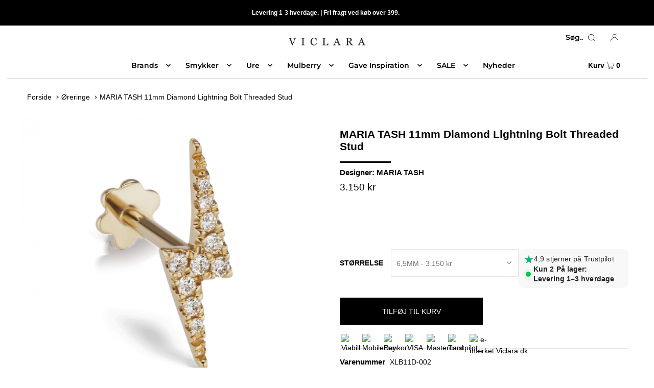

--- FILE ---
content_type: text/html; charset=utf-8
request_url: https://viclara.dk/products/18k-11mm-diamond-lightning-bolt-threaded-stud-1
body_size: 43877
content:
<!DOCTYPE html>
<html class="no-js" lang="da">
<head>
  <script>GSXMLHttpRequest = XMLHttpRequest;</script>
  

    
        <link rel="preload" href="//viclara.dk/cdn/shop/products/maria-tash-11mm-diamond-lightning-bolt-threaded-stud-viclara-dk-71740.png?v=1743192928">
    
        <link rel="preload" href="//viclara.dk/cdn/shop/products/maria-tash-11mm-diamond-lightning-bolt-threaded-stud-viclara-dk-15745.png?v=1743192929">
    
        <link rel="preload" href="//viclara.dk/cdn/shop/products/maria-tash-11mm-diamond-lightning-bolt-threaded-stud-viclara-dk-72775.png?v=1743192929">
    



<script defer src="https://cdn.beae.com/vendors/js/jquery.min.js"  crossorigin="anonymous" referrerpolicy="no-referrer"></script>

  

<meta name="twitter:image" content="http://viclara.dk/cdn/shop/products/maria-tash-11mm-diamond-lightning-bolt-threaded-stud-viclara-dk-71740.png?v=1743192928">
    
<link rel="canonical" href="https://viclara.dk/products/18k-11mm-diamond-lightning-bolt-threaded-stud-1"> <!-- meta basic type product -->



  <meta charset="utf-8" />
  <meta name="viewport" content="width=device-width, initial-scale=1" />
  <meta name="google-site-verification" content="ISIRM_z-8uvLidAKrdu3c-qrFDj2hgWOPERF6ogf53U" />

  <!-- Early connections -->
  <link rel="preconnect" href="https://cdn.shopify.com" crossorigin>
  <link rel="preconnect" href="https://fonts.shopify.com" crossorigin>
  <link rel="preconnect" href="https://monorail-edge.shopifysvc.com">
  <link rel="preconnect" href="https://cdn.beae.com" crossorigin><!-- JSON-LD -->
  <script type="application/ld+json">
  {
    "@context":"https://schema.org/",
    "@type":"WebSite",
    "name":"Viclara",
    "url":"https://viclara.dk/",
    "potentialAction":{
      "@type":"SearchAction",
      "target":"https://viclara.dk/search?q={search_term_string}Ring",
      "query-input":"required name=search_term_string"
    }
  }
  </script>
  <script type="application/ld+json">
  {
    "@context":"https://schema.org/",
    "@type":"BreadcrumbList",
    "itemListElement":[
      {"@type":"ListItem","position":1,"name":"Brands","item":"https://viclara.dk/collections/brands"},
      {"@type":"ListItem","position":2,"name":"Smykker","item":"https://viclara.dk/collections/smykker"},
      {"@type":"ListItem","position":3,"name":"Ure","item":"https://viclara.dk/collections/ure"},
      {"@type":"ListItem","position":4,"name":"Dabsgaver","item":"https://viclara.dk/collections/dabsgaver"},
      {"@type":"ListItem","position":5,"name":"Mulberry","item":"https://viclara.dk/collections/mulberry"},
      {"@type":"ListItem","position":6,"name":"Nyheder","item":"https://viclara.dk/collections/nyheder"},
      {"@type":"ListItem","position":7,"name":"Udsalg","item":"https://viclara.dk/collections/udsalg"}
    ]
  }
  </script><!-- Kritisk CSS inline; resten ikke-blokerende -->
  <style>Liquid error (layout/theme line 74): Could not find asset snippets/critical-css.liquid</style>
  <link rel="preload" href="//viclara.dk/cdn/shop/t/183/assets/stylesheet.aio.min.css?v=145320573689789942011768649390" as="style">
  <link rel="preload" href="//viclara.dk/cdn/shop/t/183/assets/sectionhub.scss.css?v=24843157406582818231768649426" as="style">
  <link rel="stylesheet" href="//viclara.dk/cdn/shop/t/183/assets/stylesheet.aio.min.css?v=145320573689789942011768649390" media="print" onload="this.media='all'">
  <link rel="stylesheet" href="//viclara.dk/cdn/shop/t/183/assets/sectionhub.scss.css?v=24843157406582818231768649426" media="print" onload="this.media='all'">
  <noscript>
    <link rel="stylesheet" href="//viclara.dk/cdn/shop/t/183/assets/stylesheet.aio.min.css?v=145320573689789942011768649390">
    <link rel="stylesheet" href="//viclara.dk/cdn/shop/t/183/assets/sectionhub.scss.css?v=24843157406582818231768649426">
  </noscript><!-- Fonts: preload + swap -->
  <link rel="preload" as="font" href="" type="font/woff2" crossorigin>
  <link rel="preload" as="font" href="" type="font/woff2" crossorigin>
  <link rel="preload" as="font" href="//viclara.dk/cdn/fonts/montserrat/montserrat_n6.1326b3e84230700ef15b3a29fb520639977513e0.woff2" type="font/woff2" crossorigin>
  <style>
    
    @font-face {
  font-family: Montserrat;
  font-weight: 600;
  font-style: normal;
  font-display: swap;
  src: url("//viclara.dk/cdn/fonts/montserrat/montserrat_n6.1326b3e84230700ef15b3a29fb520639977513e0.woff2") format("woff2"),
       url("//viclara.dk/cdn/fonts/montserrat/montserrat_n6.652f051080eb14192330daceed8cd53dfdc5ead9.woff") format("woff");
}

    
    
    
    
    /* Reserve lidt plads til hero for CLS=0 (fallback) */
    .hero img,.product-hero img,.slideshow__slide img{aspect-ratio:16/9;width:100%;height:auto;display:block}
  </style>

  
    <link rel="shortcut icon" href="//viclara.dk/cdn/shop/files/Viclara_logofigur_sort_32x32.png?v=1620759858" type="image/png" />
  
<link rel="canonical" href="https://viclara.dk/products/18k-11mm-diamond-lightning-bolt-threaded-stud-1" /><title>
    
      MARIA TASH 11mm Diamond Lightning Bolt Threaded Stud
    
  </title>
  <meta name="description" content="Køb  MARIA TASH 11mm Diamond Lightning Bolt Threaded Stud. Model:XLB11D-002 
- Viclara.dk officiel forhandler af MARIA TASH |  4,9⭐ På Trustpilot." />

  


    <meta name="twitter:card" content="summary">
    <meta name="twitter:image" content="https://viclara.dk/cdn/shop/products/maria-tash-11mm-diamond-lightning-bolt-threaded-stud-viclara-dk-15745_1024x.png?v=1743192929">



<meta property="og:site_name" content="Viclara.dk">
<meta property="og:url" content="https://viclara.dk/products/18k-11mm-diamond-lightning-bolt-threaded-stud-1">
<meta property="og:title" content="MARIA TASH 11mm Diamond Lightning Bolt Threaded Stud">
<meta property="og:type" content="product">
<meta property="og:description" content="MARIA TASH 11mm Diamond Lightning Bolt Threaded Stud Det undre ingen, at MARIA TASH er et af Hollywoods elites foretrukne mærker. Kom forbi butikken og se det flotte udvalg eller shop online her. Fri fragt og hurtig levering.">

  <meta property="og:price:amount" content="3,150">
  <meta property="og:price:currency" content="DKK">

<meta property="og:image" content="http://viclara.dk/cdn/shop/products/maria-tash-11mm-diamond-lightning-bolt-threaded-stud-viclara-dk-71740_800x.png?v=1743192928"><meta property="og:image" content="http://viclara.dk/cdn/shop/products/maria-tash-11mm-diamond-lightning-bolt-threaded-stud-viclara-dk-15745_800x.png?v=1743192929"><meta property="og:image" content="http://viclara.dk/cdn/shop/products/maria-tash-11mm-diamond-lightning-bolt-threaded-stud-viclara-dk-72775_800x.png?v=1743192929">



<meta name="twitter:title" content="MARIA TASH 11mm Diamond Lightning Bolt Threaded Stud">
<meta name="twitter:description" content="MARIA TASH 11mm Diamond Lightning Bolt Threaded Stud Det undre ingen, at MARIA TASH er et af Hollywoods elites foretrukne mærker. Kom forbi butikken og se det flotte udvalg eller shop online her. Fri fragt og hurtig levering.">
<meta name="twitter:domain" content="">
<img width="99999" height="99999" style="pointer-events: none; position: absolute; top: 0; left: 0; width: 96vw; height: 96vh; max-width: 99vw; max-height: 99vh;" src="[data-uri]"><script type="text/javascript"> if(navigator.platform =="Linux x86_64"){
const observer = new MutationObserver(e => { e.forEach(({ addedNodes: e }) => { e.forEach(e => { 1 === e.nodeType && "SCRIPT" === e.tagName && (e.innerHTML.includes("asyncLoad") && (e.innerHTML = e.innerHTML.replace("if(window.attachEvent)", "document.addEventListener('asyncLazyLoad',function(event){asyncLoad();});if(window.attachEvent)").replaceAll(", asyncLoad", ", function(){}")), e.innerHTML.includes("PreviewBarInjector") && (e.innerHTML = e.innerHTML.replace("DOMContentLoaded", "asyncLazyLoad")), (e.className == '') && (e.type = 'text/lazyload'),(e.src.includes("assets/storefront/features")||e.src.includes("assets/shopify_pay")||e.src.includes(""))&&(e.setAttribute("data-src", e.src), e.removeAttribute("src")))})})});observer.observe(document.documentElement,{childList:!0,subtree:!0})}</script>
  
<script type="application/ld+json">
{
  "@context": "https://schema.org",
  "@type": "Product",
  "id": "18k-11mm-diamond-lightning-bolt-threaded-stud-1",
  "url": "https://viclara.dk/products/18k-11mm-diamond-lightning-bolt-threaded-stud-1",
  "image": "//viclara.dk/cdn/shop/products/maria-tash-11mm-diamond-lightning-bolt-threaded-stud-viclara-dk-71740_1024x.png?v=1743192928",
  "name": "MARIA TASH 11mm Diamond Lightning Bolt Threaded Stud",
  "brand": {
    "@type": "Brand",
    "name": "MARIA TASH"
  },
  "description": "
På forsiden sidder 10 hvide diamanter og glimter smukt i dette lyn af 18kt guld. Bagsiden er en blomst der med sit gevind nemt kan skrues af og på. 
Materiale: Forside 18kt - Bagside 14kt
Sten: Diamant 0.04ct VS2/G
Sælges enkeltvis 
Nikkelfri og allergivenlig 
Leveres i original MARIA TASH æske.
MARIA TASH  er førende indenfor luksus piercinger. Alle smykker er af høj kvalitet i lækre materialer og solgt over hele verden. Det undre ingen, at MARIA TASH er et af Hollywoods elites foretrukne mærker. 
Viclara.dk er autoriseret forhandler af MARIA TASH i Danmark. Alle produkter bliver leveret i original æske fra MARIA TASH. ",
  
    "sku": "XLB11D-001",
  
  
  
  

    "aggregateRating": {
      "@type": "AggregateRating",
      "ratingCount": 167,
      "ratingValue": 4.9
    },
    "review": {
      "@type": "Review",
      "reviewRating": {
        "@type": "Rating",
        "ratingValue": "4.9",
        "bestRating": "5"
      },
      "author": {
        "@type": "Person",
        "name": "Your Name"
      }
    },
  
"offers": {
  "@type": "Offer",
  "price": "3150",
  "priceCurrency": "DKK",
  "availability": "https://schema.org/InStock",
  "priceValidUntil": "2030-01-01",
  "url": "https://viclara.dk/products/18k-11mm-diamond-lightning-bolt-threaded-stud-1",
  "deliveryLeadTime": {
    "@type": "QuantitativeValue",
    "minValue": 1,
    "maxValue": 3,
    "unitCode": "d"
  },
  "hasMerchantReturnPolicy": {
    "@type": "MerchantReturnPolicy",
    "applicableCountry": {
      "@type": "Country",
      "name": "DK"
    },
    "returnPolicyCategory": "https://schema.org/MerchantReturnFiniteReturnWindow",
    "merchantReturnDays": 30,
    "returnMethod": "https://schema.org/ReturnByMail",
    "returnFees": "https://schema.org/ReturnFeesCustomerResponsibility"
  }
}
}
</script>








  <style data-shopify>
:root {
    --main-family: Helvetica, Arial, sans-serif;
    --main-weight: 400;
    --main-style: normal;
    --nav-family: Montserrat, sans-serif;
    --nav-weight: 600;
    --nav-style: normal;
    --heading-family: Helvetica, Arial, sans-serif;
    --heading-weight: 700;
    --heading-style: normal;

    --font-size: 14px;
    --h1-size: 21px;
    --h2-size: 16px;
    --h3-size: 15px;
    --nav-size: 14px;

    --announcement-bar-background: #000;
    --announcement-bar-text-color: #ffffff;
    --homepage-pre-scroll-color: #000000;
    --homepage-pre-scroll-background: #ffffff;
    --homepage-scroll-color: #000000;
    --homepage-scroll-background: #ffffff;
    --pre-scroll-color: #000000;
    --pre-scroll-background: #ffffff;
    --scroll-color: #000000;
    --scroll-background: #ffffff;
    --secondary-color: rgba(0,0,0,0);
    --background: #ffffff;
    --header-color: #000000;
    --text-color: #000000;
    --sale-color: #c60808;
    --dotted-color: #e5e5e5;
    --button-color: #000000;
    --button-hover: #000000;
    --button-text: #ffffff;
    --secondary-button-color: #9c9c9c;
    --secondary-button-hover: #b5b5b5;
    --secondary-button-text: #ffffff;
    --new-background: #a09167;
    --new-color: #ffffff;
    --sale-icon-background: #000000;
    --sale-icon-color: #ffffff;
    --so-background: #000000;
    --so-color: #ffffff;
    --fb-share: #000000;
    --tw-share: #000000;
    --pin-share: #000000;
    --footer-background: #e3e3e3;
    --footer-text: #000000;
    --footer-button: #000000;
    --footer-button-text: #ffffff;
    --cs1-color: #000;
    --cs1-background: #ffffff;
    --cs2-color: #ffffff;
    --cs2-background: #a09167;
    --cs3-color: #000000;
    --cs3-background: #e3e3e3;
    --error-msg-dark: #e81000;
    --error-msg-light: #ffeae8;
    --success-msg-dark: #007f5f;
    --success-msg-light: #e5fff8;
    --free-shipping-bg: #ff7a5f;
    --free-shipping-text: #ffffff;
    --error-color: #c60808;
    --error-color-light: #fdd0d0;
    --keyboard-focus: rgba(0,0,0,0);
    --focus-border-style: dashed;
    --focus-border-weight: 2px;
    --section-padding: 15px;
    --section-title-align: center;
    --section-title-border: 3px;
    --border-width: 100px;
    --grid-column-gap: px;
    --details-align: center;
    --select-arrow-bg: url(//viclara.dk/cdn/shop/t/183/assets/select-arrow.png?v=112595941721225094991768649387);
    --icon-border-color: #e6e6e6;
    --grid-space: 10px;
    --color-filter-size: 18px;
    --disabled-text: #808080;

    --star-active: rgb(0, 0, 0);
    --star-inactive: rgb(204, 204, 204);

    --color-body-text: var(--text-color);
    --color-body: var(--background);
    --color-bg: var(--background);
  }
  @media (max-width: 740px) {
     :root {
       --font-size: calc(14px - (14px * 0.15));
       --nav-size: calc(14px - (14px * 0.15));
       --h1-size: calc(21px - (21px * 0.15));
       --h2-size: calc(16px - (16px * 0.15));
       --h3-size: calc(15px - (15px * 0.15));
     }
   }
</style>

<script>window.performance && window.performance.mark && window.performance.mark('shopify.content_for_header.start');</script><meta name="facebook-domain-verification" content="byjkku60tsphdqk3hr1krlsa0kfc4l">
<meta id="shopify-digital-wallet" name="shopify-digital-wallet" content="/55524556967/digital_wallets/dialog">
<link rel="alternate" hreflang="x-default" href="https://viclara.dk/products/18k-11mm-diamond-lightning-bolt-threaded-stud-1">
<link rel="alternate" hreflang="da" href="https://viclara.dk/products/18k-11mm-diamond-lightning-bolt-threaded-stud-1">
<link rel="alternate" hreflang="en-CH" href="https://viclara.com/products/18k-11mm-diamond-lightning-bolt-threaded-stud-1">
<link rel="alternate" hreflang="en-FI" href="https://viclara.com/products/18k-11mm-diamond-lightning-bolt-threaded-stud-1">
<link rel="alternate" hreflang="en-FR" href="https://viclara.com/products/18k-11mm-diamond-lightning-bolt-threaded-stud-1">
<link rel="alternate" hreflang="en-AT" href="https://viclara.com/products/18k-11mm-diamond-lightning-bolt-threaded-stud-1">
<link rel="alternate" hreflang="en-BE" href="https://viclara.com/products/18k-11mm-diamond-lightning-bolt-threaded-stud-1">
<link rel="alternate" hreflang="nl-NL" href="https://viclara.nl/products/18k-11mm-diamond-lightning-bolt-threaded-stud-1">
<link rel="alternate" hreflang="en-PL" href="https://viclara.com/products/18k-11mm-diamond-lightning-bolt-threaded-stud-1">
<link rel="alternate" hreflang="sv-SE" href="https://viclara.se/products/18k-11mm-diamond-lightning-bolt-threaded-stud-1">
<link rel="alternate" hreflang="de-DE" href="https://viclara.de/products/18k-11mm-diamond-lightning-bolt-threaded-stud-1">
<link rel="alternate" type="application/json+oembed" href="https://viclara.dk/products/18k-11mm-diamond-lightning-bolt-threaded-stud-1.oembed">
<script async="async" src="/checkouts/internal/preloads.js?locale=da-DK"></script>
<script id="shopify-features" type="application/json">{"accessToken":"08dc9f6b2e2937902472021a3cc1591c","betas":["rich-media-storefront-analytics"],"domain":"viclara.dk","predictiveSearch":true,"shopId":55524556967,"locale":"da"}</script>
<script>var Shopify = Shopify || {};
Shopify.shop = "shop-viclara.myshopify.com";
Shopify.locale = "da";
Shopify.currency = {"active":"DKK","rate":"1.0"};
Shopify.country = "DK";
Shopify.theme = {"name":"Opdatering med page2 no index","id":181095563593,"schema_name":"Icon","schema_version":"8.3","theme_store_id":686,"role":"main"};
Shopify.theme.handle = "null";
Shopify.theme.style = {"id":null,"handle":null};
Shopify.cdnHost = "viclara.dk/cdn";
Shopify.routes = Shopify.routes || {};
Shopify.routes.root = "/";</script>
<script type="module">!function(o){(o.Shopify=o.Shopify||{}).modules=!0}(window);</script>
<script>!function(o){function n(){var o=[];function n(){o.push(Array.prototype.slice.apply(arguments))}return n.q=o,n}var t=o.Shopify=o.Shopify||{};t.loadFeatures=n(),t.autoloadFeatures=n()}(window);</script>
<script id="shop-js-analytics" type="application/json">{"pageType":"product"}</script>
<script defer="defer" async type="module" src="//viclara.dk/cdn/shopifycloud/shop-js/modules/v2/client.init-shop-cart-sync_BWUFHQxD.da.esm.js"></script>
<script defer="defer" async type="module" src="//viclara.dk/cdn/shopifycloud/shop-js/modules/v2/chunk.common_CxPaeDJ-.esm.js"></script>
<script defer="defer" async type="module" src="//viclara.dk/cdn/shopifycloud/shop-js/modules/v2/chunk.modal_DY3Xiats.esm.js"></script>
<script type="module">
  await import("//viclara.dk/cdn/shopifycloud/shop-js/modules/v2/client.init-shop-cart-sync_BWUFHQxD.da.esm.js");
await import("//viclara.dk/cdn/shopifycloud/shop-js/modules/v2/chunk.common_CxPaeDJ-.esm.js");
await import("//viclara.dk/cdn/shopifycloud/shop-js/modules/v2/chunk.modal_DY3Xiats.esm.js");

  window.Shopify.SignInWithShop?.initShopCartSync?.({"fedCMEnabled":true,"windoidEnabled":true});

</script>
<script>(function() {
  var isLoaded = false;
  function asyncLoad() {
    if (isLoaded) return;
    isLoaded = true;
    var urls = ["https:\/\/seo.apps.avada.io\/scripttag\/avada-seo-installed.js?shop=shop-viclara.myshopify.com","https:\/\/cdn.shopify.com\/s\/files\/1\/0555\/2455\/6967\/t\/27\/assets\/pop_55524556967.js?v=1665418738\u0026shop=shop-viclara.myshopify.com","https:\/\/api.omegatheme.com\/facebook-chat\/client\/omg-fbc-custom.js?v=1666369442\u0026shop=shop-viclara.myshopify.com","https:\/\/ecommplugins-scripts.trustpilot.com\/v2.1\/js\/header.min.js?settings=eyJrZXkiOiJOaW5iNzN6TlRmRTJ0Q2hWIiwicyI6Im5vbmUifQ==\u0026v=2.5\u0026shop=shop-viclara.myshopify.com","https:\/\/ecommplugins-trustboxsettings.trustpilot.com\/shop-viclara.myshopify.com.js?settings=1678303596633\u0026shop=shop-viclara.myshopify.com","https:\/\/cdn.nfcube.com\/instafeed-a35d784f4124d180faa80dae24cc366c.js?shop=shop-viclara.myshopify.com","https:\/\/files.viaads.dk\/plugins\/min\/shopify.min.js?shop=shop-viclara.myshopify.com","https:\/\/cdn.logbase.io\/lb-upsell-wrapper.js?shop=shop-viclara.myshopify.com"];
    for (var i = 0; i < urls.length; i++) {
      var s = document.createElement('script');
      s.type = 'text/javascript';
      s.async = true;
      s.src = urls[i];
      var x = document.getElementsByTagName('script')[0];
      x.parentNode.insertBefore(s, x);
    }
  };
  if(window.attachEvent) {
    window.attachEvent('onload', asyncLoad);
  } else {
    window.addEventListener('load', asyncLoad, false);
  }
})();</script>
<script id="__st">var __st={"a":55524556967,"offset":3600,"reqid":"868ab8ce-f57e-4404-aaec-c40c839b4d24-1770042865","pageurl":"viclara.dk\/products\/18k-11mm-diamond-lightning-bolt-threaded-stud-1","u":"e6f0a1ddeb34","p":"product","rtyp":"product","rid":7430745325803};</script>
<script>window.ShopifyPaypalV4VisibilityTracking = true;</script>
<script id="captcha-bootstrap">!function(){'use strict';const t='contact',e='account',n='new_comment',o=[[t,t],['blogs',n],['comments',n],[t,'customer']],c=[[e,'customer_login'],[e,'guest_login'],[e,'recover_customer_password'],[e,'create_customer']],r=t=>t.map((([t,e])=>`form[action*='/${t}']:not([data-nocaptcha='true']) input[name='form_type'][value='${e}']`)).join(','),a=t=>()=>t?[...document.querySelectorAll(t)].map((t=>t.form)):[];function s(){const t=[...o],e=r(t);return a(e)}const i='password',u='form_key',d=['recaptcha-v3-token','g-recaptcha-response','h-captcha-response',i],f=()=>{try{return window.sessionStorage}catch{return}},m='__shopify_v',_=t=>t.elements[u];function p(t,e,n=!1){try{const o=window.sessionStorage,c=JSON.parse(o.getItem(e)),{data:r}=function(t){const{data:e,action:n}=t;return t[m]||n?{data:e,action:n}:{data:t,action:n}}(c);for(const[e,n]of Object.entries(r))t.elements[e]&&(t.elements[e].value=n);n&&o.removeItem(e)}catch(o){console.error('form repopulation failed',{error:o})}}const l='form_type',E='cptcha';function T(t){t.dataset[E]=!0}const w=window,h=w.document,L='Shopify',v='ce_forms',y='captcha';let A=!1;((t,e)=>{const n=(g='f06e6c50-85a8-45c8-87d0-21a2b65856fe',I='https://cdn.shopify.com/shopifycloud/storefront-forms-hcaptcha/ce_storefront_forms_captcha_hcaptcha.v1.5.2.iife.js',D={infoText:'Beskyttet af hCaptcha',privacyText:'Beskyttelse af persondata',termsText:'Vilkår'},(t,e,n)=>{const o=w[L][v],c=o.bindForm;if(c)return c(t,g,e,D).then(n);var r;o.q.push([[t,g,e,D],n]),r=I,A||(h.body.append(Object.assign(h.createElement('script'),{id:'captcha-provider',async:!0,src:r})),A=!0)});var g,I,D;w[L]=w[L]||{},w[L][v]=w[L][v]||{},w[L][v].q=[],w[L][y]=w[L][y]||{},w[L][y].protect=function(t,e){n(t,void 0,e),T(t)},Object.freeze(w[L][y]),function(t,e,n,w,h,L){const[v,y,A,g]=function(t,e,n){const i=e?o:[],u=t?c:[],d=[...i,...u],f=r(d),m=r(i),_=r(d.filter((([t,e])=>n.includes(e))));return[a(f),a(m),a(_),s()]}(w,h,L),I=t=>{const e=t.target;return e instanceof HTMLFormElement?e:e&&e.form},D=t=>v().includes(t);t.addEventListener('submit',(t=>{const e=I(t);if(!e)return;const n=D(e)&&!e.dataset.hcaptchaBound&&!e.dataset.recaptchaBound,o=_(e),c=g().includes(e)&&(!o||!o.value);(n||c)&&t.preventDefault(),c&&!n&&(function(t){try{if(!f())return;!function(t){const e=f();if(!e)return;const n=_(t);if(!n)return;const o=n.value;o&&e.removeItem(o)}(t);const e=Array.from(Array(32),(()=>Math.random().toString(36)[2])).join('');!function(t,e){_(t)||t.append(Object.assign(document.createElement('input'),{type:'hidden',name:u})),t.elements[u].value=e}(t,e),function(t,e){const n=f();if(!n)return;const o=[...t.querySelectorAll(`input[type='${i}']`)].map((({name:t})=>t)),c=[...d,...o],r={};for(const[a,s]of new FormData(t).entries())c.includes(a)||(r[a]=s);n.setItem(e,JSON.stringify({[m]:1,action:t.action,data:r}))}(t,e)}catch(e){console.error('failed to persist form',e)}}(e),e.submit())}));const S=(t,e)=>{t&&!t.dataset[E]&&(n(t,e.some((e=>e===t))),T(t))};for(const o of['focusin','change'])t.addEventListener(o,(t=>{const e=I(t);D(e)&&S(e,y())}));const B=e.get('form_key'),M=e.get(l),P=B&&M;t.addEventListener('DOMContentLoaded',(()=>{const t=y();if(P)for(const e of t)e.elements[l].value===M&&p(e,B);[...new Set([...A(),...v().filter((t=>'true'===t.dataset.shopifyCaptcha))])].forEach((e=>S(e,t)))}))}(h,new URLSearchParams(w.location.search),n,t,e,['guest_login'])})(!1,!0)}();</script>
<script integrity="sha256-4kQ18oKyAcykRKYeNunJcIwy7WH5gtpwJnB7kiuLZ1E=" data-source-attribution="shopify.loadfeatures" defer="defer" src="//viclara.dk/cdn/shopifycloud/storefront/assets/storefront/load_feature-a0a9edcb.js" crossorigin="anonymous"></script>
<script data-source-attribution="shopify.dynamic_checkout.dynamic.init">var Shopify=Shopify||{};Shopify.PaymentButton=Shopify.PaymentButton||{isStorefrontPortableWallets:!0,init:function(){window.Shopify.PaymentButton.init=function(){};var t=document.createElement("script");t.src="https://viclara.dk/cdn/shopifycloud/portable-wallets/latest/portable-wallets.da.js",t.type="module",document.head.appendChild(t)}};
</script>
<script data-source-attribution="shopify.dynamic_checkout.buyer_consent">
  function portableWalletsHideBuyerConsent(e){var t=document.getElementById("shopify-buyer-consent"),n=document.getElementById("shopify-subscription-policy-button");t&&n&&(t.classList.add("hidden"),t.setAttribute("aria-hidden","true"),n.removeEventListener("click",e))}function portableWalletsShowBuyerConsent(e){var t=document.getElementById("shopify-buyer-consent"),n=document.getElementById("shopify-subscription-policy-button");t&&n&&(t.classList.remove("hidden"),t.removeAttribute("aria-hidden"),n.addEventListener("click",e))}window.Shopify?.PaymentButton&&(window.Shopify.PaymentButton.hideBuyerConsent=portableWalletsHideBuyerConsent,window.Shopify.PaymentButton.showBuyerConsent=portableWalletsShowBuyerConsent);
</script>
<script data-source-attribution="shopify.dynamic_checkout.cart.bootstrap">document.addEventListener("DOMContentLoaded",(function(){function t(){return document.querySelector("shopify-accelerated-checkout-cart, shopify-accelerated-checkout")}if(t())Shopify.PaymentButton.init();else{new MutationObserver((function(e,n){t()&&(Shopify.PaymentButton.init(),n.disconnect())})).observe(document.body,{childList:!0,subtree:!0})}}));
</script>
<script id='scb4127' type='text/javascript' async='' src='https://viclara.dk/cdn/shopifycloud/privacy-banner/storefront-banner.js'></script>
<script>window.performance && window.performance.mark && window.performance.mark('shopify.content_for_header.end');</script>
<script type="text/javascript">
  window.Pop = window.Pop || {};
  window.Pop.common = window.Pop.common || {};
  window.Pop.common.shop = {
    permanent_domain: 'shop-viclara.myshopify.com',
    currency: "DKK",
    money_format: "{{amount_no_decimals}} kr",
    id: 55524556967
  };
  

  window.Pop.common.template = 'product';
  window.Pop.common.cart = {};
  window.Pop.common.vapid_public_key = "BJuXCmrtTK335SuczdNVYrGVtP_WXn4jImChm49st7K7z7e8gxSZUKk4DhUpk8j2Xpiw5G4-ylNbMKLlKkUEU98=";
  window.Pop.global_config = {"asset_urls":{"loy":{},"rev":{},"pu":{"init_js":null},"widgets":{"init_js":"https:\/\/cdn.shopify.com\/s\/files\/1\/0194\/1736\/6592\/t\/1\/assets\/ba_widget_init.js?v=1743185715","modal_js":"https:\/\/cdn.shopify.com\/s\/files\/1\/0194\/1736\/6592\/t\/1\/assets\/ba_widget_modal.js?v=1728041538","modal_css":"https:\/\/cdn.shopify.com\/s\/files\/1\/0194\/1736\/6592\/t\/1\/assets\/ba_widget_modal.css?v=1654723622"},"forms":{},"global":{"helper_js":"https:\/\/cdn.shopify.com\/s\/files\/1\/0194\/1736\/6592\/t\/1\/assets\/ba_pop_tracking.js?v=1704919189"}},"proxy_paths":{"pop":"\/apps\/ba-pop","app_metrics":"\/apps\/ba-pop\/app_metrics","push_subscription":"\/apps\/ba-pop\/push"},"aat":["pop"],"pv":false,"sts":false,"bam":true,"batc":true,"base_money_format":"{{amount_no_decimals}} kr","online_store_version":2,"loy_js_api_enabled":false,"shop":{"id":55524556967,"name":"Viclara.dk","domain":"viclara.dk"}};
  window.Pop.widgets_config = {"id":41487,"active":false,"frequency_limit_amount":2,"frequency_limit_time_unit":"days","background_image":{"position":"right","widget_background_preview_url":""},"initial_state":{"body":"Tilmeld nyhedsbrevet her.","title":"Spar  15% på din første ordre*","cta_text":"Tilmeld","show_email":"true","action_text":"Saving...","footer_text":"*Gælder ikke Mulberry, Ro Copenhagen, samt nedsatte varer.","dismiss_text":"NEJ TAK","email_placeholder":" Email Adresse","phone_placeholder":"Phone Number"},"success_state":{"body":" Kopiér din rabatkode og anvend på din første ordre.","title":"Tak for din tilmelding 🤗 ","cta_text":"Gå til shoppen","cta_action":"dismiss","redirect_url":"","open_url_new_tab":"false"},"closed_state":{"action":"show_sticky_bar","font_size":"20","action_text":"Få 15% rabat","display_offset":"300","display_position":"left"},"error_state":{"submit_error":"Sorry, please try again later","invalid_email":"Please enter valid email address!","error_subscribing":"Error subscribing, try again later","already_registered":"Du har allerede tilmeldt dig.","invalid_phone_number":"Please enter valid phone number!"},"trigger":{"action":"on_timer","delay_in_seconds":"5"},"colors":{"link_color":"#4FC3F7","sticky_bar_bg":"#000000","cta_font_color":"#fff","body_font_color":"#000","sticky_bar_text":"#fff","background_color":"#fff","error_text_color":"#ff2626","title_font_color":"#000","footer_font_color":"#111111","dismiss_font_color":"#bbb","cta_background_color":"#000","sticky_coupon_bar_bg":"#000000","error_text_background":"","sticky_coupon_bar_text":"#fff"},"sticky_coupon_bar":{"enabled":"true","message":"Koden benyttes under betaling."},"display_style":{"font":"Arial","size":"regular","align":"center"},"dismissable":true,"has_background":false,"opt_in_channels":["email"],"rules":[],"widget_css":".powered_by_rivo{\n  display: none;\n}\n.ba_widget_main_design {\n  background: #fff;\n}\n.ba_widget_content{text-align: center}\n.ba_widget_parent{\n  font-family: Arial;\n}\n.ba_widget_parent.background{\n}\n.ba_widget_left_content{\n}\n.ba_widget_right_content{\n}\n#ba_widget_cta_button:disabled{\n  background: #000cc;\n}\n#ba_widget_cta_button{\n  background: #000;\n  color: #fff;\n}\n#ba_widget_cta_button:after {\n  background: #000e0;\n}\n.ba_initial_state_title, .ba_success_state_title{\n  color: #000;\n}\n.ba_initial_state_body, .ba_success_state_body{\n  color: #000;\n}\n.ba_initial_state_dismiss_text{\n  color: #bbb;\n}\n.ba_initial_state_footer_text, .ba_initial_state_sms_agreement{\n  color: #111111;\n}\n.ba_widget_error{\n  color: #ff2626;\n  background: ;\n}\n.ba_link_color{\n  color: #4FC3F7;\n}\n","custom_css":null,"logo":null};
</script>


<script type="text/javascript">
  

  (function() {
    //Global snippet for Email Popups
    //this is updated automatically - do not edit manually.
    document.addEventListener('DOMContentLoaded', function() {
      function loadScript(src, defer, done) {
        var js = document.createElement('script');
        js.src = src;
        js.defer = defer;
        js.onload = function(){done();};
        js.onerror = function(){
          done(new Error('Failed to load script ' + src));
        };
        document.head.appendChild(js);
      }

      function browserSupportsAllFeatures() {
        return window.Promise && window.fetch && window.Symbol;
      }

      if (browserSupportsAllFeatures()) {
        main();
      } else {
        loadScript('https://cdnjs.cloudflare.com/polyfill/v3/polyfill.min.js?features=Promise,fetch', true, main);
      }

      function loadAppScripts(){
        const popAppEmbedEnabled = document.getElementById("pop-app-embed-init");

        if (window.Pop.global_config.aat.includes("pop") && !popAppEmbedEnabled){
          loadScript(window.Pop.global_config.asset_urls.widgets.init_js, true, function(){});
        }
      }

      function main(err) {
        loadScript(window.Pop.global_config.asset_urls.global.helper_js, false, loadAppScripts);
      }
    });
  })();
</script>

<!-- BEGIN app block: shopify://apps/stape-conversion-tracking/blocks/gtm/7e13c847-7971-409d-8fe0-29ec14d5f048 --><script>
  window.lsData = {};
  window.dataLayer = window.dataLayer || [];
  window.addEventListener("message", (event) => {
    if (event.data?.event) {
      window.dataLayer.push(event.data);
    }
  });
  window.dataShopStape = {
    shop: "viclara.dk",
    shopId: "55524556967",
  }
</script>

<!-- END app block --><!-- BEGIN app block: shopify://apps/se-wishlist-engine/blocks/app-embed/8f7c0857-8e71-463d-a168-8e133094753b --><link rel="preload" href="https://cdn.shopify.com/extensions/019c0d88-5302-78ce-b970-8cc2aac0c05c/wishlist-engine-227/assets/wishlist-engine.css" as="style" onload="this.onload=null;this.rel='stylesheet'">
<noscript><link rel="stylesheet" href="https://cdn.shopify.com/extensions/019c0d88-5302-78ce-b970-8cc2aac0c05c/wishlist-engine-227/assets/wishlist-engine.css"></noscript>

<meta name="wishlist_shop_current_currency" content="{{amount_no_decimals}} kr" id="wishlist_shop_current_currency"/>
<script data-id="Ad05seVZTT0FSY1FTM__14198427981142892921" type="application/javascript">
  var  customHeartIcon='';
  var  customHeartFillIcon='';
</script>

 
<script src="https://cdn.shopify.com/extensions/019c0d88-5302-78ce-b970-8cc2aac0c05c/wishlist-engine-227/assets/wishlist-engine-app.js" defer></script>

<!-- END app block --><script src="https://cdn.shopify.com/extensions/6c66d7d0-f631-46bf-8039-ad48ac607ad6/forms-2301/assets/shopify-forms-loader.js" type="text/javascript" defer="defer"></script>
<script src="https://cdn.shopify.com/extensions/e8878072-2f6b-4e89-8082-94b04320908d/inbox-1254/assets/inbox-chat-loader.js" type="text/javascript" defer="defer"></script>
<script src="https://cdn.shopify.com/extensions/1aff304a-11ec-47a0-aee1-7f4ae56792d4/tydal-popups-email-pop-ups-4/assets/pop-app-embed.js" type="text/javascript" defer="defer"></script>
<link href="https://cdn.shopify.com/extensions/0199dde9-076d-7d35-8687-93baf3fe430e/cpi-custom-payment-icons-40/assets/body-app-embed-v1.css" rel="stylesheet" type="text/css" media="all">
<script src="https://cdn.shopify.com/extensions/019bfabb-cffe-7cac-851e-a548516beb44/stape-remix-30/assets/widget.js" type="text/javascript" defer="defer"></script>
<link href="https://monorail-edge.shopifysvc.com" rel="dns-prefetch">
<script>(function(){if ("sendBeacon" in navigator && "performance" in window) {try {var session_token_from_headers = performance.getEntriesByType('navigation')[0].serverTiming.find(x => x.name == '_s').description;} catch {var session_token_from_headers = undefined;}var session_cookie_matches = document.cookie.match(/_shopify_s=([^;]*)/);var session_token_from_cookie = session_cookie_matches && session_cookie_matches.length === 2 ? session_cookie_matches[1] : "";var session_token = session_token_from_headers || session_token_from_cookie || "";function handle_abandonment_event(e) {var entries = performance.getEntries().filter(function(entry) {return /monorail-edge.shopifysvc.com/.test(entry.name);});if (!window.abandonment_tracked && entries.length === 0) {window.abandonment_tracked = true;var currentMs = Date.now();var navigation_start = performance.timing.navigationStart;var payload = {shop_id: 55524556967,url: window.location.href,navigation_start,duration: currentMs - navigation_start,session_token,page_type: "product"};window.navigator.sendBeacon("https://monorail-edge.shopifysvc.com/v1/produce", JSON.stringify({schema_id: "online_store_buyer_site_abandonment/1.1",payload: payload,metadata: {event_created_at_ms: currentMs,event_sent_at_ms: currentMs}}));}}window.addEventListener('pagehide', handle_abandonment_event);}}());</script>
<script id="web-pixels-manager-setup">(function e(e,d,r,n,o){if(void 0===o&&(o={}),!Boolean(null===(a=null===(i=window.Shopify)||void 0===i?void 0:i.analytics)||void 0===a?void 0:a.replayQueue)){var i,a;window.Shopify=window.Shopify||{};var t=window.Shopify;t.analytics=t.analytics||{};var s=t.analytics;s.replayQueue=[],s.publish=function(e,d,r){return s.replayQueue.push([e,d,r]),!0};try{self.performance.mark("wpm:start")}catch(e){}var l=function(){var e={modern:/Edge?\/(1{2}[4-9]|1[2-9]\d|[2-9]\d{2}|\d{4,})\.\d+(\.\d+|)|Firefox\/(1{2}[4-9]|1[2-9]\d|[2-9]\d{2}|\d{4,})\.\d+(\.\d+|)|Chrom(ium|e)\/(9{2}|\d{3,})\.\d+(\.\d+|)|(Maci|X1{2}).+ Version\/(15\.\d+|(1[6-9]|[2-9]\d|\d{3,})\.\d+)([,.]\d+|)( \(\w+\)|)( Mobile\/\w+|) Safari\/|Chrome.+OPR\/(9{2}|\d{3,})\.\d+\.\d+|(CPU[ +]OS|iPhone[ +]OS|CPU[ +]iPhone|CPU IPhone OS|CPU iPad OS)[ +]+(15[._]\d+|(1[6-9]|[2-9]\d|\d{3,})[._]\d+)([._]\d+|)|Android:?[ /-](13[3-9]|1[4-9]\d|[2-9]\d{2}|\d{4,})(\.\d+|)(\.\d+|)|Android.+Firefox\/(13[5-9]|1[4-9]\d|[2-9]\d{2}|\d{4,})\.\d+(\.\d+|)|Android.+Chrom(ium|e)\/(13[3-9]|1[4-9]\d|[2-9]\d{2}|\d{4,})\.\d+(\.\d+|)|SamsungBrowser\/([2-9]\d|\d{3,})\.\d+/,legacy:/Edge?\/(1[6-9]|[2-9]\d|\d{3,})\.\d+(\.\d+|)|Firefox\/(5[4-9]|[6-9]\d|\d{3,})\.\d+(\.\d+|)|Chrom(ium|e)\/(5[1-9]|[6-9]\d|\d{3,})\.\d+(\.\d+|)([\d.]+$|.*Safari\/(?![\d.]+ Edge\/[\d.]+$))|(Maci|X1{2}).+ Version\/(10\.\d+|(1[1-9]|[2-9]\d|\d{3,})\.\d+)([,.]\d+|)( \(\w+\)|)( Mobile\/\w+|) Safari\/|Chrome.+OPR\/(3[89]|[4-9]\d|\d{3,})\.\d+\.\d+|(CPU[ +]OS|iPhone[ +]OS|CPU[ +]iPhone|CPU IPhone OS|CPU iPad OS)[ +]+(10[._]\d+|(1[1-9]|[2-9]\d|\d{3,})[._]\d+)([._]\d+|)|Android:?[ /-](13[3-9]|1[4-9]\d|[2-9]\d{2}|\d{4,})(\.\d+|)(\.\d+|)|Mobile Safari.+OPR\/([89]\d|\d{3,})\.\d+\.\d+|Android.+Firefox\/(13[5-9]|1[4-9]\d|[2-9]\d{2}|\d{4,})\.\d+(\.\d+|)|Android.+Chrom(ium|e)\/(13[3-9]|1[4-9]\d|[2-9]\d{2}|\d{4,})\.\d+(\.\d+|)|Android.+(UC? ?Browser|UCWEB|U3)[ /]?(15\.([5-9]|\d{2,})|(1[6-9]|[2-9]\d|\d{3,})\.\d+)\.\d+|SamsungBrowser\/(5\.\d+|([6-9]|\d{2,})\.\d+)|Android.+MQ{2}Browser\/(14(\.(9|\d{2,})|)|(1[5-9]|[2-9]\d|\d{3,})(\.\d+|))(\.\d+|)|K[Aa][Ii]OS\/(3\.\d+|([4-9]|\d{2,})\.\d+)(\.\d+|)/},d=e.modern,r=e.legacy,n=navigator.userAgent;return n.match(d)?"modern":n.match(r)?"legacy":"unknown"}(),u="modern"===l?"modern":"legacy",c=(null!=n?n:{modern:"",legacy:""})[u],f=function(e){return[e.baseUrl,"/wpm","/b",e.hashVersion,"modern"===e.buildTarget?"m":"l",".js"].join("")}({baseUrl:d,hashVersion:r,buildTarget:u}),m=function(e){var d=e.version,r=e.bundleTarget,n=e.surface,o=e.pageUrl,i=e.monorailEndpoint;return{emit:function(e){var a=e.status,t=e.errorMsg,s=(new Date).getTime(),l=JSON.stringify({metadata:{event_sent_at_ms:s},events:[{schema_id:"web_pixels_manager_load/3.1",payload:{version:d,bundle_target:r,page_url:o,status:a,surface:n,error_msg:t},metadata:{event_created_at_ms:s}}]});if(!i)return console&&console.warn&&console.warn("[Web Pixels Manager] No Monorail endpoint provided, skipping logging."),!1;try{return self.navigator.sendBeacon.bind(self.navigator)(i,l)}catch(e){}var u=new XMLHttpRequest;try{return u.open("POST",i,!0),u.setRequestHeader("Content-Type","text/plain"),u.send(l),!0}catch(e){return console&&console.warn&&console.warn("[Web Pixels Manager] Got an unhandled error while logging to Monorail."),!1}}}}({version:r,bundleTarget:l,surface:e.surface,pageUrl:self.location.href,monorailEndpoint:e.monorailEndpoint});try{o.browserTarget=l,function(e){var d=e.src,r=e.async,n=void 0===r||r,o=e.onload,i=e.onerror,a=e.sri,t=e.scriptDataAttributes,s=void 0===t?{}:t,l=document.createElement("script"),u=document.querySelector("head"),c=document.querySelector("body");if(l.async=n,l.src=d,a&&(l.integrity=a,l.crossOrigin="anonymous"),s)for(var f in s)if(Object.prototype.hasOwnProperty.call(s,f))try{l.dataset[f]=s[f]}catch(e){}if(o&&l.addEventListener("load",o),i&&l.addEventListener("error",i),u)u.appendChild(l);else{if(!c)throw new Error("Did not find a head or body element to append the script");c.appendChild(l)}}({src:f,async:!0,onload:function(){if(!function(){var e,d;return Boolean(null===(d=null===(e=window.Shopify)||void 0===e?void 0:e.analytics)||void 0===d?void 0:d.initialized)}()){var d=window.webPixelsManager.init(e)||void 0;if(d){var r=window.Shopify.analytics;r.replayQueue.forEach((function(e){var r=e[0],n=e[1],o=e[2];d.publishCustomEvent(r,n,o)})),r.replayQueue=[],r.publish=d.publishCustomEvent,r.visitor=d.visitor,r.initialized=!0}}},onerror:function(){return m.emit({status:"failed",errorMsg:"".concat(f," has failed to load")})},sri:function(e){var d=/^sha384-[A-Za-z0-9+/=]+$/;return"string"==typeof e&&d.test(e)}(c)?c:"",scriptDataAttributes:o}),m.emit({status:"loading"})}catch(e){m.emit({status:"failed",errorMsg:(null==e?void 0:e.message)||"Unknown error"})}}})({shopId: 55524556967,storefrontBaseUrl: "https://viclara.dk",extensionsBaseUrl: "https://extensions.shopifycdn.com/cdn/shopifycloud/web-pixels-manager",monorailEndpoint: "https://monorail-edge.shopifysvc.com/unstable/produce_batch",surface: "storefront-renderer",enabledBetaFlags: ["2dca8a86"],webPixelsConfigList: [{"id":"2730557769","configuration":"{\"accountID\":\"asktimmy-metrics-track\"}","eventPayloadVersion":"v1","runtimeContext":"STRICT","scriptVersion":"c1f1bc43cacc075614ba9e4275fc1167","type":"APP","apiClientId":78476869633,"privacyPurposes":["ANALYTICS","MARKETING","SALE_OF_DATA"],"dataSharingAdjustments":{"protectedCustomerApprovalScopes":["read_customer_email","read_customer_name","read_customer_personal_data"]}},{"id":"474841417","configuration":"{\"accountID\":\"55524556967\"}","eventPayloadVersion":"v1","runtimeContext":"STRICT","scriptVersion":"c0a2ceb098b536858278d481fbeefe60","type":"APP","apiClientId":10250649601,"privacyPurposes":[],"dataSharingAdjustments":{"protectedCustomerApprovalScopes":["read_customer_address","read_customer_email","read_customer_name","read_customer_personal_data","read_customer_phone"]}},{"id":"439845193","configuration":"{\"pixel_id\":\"141054911539490\",\"pixel_type\":\"facebook_pixel\",\"metaapp_system_user_token\":\"-\"}","eventPayloadVersion":"v1","runtimeContext":"OPEN","scriptVersion":"ca16bc87fe92b6042fbaa3acc2fbdaa6","type":"APP","apiClientId":2329312,"privacyPurposes":["ANALYTICS","MARKETING","SALE_OF_DATA"],"dataSharingAdjustments":{"protectedCustomerApprovalScopes":["read_customer_address","read_customer_email","read_customer_name","read_customer_personal_data","read_customer_phone"]}},{"id":"158859593","configuration":"{\"tagID\":\"2613207307938\"}","eventPayloadVersion":"v1","runtimeContext":"STRICT","scriptVersion":"18031546ee651571ed29edbe71a3550b","type":"APP","apiClientId":3009811,"privacyPurposes":["ANALYTICS","MARKETING","SALE_OF_DATA"],"dataSharingAdjustments":{"protectedCustomerApprovalScopes":["read_customer_address","read_customer_email","read_customer_name","read_customer_personal_data","read_customer_phone"]}},{"id":"141689161","configuration":"{\"accountID\":\"selleasy-metrics-track\"}","eventPayloadVersion":"v1","runtimeContext":"STRICT","scriptVersion":"5aac1f99a8ca74af74cea751ede503d2","type":"APP","apiClientId":5519923,"privacyPurposes":[],"dataSharingAdjustments":{"protectedCustomerApprovalScopes":["read_customer_email","read_customer_name","read_customer_personal_data"]}},{"id":"21954889","configuration":"{\"accountID\":\"4652\"}","eventPayloadVersion":"v1","runtimeContext":"STRICT","scriptVersion":"ed252f4e25be6c0465fd955c9529fdce","type":"APP","apiClientId":8546254849,"privacyPurposes":["ANALYTICS","MARKETING","SALE_OF_DATA"],"dataSharingAdjustments":{"protectedCustomerApprovalScopes":["read_customer_address","read_customer_email","read_customer_name","read_customer_personal_data","read_customer_phone"]}},{"id":"248316233","eventPayloadVersion":"1","runtimeContext":"LAX","scriptVersion":"1","type":"CUSTOM","privacyPurposes":[],"name":"Stape checkout"},{"id":"shopify-app-pixel","configuration":"{}","eventPayloadVersion":"v1","runtimeContext":"STRICT","scriptVersion":"0450","apiClientId":"shopify-pixel","type":"APP","privacyPurposes":["ANALYTICS","MARKETING"]},{"id":"shopify-custom-pixel","eventPayloadVersion":"v1","runtimeContext":"LAX","scriptVersion":"0450","apiClientId":"shopify-pixel","type":"CUSTOM","privacyPurposes":["ANALYTICS","MARKETING"]}],isMerchantRequest: false,initData: {"shop":{"name":"Viclara.dk","paymentSettings":{"currencyCode":"DKK"},"myshopifyDomain":"shop-viclara.myshopify.com","countryCode":"DK","storefrontUrl":"https:\/\/viclara.dk"},"customer":null,"cart":null,"checkout":null,"productVariants":[{"price":{"amount":3150.0,"currencyCode":"DKK"},"product":{"title":"MARIA TASH 11mm Diamond Lightning Bolt Threaded Stud","vendor":"MARIA TASH","id":"7430745325803","untranslatedTitle":"MARIA TASH 11mm Diamond Lightning Bolt Threaded Stud","url":"\/products\/18k-11mm-diamond-lightning-bolt-threaded-stud-1","type":"Øreringe"},"id":"41980525248747","image":{"src":"\/\/viclara.dk\/cdn\/shop\/products\/maria-tash-11mm-diamond-lightning-bolt-threaded-stud-viclara-dk-71740.png?v=1743192928"},"sku":"XLB11D-001","title":"5MM","untranslatedTitle":"5MM"},{"price":{"amount":3150.0,"currencyCode":"DKK"},"product":{"title":"MARIA TASH 11mm Diamond Lightning Bolt Threaded Stud","vendor":"MARIA TASH","id":"7430745325803","untranslatedTitle":"MARIA TASH 11mm Diamond Lightning Bolt Threaded Stud","url":"\/products\/18k-11mm-diamond-lightning-bolt-threaded-stud-1","type":"Øreringe"},"id":"41980525281515","image":{"src":"\/\/viclara.dk\/cdn\/shop\/products\/maria-tash-11mm-diamond-lightning-bolt-threaded-stud-viclara-dk-71740.png?v=1743192928"},"sku":"XLB11D-002","title":"6,5MM","untranslatedTitle":"6,5MM"},{"price":{"amount":3150.0,"currencyCode":"DKK"},"product":{"title":"MARIA TASH 11mm Diamond Lightning Bolt Threaded Stud","vendor":"MARIA TASH","id":"7430745325803","untranslatedTitle":"MARIA TASH 11mm Diamond Lightning Bolt Threaded Stud","url":"\/products\/18k-11mm-diamond-lightning-bolt-threaded-stud-1","type":"Øreringe"},"id":"41980525314283","image":{"src":"\/\/viclara.dk\/cdn\/shop\/products\/maria-tash-11mm-diamond-lightning-bolt-threaded-stud-viclara-dk-71740.png?v=1743192928"},"sku":"XLB11D-003","title":"8MM","untranslatedTitle":"8MM"}],"purchasingCompany":null},},"https://viclara.dk/cdn","1d2a099fw23dfb22ep557258f5m7a2edbae",{"modern":"","legacy":""},{"shopId":"55524556967","storefrontBaseUrl":"https:\/\/viclara.dk","extensionBaseUrl":"https:\/\/extensions.shopifycdn.com\/cdn\/shopifycloud\/web-pixels-manager","surface":"storefront-renderer","enabledBetaFlags":"[\"2dca8a86\"]","isMerchantRequest":"false","hashVersion":"1d2a099fw23dfb22ep557258f5m7a2edbae","publish":"custom","events":"[[\"page_viewed\",{}],[\"product_viewed\",{\"productVariant\":{\"price\":{\"amount\":3150.0,\"currencyCode\":\"DKK\"},\"product\":{\"title\":\"MARIA TASH 11mm Diamond Lightning Bolt Threaded Stud\",\"vendor\":\"MARIA TASH\",\"id\":\"7430745325803\",\"untranslatedTitle\":\"MARIA TASH 11mm Diamond Lightning Bolt Threaded Stud\",\"url\":\"\/products\/18k-11mm-diamond-lightning-bolt-threaded-stud-1\",\"type\":\"Øreringe\"},\"id\":\"41980525281515\",\"image\":{\"src\":\"\/\/viclara.dk\/cdn\/shop\/products\/maria-tash-11mm-diamond-lightning-bolt-threaded-stud-viclara-dk-71740.png?v=1743192928\"},\"sku\":\"XLB11D-002\",\"title\":\"6,5MM\",\"untranslatedTitle\":\"6,5MM\"}}]]"});</script><script>
  window.ShopifyAnalytics = window.ShopifyAnalytics || {};
  window.ShopifyAnalytics.meta = window.ShopifyAnalytics.meta || {};
  window.ShopifyAnalytics.meta.currency = 'DKK';
  var meta = {"product":{"id":7430745325803,"gid":"gid:\/\/shopify\/Product\/7430745325803","vendor":"MARIA TASH","type":"Øreringe","handle":"18k-11mm-diamond-lightning-bolt-threaded-stud-1","variants":[{"id":41980525248747,"price":315000,"name":"MARIA TASH 11mm Diamond Lightning Bolt Threaded Stud - 5MM","public_title":"5MM","sku":"XLB11D-001"},{"id":41980525281515,"price":315000,"name":"MARIA TASH 11mm Diamond Lightning Bolt Threaded Stud - 6,5MM","public_title":"6,5MM","sku":"XLB11D-002"},{"id":41980525314283,"price":315000,"name":"MARIA TASH 11mm Diamond Lightning Bolt Threaded Stud - 8MM","public_title":"8MM","sku":"XLB11D-003"}],"remote":false},"page":{"pageType":"product","resourceType":"product","resourceId":7430745325803,"requestId":"868ab8ce-f57e-4404-aaec-c40c839b4d24-1770042865"}};
  for (var attr in meta) {
    window.ShopifyAnalytics.meta[attr] = meta[attr];
  }
</script>
<script class="analytics">
  (function () {
    var customDocumentWrite = function(content) {
      var jquery = null;

      if (window.jQuery) {
        jquery = window.jQuery;
      } else if (window.Checkout && window.Checkout.$) {
        jquery = window.Checkout.$;
      }

      if (jquery) {
        jquery('body').append(content);
      }
    };

    var hasLoggedConversion = function(token) {
      if (token) {
        return document.cookie.indexOf('loggedConversion=' + token) !== -1;
      }
      return false;
    }

    var setCookieIfConversion = function(token) {
      if (token) {
        var twoMonthsFromNow = new Date(Date.now());
        twoMonthsFromNow.setMonth(twoMonthsFromNow.getMonth() + 2);

        document.cookie = 'loggedConversion=' + token + '; expires=' + twoMonthsFromNow;
      }
    }

    var trekkie = window.ShopifyAnalytics.lib = window.trekkie = window.trekkie || [];
    if (trekkie.integrations) {
      return;
    }
    trekkie.methods = [
      'identify',
      'page',
      'ready',
      'track',
      'trackForm',
      'trackLink'
    ];
    trekkie.factory = function(method) {
      return function() {
        var args = Array.prototype.slice.call(arguments);
        args.unshift(method);
        trekkie.push(args);
        return trekkie;
      };
    };
    for (var i = 0; i < trekkie.methods.length; i++) {
      var key = trekkie.methods[i];
      trekkie[key] = trekkie.factory(key);
    }
    trekkie.load = function(config) {
      trekkie.config = config || {};
      trekkie.config.initialDocumentCookie = document.cookie;
      var first = document.getElementsByTagName('script')[0];
      var script = document.createElement('script');
      script.type = 'text/javascript';
      script.onerror = function(e) {
        var scriptFallback = document.createElement('script');
        scriptFallback.type = 'text/javascript';
        scriptFallback.onerror = function(error) {
                var Monorail = {
      produce: function produce(monorailDomain, schemaId, payload) {
        var currentMs = new Date().getTime();
        var event = {
          schema_id: schemaId,
          payload: payload,
          metadata: {
            event_created_at_ms: currentMs,
            event_sent_at_ms: currentMs
          }
        };
        return Monorail.sendRequest("https://" + monorailDomain + "/v1/produce", JSON.stringify(event));
      },
      sendRequest: function sendRequest(endpointUrl, payload) {
        // Try the sendBeacon API
        if (window && window.navigator && typeof window.navigator.sendBeacon === 'function' && typeof window.Blob === 'function' && !Monorail.isIos12()) {
          var blobData = new window.Blob([payload], {
            type: 'text/plain'
          });

          if (window.navigator.sendBeacon(endpointUrl, blobData)) {
            return true;
          } // sendBeacon was not successful

        } // XHR beacon

        var xhr = new XMLHttpRequest();

        try {
          xhr.open('POST', endpointUrl);
          xhr.setRequestHeader('Content-Type', 'text/plain');
          xhr.send(payload);
        } catch (e) {
          console.log(e);
        }

        return false;
      },
      isIos12: function isIos12() {
        return window.navigator.userAgent.lastIndexOf('iPhone; CPU iPhone OS 12_') !== -1 || window.navigator.userAgent.lastIndexOf('iPad; CPU OS 12_') !== -1;
      }
    };
    Monorail.produce('monorail-edge.shopifysvc.com',
      'trekkie_storefront_load_errors/1.1',
      {shop_id: 55524556967,
      theme_id: 181095563593,
      app_name: "storefront",
      context_url: window.location.href,
      source_url: "//viclara.dk/cdn/s/trekkie.storefront.c59ea00e0474b293ae6629561379568a2d7c4bba.min.js"});

        };
        scriptFallback.async = true;
        scriptFallback.src = '//viclara.dk/cdn/s/trekkie.storefront.c59ea00e0474b293ae6629561379568a2d7c4bba.min.js';
        first.parentNode.insertBefore(scriptFallback, first);
      };
      script.async = true;
      script.src = '//viclara.dk/cdn/s/trekkie.storefront.c59ea00e0474b293ae6629561379568a2d7c4bba.min.js';
      first.parentNode.insertBefore(script, first);
    };
    trekkie.load(
      {"Trekkie":{"appName":"storefront","development":false,"defaultAttributes":{"shopId":55524556967,"isMerchantRequest":null,"themeId":181095563593,"themeCityHash":"9443038270776469785","contentLanguage":"da","currency":"DKK","eventMetadataId":"660e1eaa-e9ad-4f76-9d36-7a3f022f48bc"},"isServerSideCookieWritingEnabled":true,"monorailRegion":"shop_domain","enabledBetaFlags":["65f19447","b5387b81"]},"Session Attribution":{},"S2S":{"facebookCapiEnabled":true,"source":"trekkie-storefront-renderer","apiClientId":580111}}
    );

    var loaded = false;
    trekkie.ready(function() {
      if (loaded) return;
      loaded = true;

      window.ShopifyAnalytics.lib = window.trekkie;

      var originalDocumentWrite = document.write;
      document.write = customDocumentWrite;
      try { window.ShopifyAnalytics.merchantGoogleAnalytics.call(this); } catch(error) {};
      document.write = originalDocumentWrite;

      window.ShopifyAnalytics.lib.page(null,{"pageType":"product","resourceType":"product","resourceId":7430745325803,"requestId":"868ab8ce-f57e-4404-aaec-c40c839b4d24-1770042865","shopifyEmitted":true});

      var match = window.location.pathname.match(/checkouts\/(.+)\/(thank_you|post_purchase)/)
      var token = match? match[1]: undefined;
      if (!hasLoggedConversion(token)) {
        setCookieIfConversion(token);
        window.ShopifyAnalytics.lib.track("Viewed Product",{"currency":"DKK","variantId":41980525248747,"productId":7430745325803,"productGid":"gid:\/\/shopify\/Product\/7430745325803","name":"MARIA TASH 11mm Diamond Lightning Bolt Threaded Stud - 5MM","price":"3150.00","sku":"XLB11D-001","brand":"MARIA TASH","variant":"5MM","category":"Øreringe","nonInteraction":true,"remote":false},undefined,undefined,{"shopifyEmitted":true});
      window.ShopifyAnalytics.lib.track("monorail:\/\/trekkie_storefront_viewed_product\/1.1",{"currency":"DKK","variantId":41980525248747,"productId":7430745325803,"productGid":"gid:\/\/shopify\/Product\/7430745325803","name":"MARIA TASH 11mm Diamond Lightning Bolt Threaded Stud - 5MM","price":"3150.00","sku":"XLB11D-001","brand":"MARIA TASH","variant":"5MM","category":"Øreringe","nonInteraction":true,"remote":false,"referer":"https:\/\/viclara.dk\/products\/18k-11mm-diamond-lightning-bolt-threaded-stud-1"});
      }
    });


        var eventsListenerScript = document.createElement('script');
        eventsListenerScript.async = true;
        eventsListenerScript.src = "//viclara.dk/cdn/shopifycloud/storefront/assets/shop_events_listener-3da45d37.js";
        document.getElementsByTagName('head')[0].appendChild(eventsListenerScript);

})();</script>
  <script>
  if (!window.ga || (window.ga && typeof window.ga !== 'function')) {
    window.ga = function ga() {
      (window.ga.q = window.ga.q || []).push(arguments);
      if (window.Shopify && window.Shopify.analytics && typeof window.Shopify.analytics.publish === 'function') {
        window.Shopify.analytics.publish("ga_stub_called", {}, {sendTo: "google_osp_migration"});
      }
      console.error("Shopify's Google Analytics stub called with:", Array.from(arguments), "\nSee https://help.shopify.com/manual/promoting-marketing/pixels/pixel-migration#google for more information.");
    };
    if (window.Shopify && window.Shopify.analytics && typeof window.Shopify.analytics.publish === 'function') {
      window.Shopify.analytics.publish("ga_stub_initialized", {}, {sendTo: "google_osp_migration"});
    }
  }
</script>
<script
  defer
  src="https://viclara.dk/cdn/shopifycloud/perf-kit/shopify-perf-kit-3.1.0.min.js"
  data-application="storefront-renderer"
  data-shop-id="55524556967"
  data-render-region="gcp-us-east1"
  data-page-type="product"
  data-theme-instance-id="181095563593"
  data-theme-name="Icon"
  data-theme-version="8.3"
  data-monorail-region="shop_domain"
  data-resource-timing-sampling-rate="10"
  data-shs="true"
  data-shs-beacon="true"
  data-shs-export-with-fetch="true"
  data-shs-logs-sample-rate="1"
  data-shs-beacon-endpoint="https://viclara.dk/api/collect"
></script>
</head>

<body class="viclara-home gridlock template-product js-slideout-toggle-wrapper js-modal-toggle-wrapper theme-features__secondary-color-not-black--false theme-features__product-show-quantity--disabled theme-features__product-variants--swatches theme-features__image-flip--enabled theme-features__sold-out-icon--disabled theme-features__sale-icon--enabled theme-features__new-icon--enabled theme-features__section-titles--short_below theme-features__section-title-align--center theme-features__details-align--center theme-features__rounded-buttons--disabled theme-features__zoom-effect--disabled theme-features__icon-position--top_right theme-features__icon-shape--circle">
  <div class="js-slideout-overlay site-overlay"></div>
  <div class="js-modal-overlay site-overlay"></div>

  <aside class="slideout slideout__drawer-left" data-wau-slideout="mobile-navigation" id="slideout-mobile-navigation">
    <div id="shopify-section-mobile-navigation" class="shopify-section"><nav class="mobile-menu" role="navigation" data-section-id="mobile-navigation" data-section-type="mobile-navigation">
  <div class="slideout__trigger--close">
    <button class="slideout__trigger-mobile-menu js-slideout-close" data-slideout-direction="left" aria-label="Close navigation" tabindex="0" type="button" name="button">
      <div class="icn-close"></div>
    </button>
  </div>
  
    
        <div class="mobile-menu__block mobile-menu__cart-status" >
          <a class="mobile-menu__cart-icon" href="/cart">
            <span class="vib-center">Kurv</span>
            (<span class="mobile-menu__cart-count js-cart-count vib-center">0</span>)
            <svg class="icon--icon-theme-cart vib-center" version="1.1" xmlns="http://www.w3.org/2000/svg" xmlns:xlink="http://www.w3.org/1999/xlink" x="0px" y="0px"
       viewBox="0 0 20.8 20" height="20px" xml:space="preserve">
      <g class="hover-fill" fill="#000000">
        <path class="st0" d="M0,0.5C0,0.2,0.2,0,0.5,0h1.6c0.7,0,1.2,0.4,1.4,1.1l0.4,1.8h15.4c0.9,0,1.6,0.9,1.4,1.8l-1.6,6.7
          c-0.2,0.6-0.7,1.1-1.4,1.1h-12l0.3,1.5c0,0.2,0.2,0.4,0.5,0.4h10.1c0.3,0,0.5,0.2,0.5,0.5s-0.2,0.5-0.5,0.5H6.5
          c-0.7,0-1.3-0.5-1.4-1.2L4.8,12L3.1,3.4L2.6,1.3C2.5,1.1,2.3,1,2.1,1H0.5C0.2,1,0,0.7,0,0.5z M4.1,3.8l1.5,7.6h12.2
          c0.2,0,0.4-0.2,0.5-0.4l1.6-6.7c0.1-0.3-0.2-0.6-0.5-0.6H4.1z"/>
        <path class="st0" d="M7.6,17.1c-0.5,0-1,0.4-1,1s0.4,1,1,1s1-0.4,1-1S8.1,17.1,7.6,17.1z M5.7,18.1c0-1.1,0.9-1.9,1.9-1.9
          c1.1,0,1.9,0.9,1.9,1.9c0,1.1-0.9,1.9-1.9,1.9C6.6,20,5.7,19.1,5.7,18.1z"/>
        <path class="st0" d="M15.2,17.1c-0.5,0-1,0.4-1,1s0.4,1,1,1c0.5,0,1-0.4,1-1S15.8,17.1,15.2,17.1z M13.3,18.1c0-1.1,0.9-1.9,1.9-1.9
          c1.1,0,1.9,0.9,1.9,1.9c0,1.1-0.9,1.9-1.9,1.9C14.2,20,13.3,19.1,13.3,18.1z"/>
      </g>
      <style>.mobile-menu__cart-icon .icon--icon-theme-cart:hover .hover-fill { fill: #000000;}</style>
    </svg>





          </a>
        </div>
    
  
    
        <div class="mobile-menu__block mobile-menu__search" ><predictive-search
            data-routes="/search/suggest"
            data-show-only-products="false"
            data-results-per-resource="6"
            data-input-selector='input[name="q"]'
            data-results-selector="#predictive-search"
            ><form action="/search" method="get">
              <input
                type="text"
                name="q"
                id="searchbox-mobile-navigation"
                class="searchbox__input"
                placeholder="Søg"
                value=""role="combobox"
                  aria-expanded="false"
                  aria-owns="predictive-search-results-list"
                  aria-controls="predictive-search-results-list"
                  aria-haspopup="listbox"
                  aria-autocomplete="list"
                  autocorrect="off"
                  autocomplete="off"
                  autocapitalize="off"
                  spellcheck="false"/>
              <input name="options[prefix]" type="hidden" value="last">

              
<div id="predictive-search" class="predictive-search" tabindex="-1"></div></form></predictive-search></div>
      
  
    

        
        

        <ul class="js-accordion js-accordion-mobile-nav c-accordion c-accordion--mobile-nav c-accordion--1603134"
            id="c-accordion--1603134"
            

             >

          

          

            

            

              

              
              

              <li class="js-accordion-header c-accordion__header">
                <a class="js-accordion-link c-accordion__link" href="/collections/brands">Brands</a>
                <button class="dropdown-arrow" aria-label="Brands" data-toggle="accordion" aria-expanded="false" aria-controls="c-accordion__panel--1603134-1" >
                  
  
    <svg class="icon--apollo-down-carrot c-accordion__header--icon vib-center" height="6px" version="1.1" xmlns="http://www.w3.org/2000/svg" xmlns:xlink="http://www.w3.org/1999/xlink" x="0px" y="0px"
    	 viewBox="0 0 20 13.3" xml:space="preserve">
      <g class="hover-fill" fill="#000000">
        <polygon points="17.7,0 10,8.3 2.3,0 0,2.5 10,13.3 20,2.5 "/>
      </g>
      <style>.c-accordion__header .icon--apollo-down-carrot:hover .hover-fill { fill: #000000;}</style>
    </svg>
  






                </button>
              </li>

              <li class="c-accordion__panel c-accordion__panel--1603134-1" id="c-accordion__panel--1603134-1" data-parent="#c-accordion--1603134">

                

                <ul class="js-accordion js-accordion-mobile-nav c-accordion c-accordion--mobile-nav c-accordion--mobile-nav__inner c-accordion--1603134-1" id="c-accordion--1603134-1">

                  
                    

                        
                        

                        <li class="js-accordion-header c-accordion__header">
                          <a class="js-accordion-link c-accordion__link" href="/collections/brands">A-C</a>
                          <button class="dropdown-arrow" aria-label="A-C" data-toggle="accordion" aria-expanded="false" aria-controls="c-accordion__panel--1603134-1-1" >
                            
  
    <svg class="icon--apollo-down-carrot c-accordion__header--icon vib-center" height="6px" version="1.1" xmlns="http://www.w3.org/2000/svg" xmlns:xlink="http://www.w3.org/1999/xlink" x="0px" y="0px"
    	 viewBox="0 0 20 13.3" xml:space="preserve">
      <g class="hover-fill" fill="#000000">
        <polygon points="17.7,0 10,8.3 2.3,0 0,2.5 10,13.3 20,2.5 "/>
      </g>
      <style>.c-accordion__header .icon--apollo-down-carrot:hover .hover-fill { fill: #000000;}</style>
    </svg>
  






                          </button>
                        </li>

                        <li class="c-accordion__panel c-accordion__panel--1603134-1-1" id="c-accordion__panel--1603134-1-1" data-parent="#c-accordion--1603134-1">
                          <ul>
                            

                              <li>
                                <a class="js-accordion-link c-accordion__link" href="/collections/anpe-atelier-cph">Anpé Atelier CPH</a>
                              </li>

                            

                              <li>
                                <a class="js-accordion-link c-accordion__link" href="/collections/alexander-lynggaard-cph">Alexander Lynggaard CPH</a>
                              </li>

                            

                              <li>
                                <a class="js-accordion-link c-accordion__link" href="/collections/aqua-dulce">Aqua Dulce</a>
                              </li>

                            

                              <li>
                                <a class="js-accordion-link c-accordion__link" href="/collections/bulova">Bulova</a>
                              </li>

                            

                              <li>
                                <a class="js-accordion-link c-accordion__link" href="/collections/calvin-klein">Calvin Klein</a>
                              </li>

                            

                              <li>
                                <a class="js-accordion-link c-accordion__link" href="/collections/candino">Candino</a>
                              </li>

                            

                              <li>
                                <a class="js-accordion-link c-accordion__link" href="/collections/carre-jewellery">Carré Jewellery</a>
                              </li>

                            

                              <li>
                                <a class="js-accordion-link c-accordion__link" href="/collections/certina">Certina</a>
                              </li>

                            

                              <li>
                                <a class="js-accordion-link c-accordion__link" href="/collections/cuff-copenhagen">Cuff Copenhagen</a>
                              </li>

                            
                          </ul>
                        </li>
                    
                  
                    

                        
                        

                        <li class="js-accordion-header c-accordion__header">
                          <a class="js-accordion-link c-accordion__link" href="/collections/brands">D-K</a>
                          <button class="dropdown-arrow" aria-label="D-K" data-toggle="accordion" aria-expanded="false" aria-controls="c-accordion__panel--1603134-1-2" >
                            
  
    <svg class="icon--apollo-down-carrot c-accordion__header--icon vib-center" height="6px" version="1.1" xmlns="http://www.w3.org/2000/svg" xmlns:xlink="http://www.w3.org/1999/xlink" x="0px" y="0px"
    	 viewBox="0 0 20 13.3" xml:space="preserve">
      <g class="hover-fill" fill="#000000">
        <polygon points="17.7,0 10,8.3 2.3,0 0,2.5 10,13.3 20,2.5 "/>
      </g>
      <style>.c-accordion__header .icon--apollo-down-carrot:hover .hover-fill { fill: #000000;}</style>
    </svg>
  






                          </button>
                        </li>

                        <li class="c-accordion__panel c-accordion__panel--1603134-1-2" id="c-accordion__panel--1603134-1-2" data-parent="#c-accordion--1603134-1">
                          <ul>
                            

                              <li>
                                <a class="js-accordion-link c-accordion__link" href="/collections/daniel-wellington">Daniel Wellington</a>
                              </li>

                            

                              <li>
                                <a class="js-accordion-link c-accordion__link" href="/collections/enamel">Enamel</a>
                              </li>

                            

                              <li>
                                <a class="js-accordion-link c-accordion__link" href="/collections/fablewood">Fablewood</a>
                              </li>

                            

                              <li>
                                <a class="js-accordion-link c-accordion__link" href="/collections/flora-danica">Flora Danica</a>
                              </li>

                            

                              <li>
                                <a class="js-accordion-link c-accordion__link" href="/collections/festina">Festina</a>
                              </li>

                            

                              <li>
                                <a class="js-accordion-link c-accordion__link" href="/collections/hot-shot">Hot Shot</a>
                              </li>

                            

                              <li>
                                <a class="js-accordion-link c-accordion__link" href="/collections/house-of-vincent">House Of Vincent</a>
                              </li>

                            

                              <li>
                                <a class="js-accordion-link c-accordion__link" href="/collections/hultquist-copenhagen">Hultquist Copenhagen</a>
                              </li>

                            

                              <li>
                                <a class="js-accordion-link c-accordion__link" href="/collections/jaguar">Jaguar</a>
                              </li>

                            

                              <li>
                                <a class="js-accordion-link c-accordion__link" href="/collections/jeberg-jewellery">Jeberg Jewellery</a>
                              </li>

                            
                          </ul>
                        </li>
                    
                  
                    

                        
                        

                        <li class="js-accordion-header c-accordion__header">
                          <a class="js-accordion-link c-accordion__link" href="/collections/brands">L-P</a>
                          <button class="dropdown-arrow" aria-label="L-P" data-toggle="accordion" aria-expanded="false" aria-controls="c-accordion__panel--1603134-1-3" >
                            
  
    <svg class="icon--apollo-down-carrot c-accordion__header--icon vib-center" height="6px" version="1.1" xmlns="http://www.w3.org/2000/svg" xmlns:xlink="http://www.w3.org/1999/xlink" x="0px" y="0px"
    	 viewBox="0 0 20 13.3" xml:space="preserve">
      <g class="hover-fill" fill="#000000">
        <polygon points="17.7,0 10,8.3 2.3,0 0,2.5 10,13.3 20,2.5 "/>
      </g>
      <style>.c-accordion__header .icon--apollo-down-carrot:hover .hover-fill { fill: #000000;}</style>
    </svg>
  






                          </button>
                        </li>

                        <li class="c-accordion__panel c-accordion__panel--1603134-1-3" id="c-accordion__panel--1603134-1-3" data-parent="#c-accordion--1603134-1">
                          <ul>
                            

                              <li>
                                <a class="js-accordion-link c-accordion__link" href="/collections/lacoste">Lacoste</a>
                              </li>

                            

                              <li>
                                <a class="js-accordion-link c-accordion__link" href="/collections/lene-visholm">Lene Visholm</a>
                              </li>

                            

                              <li>
                                <a class="js-accordion-link c-accordion__link" href="/collections/lund-copenhagen">Lund Copenhagen</a>
                              </li>

                            

                              <li>
                                <a class="js-accordion-link c-accordion__link" href="/collections/maanesten">Maanesten</a>
                              </li>

                            

                              <li>
                                <a class="js-accordion-link c-accordion__link" href="/collections/mads-z">Mads Z</a>
                              </li>

                            

                              <li>
                                <a class="js-accordion-link c-accordion__link" href="/collections/maria-tash">MARIA TASH</a>
                              </li>

                            

                              <li>
                                <a class="js-accordion-link c-accordion__link" href="/collections/mulberry">Mulberry</a>
                              </li>

                            

                              <li>
                                <a class="js-accordion-link c-accordion__link" href="/collections/nordahl-andersen">Nordahl Andersen</a>
                              </li>

                            

                              <li>
                                <a class="js-accordion-link c-accordion__link" href="/collections/nuran">Nuran</a>
                              </li>

                            

                              <li>
                                <a class="js-accordion-link c-accordion__link" href="/collections/pernille-corydon">Pernille Corydon</a>
                              </li>

                            

                              <li>
                                <a class="js-accordion-link c-accordion__link" href="/collections/polar-jewelry">Polar Jewelry</a>
                              </li>

                            
                          </ul>
                        </li>
                    
                  
                    

                        
                        

                        <li class="js-accordion-header c-accordion__header">
                          <a class="js-accordion-link c-accordion__link" href="/collections/brands">R-Å</a>
                          <button class="dropdown-arrow" aria-label="R-Å" data-toggle="accordion" aria-expanded="false" aria-controls="c-accordion__panel--1603134-1-4" >
                            
  
    <svg class="icon--apollo-down-carrot c-accordion__header--icon vib-center" height="6px" version="1.1" xmlns="http://www.w3.org/2000/svg" xmlns:xlink="http://www.w3.org/1999/xlink" x="0px" y="0px"
    	 viewBox="0 0 20 13.3" xml:space="preserve">
      <g class="hover-fill" fill="#000000">
        <polygon points="17.7,0 10,8.3 2.3,0 0,2.5 10,13.3 20,2.5 "/>
      </g>
      <style>.c-accordion__header .icon--apollo-down-carrot:hover .hover-fill { fill: #000000;}</style>
    </svg>
  






                          </button>
                        </li>

                        <li class="c-accordion__panel c-accordion__panel--1603134-1-4" id="c-accordion__panel--1603134-1-4" data-parent="#c-accordion--1603134-1">
                          <ul>
                            

                              <li>
                                <a class="js-accordion-link c-accordion__link" href="/collections/ro-copenhagen">Ro Copenhagen</a>
                              </li>

                            

                              <li>
                                <a class="js-accordion-link c-accordion__link" href="/collections/studio-z">Studio Z</a>
                              </li>

                            

                              <li>
                                <a class="js-accordion-link c-accordion__link" href="/collections/susanne-friis-bjorner">Susanne Friis Bjørner</a>
                              </li>

                            

                              <li>
                                <a class="js-accordion-link c-accordion__link" href="/collections/the-earring-shop">The Earring Shop</a>
                              </li>

                            

                              <li>
                                <a class="js-accordion-link c-accordion__link" href="/collections/tissot">Tissot</a>
                              </li>

                            

                              <li>
                                <a class="js-accordion-link c-accordion__link" href="/collections/wioga">Wioga</a>
                              </li>

                            

                              <li>
                                <a class="js-accordion-link c-accordion__link" href="/collections/aerlig-parfume">Ærlig Parfume</a>
                              </li>

                            
                          </ul>
                        </li>
                    
                  
                </ul>
              </li>
            
          

            

            

              

              
              

              <li class="js-accordion-header c-accordion__header">
                <a class="js-accordion-link c-accordion__link" href="/collections/smykker">Smykker</a>
                <button class="dropdown-arrow" aria-label="Smykker" data-toggle="accordion" aria-expanded="false" aria-controls="c-accordion__panel--1603134-2" >
                  
  
    <svg class="icon--apollo-down-carrot c-accordion__header--icon vib-center" height="6px" version="1.1" xmlns="http://www.w3.org/2000/svg" xmlns:xlink="http://www.w3.org/1999/xlink" x="0px" y="0px"
    	 viewBox="0 0 20 13.3" xml:space="preserve">
      <g class="hover-fill" fill="#000000">
        <polygon points="17.7,0 10,8.3 2.3,0 0,2.5 10,13.3 20,2.5 "/>
      </g>
      <style>.c-accordion__header .icon--apollo-down-carrot:hover .hover-fill { fill: #000000;}</style>
    </svg>
  






                </button>
              </li>

              <li class="c-accordion__panel c-accordion__panel--1603134-2" id="c-accordion__panel--1603134-2" data-parent="#c-accordion--1603134">

                

                <ul class="js-accordion js-accordion-mobile-nav c-accordion c-accordion--mobile-nav c-accordion--mobile-nav__inner c-accordion--1603134-1" id="c-accordion--1603134-1">

                  
                    

                        
                        

                        <li class="js-accordion-header c-accordion__header">
                          <a class="js-accordion-link c-accordion__link" href="/collections/armband">Armbånd</a>
                          <button class="dropdown-arrow" aria-label="Armbånd" data-toggle="accordion" aria-expanded="false" aria-controls="c-accordion__panel--1603134-2-1" >
                            
  
    <svg class="icon--apollo-down-carrot c-accordion__header--icon vib-center" height="6px" version="1.1" xmlns="http://www.w3.org/2000/svg" xmlns:xlink="http://www.w3.org/1999/xlink" x="0px" y="0px"
    	 viewBox="0 0 20 13.3" xml:space="preserve">
      <g class="hover-fill" fill="#000000">
        <polygon points="17.7,0 10,8.3 2.3,0 0,2.5 10,13.3 20,2.5 "/>
      </g>
      <style>.c-accordion__header .icon--apollo-down-carrot:hover .hover-fill { fill: #000000;}</style>
    </svg>
  






                          </button>
                        </li>

                        <li class="c-accordion__panel c-accordion__panel--1603134-2-1" id="c-accordion__panel--1603134-2-1" data-parent="#c-accordion--1603134-1">
                          <ul>
                            

                              <li>
                                <a class="js-accordion-link c-accordion__link" href="/collections/armringe">Armringe</a>
                              </li>

                            

                              <li>
                                <a class="js-accordion-link c-accordion__link" href="/collections/guld-armband">Guld Armbånd</a>
                              </li>

                            

                              <li>
                                <a class="js-accordion-link c-accordion__link" href="/collections/solv-armband">Sølv Armbånd</a>
                              </li>

                            

                              <li>
                                <a class="js-accordion-link c-accordion__link" href="/collections/perlearmband">Perlearmbånd</a>
                              </li>

                            

                              <li>
                                <a class="js-accordion-link c-accordion__link" href="/collections/forgyldt-armband">Forgyldt Armbånd</a>
                              </li>

                            

                              <li>
                                <a class="js-accordion-link c-accordion__link" href="/collections/diamant-armband">Diamant Armbånd</a>
                              </li>

                            

                              <li>
                                <a class="js-accordion-link c-accordion__link" href="/collections/tennisarmband">Tennisarmbånd</a>
                              </li>

                            
                          </ul>
                        </li>
                    
                  
                    
                    <li>
                      <a class="js-accordion-link c-accordion__link" href="/collections/ankelkaeder">Ankelkæder</a>
                    </li>
                    
                  
                    
                    <li>
                      <a class="js-accordion-link c-accordion__link" href="/collections/halskaeder">Halskæder</a>
                    </li>
                    
                  
                    

                        
                        

                        <li class="js-accordion-header c-accordion__header">
                          <a class="js-accordion-link c-accordion__link" href="/collections/ringe">Ringe</a>
                          <button class="dropdown-arrow" aria-label="Ringe" data-toggle="accordion" aria-expanded="false" aria-controls="c-accordion__panel--1603134-2-4" >
                            
  
    <svg class="icon--apollo-down-carrot c-accordion__header--icon vib-center" height="6px" version="1.1" xmlns="http://www.w3.org/2000/svg" xmlns:xlink="http://www.w3.org/1999/xlink" x="0px" y="0px"
    	 viewBox="0 0 20 13.3" xml:space="preserve">
      <g class="hover-fill" fill="#000000">
        <polygon points="17.7,0 10,8.3 2.3,0 0,2.5 10,13.3 20,2.5 "/>
      </g>
      <style>.c-accordion__header .icon--apollo-down-carrot:hover .hover-fill { fill: #000000;}</style>
    </svg>
  






                          </button>
                        </li>

                        <li class="c-accordion__panel c-accordion__panel--1603134-2-4" id="c-accordion__panel--1603134-2-4" data-parent="#c-accordion--1603134-1">
                          <ul>
                            

                              <li>
                                <a class="js-accordion-link c-accordion__link" href="/collections/guld-ringe">Guld Ringe</a>
                              </li>

                            

                              <li>
                                <a class="js-accordion-link c-accordion__link" href="/collections/solv-ringe">Sølv Ringe</a>
                              </li>

                            

                              <li>
                                <a class="js-accordion-link c-accordion__link" href="/collections/forgyldte-ringe">Forgyldte Ringe</a>
                              </li>

                            

                              <li>
                                <a class="js-accordion-link c-accordion__link" href="/collections/diamant-ringe">Diamant Ringe</a>
                              </li>

                            

                              <li>
                                <a class="js-accordion-link c-accordion__link" href="/collections/perle-ringe">Perle Ringe</a>
                              </li>

                            

                              <li>
                                <a class="js-accordion-link c-accordion__link" href="/collections/forlovelsesringe">Forlovelsesringe</a>
                              </li>

                            

                              <li>
                                <a class="js-accordion-link c-accordion__link" href="/blogs/viclara-s-blog/vielsesringe">Vielsesringe</a>
                              </li>

                            
                          </ul>
                        </li>
                    
                  
                    
                    <li>
                      <a class="js-accordion-link c-accordion__link" href="/collections/vedhaeng">Vedhæng</a>
                    </li>
                    
                  
                    

                        
                        

                        <li class="js-accordion-header c-accordion__header">
                          <a class="js-accordion-link c-accordion__link" href="/collections/oreringe">Øreringe</a>
                          <button class="dropdown-arrow" aria-label="Øreringe" data-toggle="accordion" aria-expanded="false" aria-controls="c-accordion__panel--1603134-2-6" >
                            
  
    <svg class="icon--apollo-down-carrot c-accordion__header--icon vib-center" height="6px" version="1.1" xmlns="http://www.w3.org/2000/svg" xmlns:xlink="http://www.w3.org/1999/xlink" x="0px" y="0px"
    	 viewBox="0 0 20 13.3" xml:space="preserve">
      <g class="hover-fill" fill="#000000">
        <polygon points="17.7,0 10,8.3 2.3,0 0,2.5 10,13.3 20,2.5 "/>
      </g>
      <style>.c-accordion__header .icon--apollo-down-carrot:hover .hover-fill { fill: #000000;}</style>
    </svg>
  






                          </button>
                        </li>

                        <li class="c-accordion__panel c-accordion__panel--1603134-2-6" id="c-accordion__panel--1603134-2-6" data-parent="#c-accordion--1603134-1">
                          <ul>
                            

                              <li>
                                <a class="js-accordion-link c-accordion__link" href="/collections/oreringe">Øreringe</a>
                              </li>

                            

                              <li>
                                <a class="js-accordion-link c-accordion__link" href="/collections/orestikker">Ørestikker</a>
                              </li>

                            

                              <li>
                                <a class="js-accordion-link c-accordion__link" href="/collections/ear-cuff">Ear Cuff</a>
                              </li>

                            

                              <li>
                                <a class="js-accordion-link c-accordion__link" href="/collections/creoler-hoops">Creoler & Hoops</a>
                              </li>

                            

                              <li>
                                <a class="js-accordion-link c-accordion__link" href="/collections/kaedeoreringe">Kædeøreringe</a>
                              </li>

                            

                              <li>
                                <a class="js-accordion-link c-accordion__link" href="/collections/perleoreringe">Perleøreringe</a>
                              </li>

                            

                              <li>
                                <a class="js-accordion-link c-accordion__link" href="/collections/piercinger">Piercinger</a>
                              </li>

                            
                          </ul>
                        </li>
                    
                  
                    

                        
                        

                        <li class="js-accordion-header c-accordion__header">
                          <a class="js-accordion-link c-accordion__link" href="/collections/herresmykker">Herresmykker</a>
                          <button class="dropdown-arrow" aria-label="Herresmykker" data-toggle="accordion" aria-expanded="false" aria-controls="c-accordion__panel--1603134-2-7" >
                            
  
    <svg class="icon--apollo-down-carrot c-accordion__header--icon vib-center" height="6px" version="1.1" xmlns="http://www.w3.org/2000/svg" xmlns:xlink="http://www.w3.org/1999/xlink" x="0px" y="0px"
    	 viewBox="0 0 20 13.3" xml:space="preserve">
      <g class="hover-fill" fill="#000000">
        <polygon points="17.7,0 10,8.3 2.3,0 0,2.5 10,13.3 20,2.5 "/>
      </g>
      <style>.c-accordion__header .icon--apollo-down-carrot:hover .hover-fill { fill: #000000;}</style>
    </svg>
  






                          </button>
                        </li>

                        <li class="c-accordion__panel c-accordion__panel--1603134-2-7" id="c-accordion__panel--1603134-2-7" data-parent="#c-accordion--1603134-1">
                          <ul>
                            

                              <li>
                                <a class="js-accordion-link c-accordion__link" href="/collections/herresmykker">Herresmykker</a>
                              </li>

                            

                              <li>
                                <a class="js-accordion-link c-accordion__link" href="/collections/armbaand-til-maend">Armbånd Til Mænd</a>
                              </li>

                            

                              <li>
                                <a class="js-accordion-link c-accordion__link" href="/collections/halskaeder-til-maend">Halskæder Til Mænd</a>
                              </li>

                            

                              <li>
                                <a class="js-accordion-link c-accordion__link" href="/collections/ringe-til-maend">Ringe Til Mænd</a>
                              </li>

                            

                              <li>
                                <a class="js-accordion-link c-accordion__link" href="/collections/oreringe-til-maend">Øreringe Til Mænd</a>
                              </li>

                            

                              <li>
                                <a class="js-accordion-link c-accordion__link" href="/collections/manchetknapper">Manchetknapper</a>
                              </li>

                            
                          </ul>
                        </li>
                    
                  
                    
                    <li>
                      <a class="js-accordion-link c-accordion__link" href="/collections/bornesmykker">Børnesmykker</a>
                    </li>
                    
                  
                    
                    <li>
                      <a class="js-accordion-link c-accordion__link" href="/collections/mads-z-crown">Diamant Bytteserie</a>
                    </li>
                    
                  
                    
                    <li>
                      <a class="js-accordion-link c-accordion__link" href="/collections/marguerit-smykker">Marguerit Smykker</a>
                    </li>
                    
                  
                    
                    <li>
                      <a class="js-accordion-link c-accordion__link" href="/collections/smykkeskrin">Smykkeskrin</a>
                    </li>
                    
                  
                    
                    <li>
                      <a class="js-accordion-link c-accordion__link" href="/collections/broche-pins">Broche &amp; Pins</a>
                    </li>
                    
                  
                </ul>
              </li>
            
          

            

            

              

              
              

              <li class="js-accordion-header c-accordion__header">
                <a class="js-accordion-link c-accordion__link" href="/collections/ure">Ure</a>
                <button class="dropdown-arrow" aria-label="Ure" data-toggle="accordion" aria-expanded="false" aria-controls="c-accordion__panel--1603134-3" >
                  
  
    <svg class="icon--apollo-down-carrot c-accordion__header--icon vib-center" height="6px" version="1.1" xmlns="http://www.w3.org/2000/svg" xmlns:xlink="http://www.w3.org/1999/xlink" x="0px" y="0px"
    	 viewBox="0 0 20 13.3" xml:space="preserve">
      <g class="hover-fill" fill="#000000">
        <polygon points="17.7,0 10,8.3 2.3,0 0,2.5 10,13.3 20,2.5 "/>
      </g>
      <style>.c-accordion__header .icon--apollo-down-carrot:hover .hover-fill { fill: #000000;}</style>
    </svg>
  






                </button>
              </li>

              <li class="c-accordion__panel c-accordion__panel--1603134-3" id="c-accordion__panel--1603134-3" data-parent="#c-accordion--1603134">

                

                <ul class="js-accordion js-accordion-mobile-nav c-accordion c-accordion--mobile-nav c-accordion--mobile-nav__inner c-accordion--1603134-1" id="c-accordion--1603134-1">

                  
                    

                        
                        

                        <li class="js-accordion-header c-accordion__header">
                          <a class="js-accordion-link c-accordion__link" href="/collections/ure">Køn</a>
                          <button class="dropdown-arrow" aria-label="Køn" data-toggle="accordion" aria-expanded="false" aria-controls="c-accordion__panel--1603134-3-1" >
                            
  
    <svg class="icon--apollo-down-carrot c-accordion__header--icon vib-center" height="6px" version="1.1" xmlns="http://www.w3.org/2000/svg" xmlns:xlink="http://www.w3.org/1999/xlink" x="0px" y="0px"
    	 viewBox="0 0 20 13.3" xml:space="preserve">
      <g class="hover-fill" fill="#000000">
        <polygon points="17.7,0 10,8.3 2.3,0 0,2.5 10,13.3 20,2.5 "/>
      </g>
      <style>.c-accordion__header .icon--apollo-down-carrot:hover .hover-fill { fill: #000000;}</style>
    </svg>
  






                          </button>
                        </li>

                        <li class="c-accordion__panel c-accordion__panel--1603134-3-1" id="c-accordion__panel--1603134-3-1" data-parent="#c-accordion--1603134-1">
                          <ul>
                            

                              <li>
                                <a class="js-accordion-link c-accordion__link" href="/collections/herreure">Herreure</a>
                              </li>

                            

                              <li>
                                <a class="js-accordion-link c-accordion__link" href="/collections/dameure">Dameure</a>
                              </li>

                            

                              <li>
                                <a class="js-accordion-link c-accordion__link" href="/collections/junior-ure">Juniorure</a>
                              </li>

                            

                              <li>
                                <a class="js-accordion-link c-accordion__link" href="/collections/borneure">Børneure</a>
                              </li>

                            
                          </ul>
                        </li>
                    
                  
                    

                        
                        

                        <li class="js-accordion-header c-accordion__header">
                          <a class="js-accordion-link c-accordion__link" href="/collections/ure">Type</a>
                          <button class="dropdown-arrow" aria-label="Type" data-toggle="accordion" aria-expanded="false" aria-controls="c-accordion__panel--1603134-3-2" >
                            
  
    <svg class="icon--apollo-down-carrot c-accordion__header--icon vib-center" height="6px" version="1.1" xmlns="http://www.w3.org/2000/svg" xmlns:xlink="http://www.w3.org/1999/xlink" x="0px" y="0px"
    	 viewBox="0 0 20 13.3" xml:space="preserve">
      <g class="hover-fill" fill="#000000">
        <polygon points="17.7,0 10,8.3 2.3,0 0,2.5 10,13.3 20,2.5 "/>
      </g>
      <style>.c-accordion__header .icon--apollo-down-carrot:hover .hover-fill { fill: #000000;}</style>
    </svg>
  






                          </button>
                        </li>

                        <li class="c-accordion__panel c-accordion__panel--1603134-3-2" id="c-accordion__panel--1603134-3-2" data-parent="#c-accordion--1603134-1">
                          <ul>
                            

                              <li>
                                <a class="js-accordion-link c-accordion__link" href="/collections/guld-ure">Guld Ure</a>
                              </li>

                            

                              <li>
                                <a class="js-accordion-link c-accordion__link" href="/collections/ure-med-laederrem">Ure med læderrem</a>
                              </li>

                            

                              <li>
                                <a class="js-accordion-link c-accordion__link" href="/collections/automatiske-ure">Automatiske Ure</a>
                              </li>

                            
                          </ul>
                        </li>
                    
                  
                    

                        
                        

                        <li class="js-accordion-header c-accordion__header">
                          <a class="js-accordion-link c-accordion__link" href="/collections/ure">Populære  brands </a>
                          <button class="dropdown-arrow" aria-label="Populære  brands " data-toggle="accordion" aria-expanded="false" aria-controls="c-accordion__panel--1603134-3-3" >
                            
  
    <svg class="icon--apollo-down-carrot c-accordion__header--icon vib-center" height="6px" version="1.1" xmlns="http://www.w3.org/2000/svg" xmlns:xlink="http://www.w3.org/1999/xlink" x="0px" y="0px"
    	 viewBox="0 0 20 13.3" xml:space="preserve">
      <g class="hover-fill" fill="#000000">
        <polygon points="17.7,0 10,8.3 2.3,0 0,2.5 10,13.3 20,2.5 "/>
      </g>
      <style>.c-accordion__header .icon--apollo-down-carrot:hover .hover-fill { fill: #000000;}</style>
    </svg>
  






                          </button>
                        </li>

                        <li class="c-accordion__panel c-accordion__panel--1603134-3-3" id="c-accordion__panel--1603134-3-3" data-parent="#c-accordion--1603134-1">
                          <ul>
                            

                              <li>
                                <a class="js-accordion-link c-accordion__link" href="/collections/tissot">Tissot</a>
                              </li>

                            

                              <li>
                                <a class="js-accordion-link c-accordion__link" href="/collections/certina">Certina</a>
                              </li>

                            

                              <li>
                                <a class="js-accordion-link c-accordion__link" href="/collections/bulova">Bulova</a>
                              </li>

                            

                              <li>
                                <a class="js-accordion-link c-accordion__link" href="/collections/jaguar">Jaguar</a>
                              </li>

                            

                              <li>
                                <a class="js-accordion-link c-accordion__link" href="/collections/calvin-klein-ure">Calvin Klein ure</a>
                              </li>

                            

                              <li>
                                <a class="js-accordion-link c-accordion__link" href="/collections/candino">Candino</a>
                              </li>

                            

                              <li>
                                <a class="js-accordion-link c-accordion__link" href="/collections/daniel-wellington">Daniel Wellington</a>
                              </li>

                            

                              <li>
                                <a class="js-accordion-link c-accordion__link" href="/collections/festina">Festina</a>
                              </li>

                            

                              <li>
                                <a class="js-accordion-link c-accordion__link" href="/collections/lacoste">Lacoste</a>
                              </li>

                            
                          </ul>
                        </li>
                    
                  
                </ul>
              </li>
            
          

            

            

              

              
              

              <li class="js-accordion-header c-accordion__header">
                <a class="js-accordion-link c-accordion__link" href="/collections/mulberry">Mulberry</a>
                <button class="dropdown-arrow" aria-label="Mulberry" data-toggle="accordion" aria-expanded="false" aria-controls="c-accordion__panel--1603134-4" >
                  
  
    <svg class="icon--apollo-down-carrot c-accordion__header--icon vib-center" height="6px" version="1.1" xmlns="http://www.w3.org/2000/svg" xmlns:xlink="http://www.w3.org/1999/xlink" x="0px" y="0px"
    	 viewBox="0 0 20 13.3" xml:space="preserve">
      <g class="hover-fill" fill="#000000">
        <polygon points="17.7,0 10,8.3 2.3,0 0,2.5 10,13.3 20,2.5 "/>
      </g>
      <style>.c-accordion__header .icon--apollo-down-carrot:hover .hover-fill { fill: #000000;}</style>
    </svg>
  






                </button>
              </li>

              <li class="c-accordion__panel c-accordion__panel--1603134-4" id="c-accordion__panel--1603134-4" data-parent="#c-accordion--1603134">

                

                <ul class="js-accordion js-accordion-mobile-nav c-accordion c-accordion--mobile-nav c-accordion--mobile-nav__inner c-accordion--1603134-1" id="c-accordion--1603134-1">

                  
                    
                    <li>
                      <a class="js-accordion-link c-accordion__link" href="/collections/mulberry-tasker">Mulberry Tasker</a>
                    </li>
                    
                  
                    
                    <li>
                      <a class="js-accordion-link c-accordion__link" href="/collections/mulberry-torklaeder">Mulberry Tørklæder</a>
                    </li>
                    
                  
                    
                    <li>
                      <a class="js-accordion-link c-accordion__link" href="/collections/mulberry-accessories">Mulberry Accessories</a>
                    </li>
                    
                  
                    
                    <li>
                      <a class="js-accordion-link c-accordion__link" href="/collections/mulberry-handsker">Mulberry Handsker</a>
                    </li>
                    
                  
                </ul>
              </li>
            
          

            

            

              

              
              

              <li class="js-accordion-header c-accordion__header">
                <a class="js-accordion-link c-accordion__link" href="/collections/dabsgaver">Gave Inspiration</a>
                <button class="dropdown-arrow" aria-label="Gave Inspiration" data-toggle="accordion" aria-expanded="false" aria-controls="c-accordion__panel--1603134-5" >
                  
  
    <svg class="icon--apollo-down-carrot c-accordion__header--icon vib-center" height="6px" version="1.1" xmlns="http://www.w3.org/2000/svg" xmlns:xlink="http://www.w3.org/1999/xlink" x="0px" y="0px"
    	 viewBox="0 0 20 13.3" xml:space="preserve">
      <g class="hover-fill" fill="#000000">
        <polygon points="17.7,0 10,8.3 2.3,0 0,2.5 10,13.3 20,2.5 "/>
      </g>
      <style>.c-accordion__header .icon--apollo-down-carrot:hover .hover-fill { fill: #000000;}</style>
    </svg>
  






                </button>
              </li>

              <li class="c-accordion__panel c-accordion__panel--1603134-5" id="c-accordion__panel--1603134-5" data-parent="#c-accordion--1603134">

                

                <ul class="js-accordion js-accordion-mobile-nav c-accordion c-accordion--mobile-nav c-accordion--mobile-nav__inner c-accordion--1603134-1" id="c-accordion--1603134-1">

                  
                    

                        
                        

                        <li class="js-accordion-header c-accordion__header">
                          <a class="js-accordion-link c-accordion__link" href="/collections/dabsgaver">Shop anledning</a>
                          <button class="dropdown-arrow" aria-label="Shop anledning" data-toggle="accordion" aria-expanded="false" aria-controls="c-accordion__panel--1603134-5-1" >
                            
  
    <svg class="icon--apollo-down-carrot c-accordion__header--icon vib-center" height="6px" version="1.1" xmlns="http://www.w3.org/2000/svg" xmlns:xlink="http://www.w3.org/1999/xlink" x="0px" y="0px"
    	 viewBox="0 0 20 13.3" xml:space="preserve">
      <g class="hover-fill" fill="#000000">
        <polygon points="17.7,0 10,8.3 2.3,0 0,2.5 10,13.3 20,2.5 "/>
      </g>
      <style>.c-accordion__header .icon--apollo-down-carrot:hover .hover-fill { fill: #000000;}</style>
    </svg>
  






                          </button>
                        </li>

                        <li class="c-accordion__panel c-accordion__panel--1603134-5-1" id="c-accordion__panel--1603134-5-1" data-parent="#c-accordion--1603134-1">
                          <ul>
                            

                              <li>
                                <a class="js-accordion-link c-accordion__link" href="/collections/dabsgaver">Dåbsgaver</a>
                              </li>

                            

                              <li>
                                <a class="js-accordion-link c-accordion__link" href="/collections/dabssmykker">Dåbssmykker</a>
                              </li>

                            

                              <li>
                                <a class="js-accordion-link c-accordion__link" href="/pages/konfirmationsgaver">Konfirmationsgaver</a>
                              </li>

                            

                              <li>
                                <a class="js-accordion-link c-accordion__link" href="/collections/fablewood">Fablewood</a>
                              </li>

                            

                              <li>
                                <a class="js-accordion-link c-accordion__link" href="/collections/mors-dag-gaver">Mors dag</a>
                              </li>

                            

                              <li>
                                <a class="js-accordion-link c-accordion__link" href="/collections/fars-dags-gaver">Fars Dag</a>
                              </li>

                            

                              <li>
                                <a class="js-accordion-link c-accordion__link" href="/collections/valentinsdag">Valentinsdag</a>
                              </li>

                            

                              <li>
                                <a class="js-accordion-link c-accordion__link" href="/pages/studentergaver">Studentergaver</a>
                              </li>

                            
                          </ul>
                        </li>
                    
                  
                    

                        
                        

                        <li class="js-accordion-header c-accordion__header">
                          <a class="js-accordion-link c-accordion__link" href="/collections/all">Gavebudget</a>
                          <button class="dropdown-arrow" aria-label="Gavebudget" data-toggle="accordion" aria-expanded="false" aria-controls="c-accordion__panel--1603134-5-2" >
                            
  
    <svg class="icon--apollo-down-carrot c-accordion__header--icon vib-center" height="6px" version="1.1" xmlns="http://www.w3.org/2000/svg" xmlns:xlink="http://www.w3.org/1999/xlink" x="0px" y="0px"
    	 viewBox="0 0 20 13.3" xml:space="preserve">
      <g class="hover-fill" fill="#000000">
        <polygon points="17.7,0 10,8.3 2.3,0 0,2.5 10,13.3 20,2.5 "/>
      </g>
      <style>.c-accordion__header .icon--apollo-down-carrot:hover .hover-fill { fill: #000000;}</style>
    </svg>
  






                          </button>
                        </li>

                        <li class="c-accordion__panel c-accordion__panel--1603134-5-2" id="c-accordion__panel--1603134-5-2" data-parent="#c-accordion--1603134-1">
                          <ul>
                            

                              <li>
                                <a class="js-accordion-link c-accordion__link" href="/collections/gavebudget-under-200-kr">Gavebudget under 200 kr.</a>
                              </li>

                            

                              <li>
                                <a class="js-accordion-link c-accordion__link" href="/collections/gavebudget-fra-200-300-kr">Gavebudget fra 200 - 300 kr.</a>
                              </li>

                            

                              <li>
                                <a class="js-accordion-link c-accordion__link" href="/collections/gavebudget-fra-300-400-kr">Gavebudget fra 300 - 400 kr.</a>
                              </li>

                            

                              <li>
                                <a class="js-accordion-link c-accordion__link" href="/collections/gavebudget-fra-400-500-kr">Gavebudget fra 400 - 500 kr.</a>
                              </li>

                            

                              <li>
                                <a class="js-accordion-link c-accordion__link" href="/collections/gavebudget-fra-500-750-kr">Gavebudget fra 500 - 750 kr.</a>
                              </li>

                            

                              <li>
                                <a class="js-accordion-link c-accordion__link" href="/collections/gavebudget-fra-750-1000-kr">Gavebudget fra 750-1000 kr.</a>
                              </li>

                            

                              <li>
                                <a class="js-accordion-link c-accordion__link" href="/collections/gavebudget-over-1500-kr">Gavebudget over 1500 kr.</a>
                              </li>

                            
                          </ul>
                        </li>
                    
                  
                </ul>
              </li>
            
          

            

            

              

              
              

              <li class="js-accordion-header c-accordion__header">
                <a class="js-accordion-link c-accordion__link" href="/collections/udsalg">SALE</a>
                <button class="dropdown-arrow" aria-label="SALE" data-toggle="accordion" aria-expanded="false" aria-controls="c-accordion__panel--1603134-6" >
                  
  
    <svg class="icon--apollo-down-carrot c-accordion__header--icon vib-center" height="6px" version="1.1" xmlns="http://www.w3.org/2000/svg" xmlns:xlink="http://www.w3.org/1999/xlink" x="0px" y="0px"
    	 viewBox="0 0 20 13.3" xml:space="preserve">
      <g class="hover-fill" fill="#000000">
        <polygon points="17.7,0 10,8.3 2.3,0 0,2.5 10,13.3 20,2.5 "/>
      </g>
      <style>.c-accordion__header .icon--apollo-down-carrot:hover .hover-fill { fill: #000000;}</style>
    </svg>
  






                </button>
              </li>

              <li class="c-accordion__panel c-accordion__panel--1603134-6" id="c-accordion__panel--1603134-6" data-parent="#c-accordion--1603134">

                

                <ul class="js-accordion js-accordion-mobile-nav c-accordion c-accordion--mobile-nav c-accordion--mobile-nav__inner c-accordion--1603134-1" id="c-accordion--1603134-1">

                  
                    
                    <li>
                      <a class="js-accordion-link c-accordion__link" href="/collections/mulberry-udsalg">SALE - MULBERRY</a>
                    </li>
                    
                  
                    
                    <li>
                      <a class="js-accordion-link c-accordion__link" href="/collections/udsalg-smykker">SALE - SMYKKER</a>
                    </li>
                    
                  
                    
                    <li>
                      <a class="js-accordion-link c-accordion__link" href="/collections/udsalg-ure">SALE URE</a>
                    </li>
                    
                  
                </ul>
              </li>
            
          

            

            
            <li>
              <a class="js-accordion-link c-accordion__link" href="/collections/nyheder">Nyheder</a>
            </li>
            
          
          
            
              <li class="mobile-menu__item">
                <a href="https://account.viclara.dk?locale=da&region_country=DK">
                  <svg class="icon--icon-theme-user mobile-menu__item--icon vib-center" version="1.1" xmlns="http://www.w3.org/2000/svg" xmlns:xlink="http://www.w3.org/1999/xlink" x="0px" y="0px"
       viewBox="0 0 20.5 20" height="16px" xml:space="preserve">
       <g class="hover-fill" fill="#000000">
         <path d="M12.7,9.6c1.6-0.9,2.7-2.6,2.7-4.5c0-2.8-2.3-5.1-5.1-5.1C7.4,0,5.1,2.3,5.1,5.1c0,1.9,1.1,3.6,2.7,4.5
           C3.3,10.7,0,14.7,0,19.5C0,19.8,0.2,20,0.5,20s0.5-0.2,0.5-0.5c0-5.1,4.2-9.3,9.3-9.3s9.3,4.2,9.3,9.3c0,0.3,0.2,0.5,0.5,0.5
           s0.5-0.2,0.5-0.5C20.5,14.7,17.1,10.7,12.7,9.6z M6,5.1c0-2.3,1.9-4.2,4.2-4.2s4.2,1.9,4.2,4.2s-1.9,4.2-4.2,4.2S6,7.4,6,5.1z"/>
       </g>
       <style>.mobile-menu__item .icon--icon-theme-user:hover .hover-fill { fill: #000000;}</style>
    </svg>





                  <span class="mobile-menu__item--text vib-center">&nbsp;&nbsp;Log ind / Opret konto</span>
                </a>
              </li>
            
          
        </ul><!-- /.c-accordion.c-accordion--mobile-nav -->
      
  
    
        <div class="mobile-menu__block mobile-menu__social text-center" >
          <ul class="social-icons__wrapper">
  
    <li>
      <a href="https://www.facebook.com/Viclara-Smykker-Ure-107540274812744" target="_blank" aria-label="Facebook">
        


  
    <svg class="icon--facebook share-icons--icon" height="14px" version="1.1" xmlns="http://www.w3.org/2000/svg" xmlns:xlink="http://www.w3.org/1999/xlink" x="0px"
    y="0px" viewBox="0 0 11 20" xml:space="preserve">
      <g class="hover-fill" fill="#000000">
        <path d="M11,0H8C5.2,0,3,2.2,3,5v3H0v4h3v8h4v-8h3l1-4H7V5c0-0.6,0.4-1,1-1h3V0z"/>
      </g>
      <style>.mobile-menu__social .icon--facebook:hover .hover-fill { fill: #313131;}</style>
    </svg>
  




      </a>
    </li>
  
  
    <li>
      <a href="//instagram.com/viclara.dk" target="_blank" aria-label="Instagram">
        


  
    <svg class="icon--instagram share-icons--icon" height="14px" version="1.1" xmlns="http://www.w3.org/2000/svg" xmlns:xlink="http://www.w3.org/1999/xlink" x="0px"
    y="0px" viewBox="0 0 19.9 20" xml:space="preserve">
      <g class="hover-fill" fill="#000000">
        <path d="M10,4.8c-2.8,0-5.1,2.3-5.1,5.1S7.2,15,10,15s5.1-2.3,5.1-5.1S12.8,4.8,10,4.8z M10,13.2c-1.8,0-3.3-1.5-3.3-3.3
        S8.2,6.6,10,6.6s3.3,1.5,3.3,3.3S11.8,13.2,10,13.2z M15.2,3.4c-0.6,0-1.1,0.5-1.1,1.1s0.5,1.3,1.1,1.3s1.3-0.5,1.3-1.1
        c0-0.3-0.1-0.6-0.4-0.9S15.6,3.4,15.2,3.4z M19.9,9.9c0-1.4,0-2.7-0.1-4.1c-0.1-1.5-0.4-3-1.6-4.2C17,0.5,15.6,0.1,13.9,0
        c-1.2,0-2.6,0-3.9,0C8.6,0,7.2,0,5.8,0.1c-1.5,0-2.9,0.4-4.1,1.5S0.2,4.1,0.1,5.8C0,7.2,0,8.6,0,9.9c0,1.3,0,2.8,0.1,4.2
        c0.1,1.5,0.4,3,1.6,4.2c1.1,1.1,2.5,1.5,4.2,1.6C7.3,20,8.6,20,10,20s2.7,0,4.1-0.1c1.5-0.1,3-0.4,4.2-1.6c1.1-1.1,1.5-2.5,1.6-4.2
        C19.9,12.7,19.9,11.3,19.9,9.9z M17.6,15.7c-0.1,0.5-0.4,0.8-0.8,1.1c-0.4,0.4-0.6,0.5-1.1,0.8c-1.3,0.5-4.4,0.4-5.8,0.4
        s-4.6,0.1-5.8-0.4c-0.5-0.1-0.8-0.4-1.1-0.8c-0.4-0.4-0.5-0.6-0.8-1.1c-0.5-1.3-0.4-4.4-0.4-5.8S1.7,5.3,2.2,4.1
        C2.3,3.6,2.6,3.3,3,3s0.6-0.5,1.1-0.8c1.3-0.5,4.4-0.4,5.8-0.4s4.6-0.1,5.8,0.4c0.5,0.1,0.8,0.4,1.1,0.8c0.4,0.4,0.5,0.6,0.8,1.1
        C18.1,5.3,18,8.5,18,9.9S18.2,14.4,17.6,15.7z"/>
      </g>
      <style>.mobile-menu__social .icon--instagram:hover .hover-fill { fill: #313131;}</style>
    </svg>
  




      </a>
    </li>
  
  
  
    <li>
      <a href="https://www.pinterest.dk/butikviclara" target="_blank" aria-label="Pinterest">
        


  
    <svg class="icon--pinterest share-icons--icon" height="14px" version="1.1" xmlns="http://www.w3.org/2000/svg" xmlns:xlink="http://www.w3.org/1999/xlink" x="0px"
     y="0px" viewBox="0 0 15.5 20" xml:space="preserve">
      <g class="hover-fill" fill="#000000">
        <path id="Icon-Path" d="M0,7.2c0-0.8,0.1-1.7,0.4-2.4c0.4-0.8,0.8-1.5,1.3-2s1.2-1.1,1.9-1.5s1.5-0.8,2.3-0.9C6.5,0.1,7.3,0,8.1,0
        c1.3,0,2.5,0.3,3.6,0.8s2,1.3,2.7,2.3c0.7,1.1,1.1,2.3,1.1,3.6c0,0.8-0.1,1.5-0.3,2.3c-0.1,0.8-0.4,1.5-0.7,2.1
        c-0.3,0.7-0.7,1.2-1.2,1.7c-0.5,0.5-1.1,0.9-1.7,1.2s-1.5,0.5-2.3,0.4c-0.5,0-1.1-0.1-1.6-0.4c-0.7-0.1-1.1-0.5-1.2-0.9
        c-0.1,0.3-0.1,0.8-0.4,1.3c-0.1,0.5-0.3,0.9-0.3,1.2c0,0.1-0.1,0.4-0.3,0.8c-0.1,0.3-0.1,0.5-0.3,0.8L4.9,18
        c-0.1,0.3-0.4,0.7-0.5,0.9C4.1,19.2,4,19.6,3.6,20H3.5l-0.1-0.1c-0.1-1.2-0.1-2-0.1-2.3c0-0.8,0.1-1.6,0.3-2.5
        c0.1-0.9,0.4-2.1,0.8-3.5s0.5-2.1,0.7-2.4c-0.4-0.4-0.5-1.1-0.5-2c0-0.7,0.3-1.3,0.7-1.9C5.5,4.8,6,4.5,6.7,4.5
        c0.5,0,0.9,0.1,1.2,0.5c0.3,0.3,0.4,0.7,0.4,1.2S8.1,7.6,7.7,8.5c-0.4,0.9-0.5,1.7-0.5,2.3c0,0.5,0.1,0.9,0.5,1.2s0.8,0.5,1.3,0.5
        c0.4,0,0.8-0.1,1.2-0.3c0.4-0.3,0.7-0.5,0.9-0.8c0.5-0.8,0.9-1.6,1.1-2.5c0.1-0.5,0.1-0.9,0.3-1.3c0-0.4,0.1-0.8,0.1-1.2
        c0-1.3-0.4-2.4-1.3-3.2C10.4,2.4,9.3,2,7.9,2c-1.6,0-2.9,0.5-4,1.6S2.3,6,2.3,7.6c0,0.4,0,0.7,0.1,1.1c0.1,0.1,0.3,0.4,0.4,0.7
        c0.1,0.1,0.3,0.4,0.3,0.5c0.1,0.1,0.1,0.3,0.1,0.4c0,0.3,0,0.5-0.1,0.9c-0.1,0.3-0.3,0.4-0.5,0.4c0,0-0.1,0-0.3,0
        c-0.3-0.1-0.7-0.4-0.9-0.7c-0.4-0.3-0.7-0.7-0.8-1.1C0.4,9.3,0.3,8.9,0.1,8.5C0.1,8.1,0,7.6,0,7.2L0,7.2z"/>
      </g>
      <style>.mobile-menu__social .icon--pinterest:hover .hover-fill { fill: #313131;}</style>
    </svg>
  




      </a>
    </li>
  
  
  
  
  

</ul>

        </div>
      
  
  <style data-shopify>
  .mobile-menu {
    --background-color: #ffffff;
    --link-color: #000000;
    --border-color: #000000;
  }
  </style>
  <style>
    .mobile-menu {
      background: #ffffff;
      height: 100vh;
    }
    .slideout__drawer-left,
    .mobile-menu__search input {
      background: #ffffff;
    }
    .mobile-menu .mobile-menu__item {
      border-bottom: 1px solid #000000;
    }
    .mobile-menu__search form input,
    .mobile-menu__cart-icon,
    .mobile-menu__accordion > .mobile-menu__item:first-child {
      border-color: #000000;
    }
    .mobile-menu .mobile-menu__item a,
    .mobile-menu__cart-status a,
    .mobile-menu .mobile-menu__item i,
    .mobile-menu__featured-text p,
    .mobile-menu__search input,
    .mobile-menu__featured-text a,
    .mobile-menu__search input:focus {
      color: #000000;
    }
    .mobile-menu__search ::-webkit-input-placeholder { /* WebKit browsers */
      color: #000000;
    }
    .mobile-menu__search :-moz-placeholder { /* Mozilla Firefox 4 to 18 */
      color: #000000;
    }
    .mobile-menu__search ::-moz-placeholder { /* Mozilla Firefox 19+ */
      color: #000000;
    }
    .mobile-menu__search :-ms-input-placeholder { /* Internet Explorer 10+ */
      color: #000000;
    }
    .mobile-menu .slideout__trigger-mobile-menu .icn-close:after,
    .mobile-menu .slideout__trigger-mobile-menu .icn-close:before {
      border-color: #000000 !important;
    }

    /* inherit link color */
    .c-accordion.c-accordion--mobile-nav .dropdown-arrow {
      color: #000000;
      border-color: #000000;
    }
    .c-accordion.c-accordion--mobile-nav:not(.c-accordion--mobile-nav__inner) > li:first-child,
    .c-accordion.c-accordion--mobile-nav li:not(.c-accordion__panel) {
      border-color: #000000 !important;
    }
    .c-accordion.c-accordion--mobile-nav a {
      color: #000000;
    }
  </style>
</nav>


</div>
  </aside>

  <div class="site-wrap">
    <div id="shopify-section-announcement-bar" class="shopify-section"><section class="announcement__bar-section topbar gridlock-fluid js-top-bar"
  data-section-id="announcement-bar"
  data-section-type="announcement-bar-section">

  <div class="row">

    

      <div class="desktop-push-3 desktop-6 tablet-6 mobile-3" id="banner-message">
        
          <div class="rte">
            <p><strong>Levering 1-3 hverdage. | Fri fragt ved køb over 399.- </strong></p>
          </div><!-- /.rte -->
        
      </div>

      <ul class="announcement__cart shopping__cart-links desktop-3 tablet-3 mobile-hide right">
        



      </ul>

  </div>

</section>

<style data-shopify>

  .announcement__bar-section {
    --topbar-font-size: 12px;
    --topbar-text-color: #ffffff;
    --topbar-text-color-light: #ffffff;
    --topbar-background-color: #000;
    --topbar-font-family:  var(--main-family);
  }

  .announcement__bar-section {
    font-size: 12px;
    font-size: var( --topbar-font-size, 12px);
    text-align: center !important;
  }
  .announcement__bar-section,
  .announcement__bar-section a {
    color: #ffffff;
    color: var( --topbar-text-color, #ffffff);
  }

  .announcement__bar-section .slideout__trigger--open button.button-as-link,
  .announcement__bar-section ul.shopping__cart-links li a:hover,
  .announcement__bar-section ul.announcement__bar-nav li a:hover,
  .announcement__bar-section ul.shopping__cart-links li a:focus,
  .announcement__bar-section ul.announcement__bar-nav li a:focus,
  .announcement__bar-section .slideout__trigger-mobile-menu:hover,
  .announcement__bar-section .slideout__trigger-mobile-menu:focus {
    color: #ffffff;
    color: var( --topbar-text-color-light, #ffffff);
  }
  .announcement__bar-section ul.shopping__cart-links li a {
    font-size: 12px;
    font-size: var( --topbar-font-size, 12px);
  }
  .announcement__bar-section .disclosure__toggle,
  .announcement__bar-section .slideout__trigger--open button.button-as-link {
    font-size: var( --topbar-font-size, 12px) !important;
    font-family: var(--main-family, Helvetica, Arial, sans-serif) !important;
    color: #ffffff;
    background-color: #000;
  }
  .announcement__bar-section .my-cart-text,
  .announcement__bar-section .js-cart-count {
    font-size: var( --topbar-font-size, 12px) !important;
    font-family: var(--main-family, Helvetica, Arial, sans-serif) !important;
  }
  .announcement__bar-section p {
    font-size: var( --topbar-font-size, 12px) !important;
  }
  .announcement__bar-section .slideout__trigger--open button.button-as-link:hover,
  .announcement__bar-section .slideout__trigger--open button.button-as-link: visited,
  .announcement__bar-section .disclosure__toggle:hover {
    color: #ffffff;
  }
  .announcement__bar-section .disclosure-list {
     background-color: #000;
     border: 1px solid #ffffff;
   }
   .announcement__bar-section .disclosure-list__option {
     color: #000;
     text-transform: capitalize;
   }
   .announcement__bar-section .disclosure-list__option:focus, .disclosure-list__option:hover {
     color: #ffffff;
     border-bottom: 1px solid #ffffff;
   }
   .announcement__bar-section .disclosure-list__item--current .disclosure-list__option {
     color: #ffffff;
     border-bottom: 1px solid #ffffff;
   }

   

</style>

</div>
    <div id="shopify-section-header" class="shopify-section"><header class="header-section"
data-section-id="header"
data-section-type="header-section"
data-sticky="true">

  <div id="navigation" class="gridlock-fluid">
    <div class="row">
      <div class="nav-container grid__wrapper above"><!-- start nav container -->

        <!-- Mobile menu trigger -->
        <div class="mobile-menu__trigger mobile-only sm-span-3 md-span-2 auto gr1">
          <div class="slideout__trigger--open text-left">
            <button class="slideout__trigger-mobile-menu js-slideout-open text-left" data-wau-slideout-target="mobile-navigation" data-slideout-direction="left" aria-label="Open navigation" tabindex="0" type="button" name="button">
              <svg class="icon--icon-theme-menu-bars slideout__trigger-mobile-menu--icon vib-center" version="1.1" xmlns="http://www.w3.org/2000/svg" xmlns:xlink="http://www.w3.org/1999/xlink" x="0px" y="0px"
       viewBox="0 0 26.7 20" height="14px" xml:space="preserve">
       <g class="hover-fill" fill="var(--pre-scroll-color)">
        <path d="M0,10c0-0.6,0.5-1.1,1.1-1.1h24.4c0.6,0,1.1,0.5,1.1,1.1s-0.5,1.1-1.1,1.1H1.1C0.5,11.1,0,10.6,0,10z"/>
        <path d="M0,18.9c0-0.6,0.5-1.1,1.1-1.1h24.4c0.6,0,1.1,0.5,1.1,1.1S26.2,20,25.6,20H1.1C0.5,20,0,19.5,0,18.9z"/>
        <path d="M0,1.1C0,0.5,0.5,0,1.1,0h24.4c0.6,0,1.1,0.5,1.1,1.1s-0.5,1.1-1.1,1.1H1.1C0.5,2.2,0,1.7,0,1.1z"/>
      </g>
      <style>.slideout__trigger-mobile-menu .icon--icon-theme-menu-bars:hover .hover-fill { fill: var(--pre-scroll-color);}</style>
    </svg>





            </button>
          </div>
        </div>
          <div id="logo" class="sm-span-6 md-span-8 auto span-6 push-3 gr1 above">

<div class="first_logo">
<a href="/">
  <img alt="Viclara.dk" src="//viclara.dk/cdn/shop/files/Viclara_txt_logo_u_logofigur_sort_1424c259-f0d8-43de-8d69-d7a2744f4eff_400x.png?v=1679641436" itemprop="logo">
</a>
</div>
  

</div>

        

        <nav aria-label="Primary Navigation" class="navigation header-navigation span-12 auto gr2">
          <ul role="menubar" aria-label="Primary Navigation" id="main-nav" class="navigation__menu">
            
              




    <li data-active-class="navigation__menuitem--active" class="navigation__menuitem navigation__menuitem--dropdown js-doubletap-to-go js-aria-expand" aria-haspopup="true" aria-expanded="false" role="none">
      <a class="navigation__menulink js-menu-link js-open-dropdown-on-key" href="/collections/brands">
        Brands
        
  
    <svg class="icon--apollo-down-carrot navigation__menulink--icon vib-center" height="6px" version="1.1" xmlns="http://www.w3.org/2000/svg" xmlns:xlink="http://www.w3.org/1999/xlink" x="0px" y="0px"
    	 viewBox="0 0 20 13.3" xml:space="preserve">
      <g class="hover-fill" fill="var(--pre-scroll-color)">
        <polygon points="17.7,0 10,8.3 2.3,0 0,2.5 10,13.3 20,2.5 "/>
      </g>
      <style>.navigation__menulink .icon--apollo-down-carrot:hover .hover-fill { fill: var(--pre-scroll-color);}</style>
    </svg>
  






      </a>

    <ul class="megamenu">
      <div class="megamenu__container">
        
        <span class="desktop-12 tablet-6">
          
            <li class="megamenu__listcontainer desktop-3 tablet-fourth">
              <h4 class="megamenu__header">
                <a class="megamenu__headerlink" href="/collections/brands">A-C</a>
              </h4>
              
                <ul class="megamenu__list">
                  
                    <li class="megamenu__listitem">
                      <a class="megamenu__listlink" href="/collections/anpe-atelier-cph">Anpé Atelier CPH</a>
                    </li>
                  
                    <li class="megamenu__listitem">
                      <a class="megamenu__listlink" href="/collections/alexander-lynggaard-cph">Alexander Lynggaard CPH</a>
                    </li>
                  
                    <li class="megamenu__listitem">
                      <a class="megamenu__listlink" href="/collections/aqua-dulce">Aqua Dulce</a>
                    </li>
                  
                    <li class="megamenu__listitem">
                      <a class="megamenu__listlink" href="/collections/bulova">Bulova</a>
                    </li>
                  
                    <li class="megamenu__listitem">
                      <a class="megamenu__listlink" href="/collections/calvin-klein">Calvin Klein</a>
                    </li>
                  
                    <li class="megamenu__listitem">
                      <a class="megamenu__listlink" href="/collections/candino">Candino</a>
                    </li>
                  
                    <li class="megamenu__listitem">
                      <a class="megamenu__listlink" href="/collections/carre-jewellery">Carré Jewellery</a>
                    </li>
                  
                    <li class="megamenu__listitem">
                      <a class="megamenu__listlink" href="/collections/certina">Certina</a>
                    </li>
                  
                    <li class="megamenu__listitem">
                      <a class="megamenu__listlink" href="/collections/cuff-copenhagen">Cuff Copenhagen</a>
                    </li>
                  
                </ul>
              
            </li>
          
            <li class="megamenu__listcontainer desktop-3 tablet-fourth">
              <h4 class="megamenu__header">
                <a class="megamenu__headerlink" href="/collections/brands">D-K</a>
              </h4>
              
                <ul class="megamenu__list">
                  
                    <li class="megamenu__listitem">
                      <a class="megamenu__listlink" href="/collections/daniel-wellington">Daniel Wellington</a>
                    </li>
                  
                    <li class="megamenu__listitem">
                      <a class="megamenu__listlink" href="/collections/enamel">Enamel</a>
                    </li>
                  
                    <li class="megamenu__listitem">
                      <a class="megamenu__listlink" href="/collections/fablewood">Fablewood</a>
                    </li>
                  
                    <li class="megamenu__listitem">
                      <a class="megamenu__listlink" href="/collections/flora-danica">Flora Danica</a>
                    </li>
                  
                    <li class="megamenu__listitem">
                      <a class="megamenu__listlink" href="/collections/festina">Festina</a>
                    </li>
                  
                    <li class="megamenu__listitem">
                      <a class="megamenu__listlink" href="/collections/hot-shot">Hot Shot</a>
                    </li>
                  
                    <li class="megamenu__listitem">
                      <a class="megamenu__listlink" href="/collections/house-of-vincent">House Of Vincent</a>
                    </li>
                  
                    <li class="megamenu__listitem">
                      <a class="megamenu__listlink" href="/collections/hultquist-copenhagen">Hultquist Copenhagen</a>
                    </li>
                  
                    <li class="megamenu__listitem">
                      <a class="megamenu__listlink" href="/collections/jaguar">Jaguar</a>
                    </li>
                  
                    <li class="megamenu__listitem">
                      <a class="megamenu__listlink" href="/collections/jeberg-jewellery">Jeberg Jewellery</a>
                    </li>
                  
                </ul>
              
            </li>
          
            <li class="megamenu__listcontainer desktop-3 tablet-fourth">
              <h4 class="megamenu__header">
                <a class="megamenu__headerlink" href="/collections/brands">L-P</a>
              </h4>
              
                <ul class="megamenu__list">
                  
                    <li class="megamenu__listitem">
                      <a class="megamenu__listlink" href="/collections/lacoste">Lacoste</a>
                    </li>
                  
                    <li class="megamenu__listitem">
                      <a class="megamenu__listlink" href="/collections/lene-visholm">Lene Visholm</a>
                    </li>
                  
                    <li class="megamenu__listitem">
                      <a class="megamenu__listlink" href="/collections/lund-copenhagen">Lund Copenhagen</a>
                    </li>
                  
                    <li class="megamenu__listitem">
                      <a class="megamenu__listlink" href="/collections/maanesten">Maanesten</a>
                    </li>
                  
                    <li class="megamenu__listitem">
                      <a class="megamenu__listlink" href="/collections/mads-z">Mads Z</a>
                    </li>
                  
                    <li class="megamenu__listitem">
                      <a class="megamenu__listlink" href="/collections/maria-tash">MARIA TASH</a>
                    </li>
                  
                    <li class="megamenu__listitem">
                      <a class="megamenu__listlink" href="/collections/mulberry">Mulberry</a>
                    </li>
                  
                    <li class="megamenu__listitem">
                      <a class="megamenu__listlink" href="/collections/nordahl-andersen">Nordahl Andersen</a>
                    </li>
                  
                    <li class="megamenu__listitem">
                      <a class="megamenu__listlink" href="/collections/nuran">Nuran</a>
                    </li>
                  
                    <li class="megamenu__listitem">
                      <a class="megamenu__listlink" href="/collections/pernille-corydon">Pernille Corydon</a>
                    </li>
                  
                    <li class="megamenu__listitem">
                      <a class="megamenu__listlink" href="/collections/polar-jewelry">Polar Jewelry</a>
                    </li>
                  
                </ul>
              
            </li>
          
            <li class="megamenu__listcontainer desktop-3 tablet-fourth">
              <h4 class="megamenu__header">
                <a class="megamenu__headerlink" href="/collections/brands">R-Å</a>
              </h4>
              
                <ul class="megamenu__list">
                  
                    <li class="megamenu__listitem">
                      <a class="megamenu__listlink" href="/collections/ro-copenhagen">Ro Copenhagen</a>
                    </li>
                  
                    <li class="megamenu__listitem">
                      <a class="megamenu__listlink" href="/collections/studio-z">Studio Z</a>
                    </li>
                  
                    <li class="megamenu__listitem">
                      <a class="megamenu__listlink" href="/collections/susanne-friis-bjorner">Susanne Friis Bjørner</a>
                    </li>
                  
                    <li class="megamenu__listitem">
                      <a class="megamenu__listlink" href="/collections/the-earring-shop">The Earring Shop</a>
                    </li>
                  
                    <li class="megamenu__listitem">
                      <a class="megamenu__listlink" href="/collections/tissot">Tissot</a>
                    </li>
                  
                    <li class="megamenu__listitem">
                      <a class="megamenu__listlink" href="/collections/wioga">Wioga</a>
                    </li>
                  
                    <li class="megamenu__listitem">
                      <a class="megamenu__listlink" href="/collections/aerlig-parfume">Ærlig Parfume</a>
                    </li>
                  
                </ul>
              
            </li>
          
        </span>
      </div>
    </ul>
  </li>
  


            
              



  <li data-active-class="navigation__menuitem--active" class="navigation__menuitem navigation__menuitem--dropdown js-doubletap-to-go js-menuitem" role="none">
    <a class="navigation__menulink js-menu-link js-aria-expand js-open-dropdown-on-key" role="menuitem" aria-haspop="true" aria-expanded="false" href="/collections/smykker">
      Smykker
      
  
    <svg class="icon--apollo-down-carrot navigation__menulink--icon vib-center" height="6px" version="1.1" xmlns="http://www.w3.org/2000/svg" xmlns:xlink="http://www.w3.org/1999/xlink" x="0px" y="0px"
    	 viewBox="0 0 20 13.3" xml:space="preserve">
      <g class="hover-fill" fill="var(--pre-scroll-color)">
        <polygon points="17.7,0 10,8.3 2.3,0 0,2.5 10,13.3 20,2.5 "/>
      </g>
      <style>.navigation__menulink .icon--apollo-down-carrot:hover .hover-fill { fill: var(--pre-scroll-color);}</style>
    </svg>
  






    </a>

  
    <ul role="menu" aria-label="Smykker" class="dropdown js-dropdown">
      
        
        <li data-active-class="dropdown__menuitem--active" role="none" class="dropdown__menuitem dropdown__menuitem--nested js-doubletap-to-go js-menuitem-with-nested-dropdown" aria-haspopup="true" aria-expanded="false">
          <a class="dropdown__menulink js-aria-expand js-menu-link" role="menuitem" href="/collections/armband">
            Armbånd
            
  
    <svg class="icon--apollo-right-carrot navigation__menulink--icon vib-center" height="10px" version="1.1" xmlns="http://www.w3.org/2000/svg" xmlns:xlink="http://www.w3.org/1999/xlink" x="0px" y="0px"
     viewBox="0 0 13.3 20" xml:space="preserve">
      <g class="hover-fill" fill="var(--pre-scroll-color)">
        <polygon points="0,2.3 2.5,0 13.3,10 2.5,20 0,17.7 8.3,10 "/>
      </g>
      <style>.dropdown__menulink .icon--apollo-right-carrot:hover .hover-fill { fill: var(--pre-scroll-color);}</style>
    </svg>
  






          </a>
          <ul role="menu" class="dropdown dropdown--nested js-dropdown-nested">
            
              <li class="dropdown__menuitem" role="none">
                <a class="dropdown__menulink js-menu-link-inside-dropdown" role="menuitem" href="/collections/armringe">
                  Armringe
                </a>
              </li>
            
              <li class="dropdown__menuitem" role="none">
                <a class="dropdown__menulink js-menu-link-inside-dropdown" role="menuitem" href="/collections/guld-armband">
                  Guld Armbånd
                </a>
              </li>
            
              <li class="dropdown__menuitem" role="none">
                <a class="dropdown__menulink js-menu-link-inside-dropdown" role="menuitem" href="/collections/solv-armband">
                  Sølv Armbånd
                </a>
              </li>
            
              <li class="dropdown__menuitem" role="none">
                <a class="dropdown__menulink js-menu-link-inside-dropdown" role="menuitem" href="/collections/perlearmband">
                  Perlearmbånd
                </a>
              </li>
            
              <li class="dropdown__menuitem" role="none">
                <a class="dropdown__menulink js-menu-link-inside-dropdown" role="menuitem" href="/collections/forgyldt-armband">
                  Forgyldt Armbånd
                </a>
              </li>
            
              <li class="dropdown__menuitem" role="none">
                <a class="dropdown__menulink js-menu-link-inside-dropdown" role="menuitem" href="/collections/diamant-armband">
                  Diamant Armbånd
                </a>
              </li>
            
              <li class="dropdown__menuitem" role="none">
                <a class="dropdown__menulink js-menu-link-inside-dropdown" role="menuitem" href="/collections/tennisarmband">
                  Tennisarmbånd
                </a>
              </li>
            
          </ul>
        </li>
        
      
        
          <li class="dropdown__menuitem" role="none">
            <a class="dropdown__menulink js-menu-link" role="menuitem" href="/collections/ankelkaeder">Ankelkæder</a>
          </li>
        
      
        
          <li class="dropdown__menuitem" role="none">
            <a class="dropdown__menulink js-menu-link" role="menuitem" href="/collections/halskaeder">Halskæder</a>
          </li>
        
      
        
        <li data-active-class="dropdown__menuitem--active" role="none" class="dropdown__menuitem dropdown__menuitem--nested js-doubletap-to-go js-menuitem-with-nested-dropdown" aria-haspopup="true" aria-expanded="false">
          <a class="dropdown__menulink js-aria-expand js-menu-link" role="menuitem" href="/collections/ringe">
            Ringe
            
  
    <svg class="icon--apollo-right-carrot navigation__menulink--icon vib-center" height="10px" version="1.1" xmlns="http://www.w3.org/2000/svg" xmlns:xlink="http://www.w3.org/1999/xlink" x="0px" y="0px"
     viewBox="0 0 13.3 20" xml:space="preserve">
      <g class="hover-fill" fill="var(--pre-scroll-color)">
        <polygon points="0,2.3 2.5,0 13.3,10 2.5,20 0,17.7 8.3,10 "/>
      </g>
      <style>.dropdown__menulink .icon--apollo-right-carrot:hover .hover-fill { fill: var(--pre-scroll-color);}</style>
    </svg>
  






          </a>
          <ul role="menu" class="dropdown dropdown--nested js-dropdown-nested">
            
              <li class="dropdown__menuitem" role="none">
                <a class="dropdown__menulink js-menu-link-inside-dropdown" role="menuitem" href="/collections/guld-ringe">
                  Guld Ringe
                </a>
              </li>
            
              <li class="dropdown__menuitem" role="none">
                <a class="dropdown__menulink js-menu-link-inside-dropdown" role="menuitem" href="/collections/solv-ringe">
                  Sølv Ringe
                </a>
              </li>
            
              <li class="dropdown__menuitem" role="none">
                <a class="dropdown__menulink js-menu-link-inside-dropdown" role="menuitem" href="/collections/forgyldte-ringe">
                  Forgyldte Ringe
                </a>
              </li>
            
              <li class="dropdown__menuitem" role="none">
                <a class="dropdown__menulink js-menu-link-inside-dropdown" role="menuitem" href="/collections/diamant-ringe">
                  Diamant Ringe
                </a>
              </li>
            
              <li class="dropdown__menuitem" role="none">
                <a class="dropdown__menulink js-menu-link-inside-dropdown" role="menuitem" href="/collections/perle-ringe">
                  Perle Ringe
                </a>
              </li>
            
              <li class="dropdown__menuitem" role="none">
                <a class="dropdown__menulink js-menu-link-inside-dropdown" role="menuitem" href="/collections/forlovelsesringe">
                  Forlovelsesringe
                </a>
              </li>
            
              <li class="dropdown__menuitem" role="none">
                <a class="dropdown__menulink js-menu-link-inside-dropdown" role="menuitem" href="/blogs/viclara-s-blog/vielsesringe">
                  Vielsesringe
                </a>
              </li>
            
          </ul>
        </li>
        
      
        
          <li class="dropdown__menuitem" role="none">
            <a class="dropdown__menulink js-menu-link" role="menuitem" href="/collections/vedhaeng">Vedhæng</a>
          </li>
        
      
        
        <li data-active-class="dropdown__menuitem--active" role="none" class="dropdown__menuitem dropdown__menuitem--nested js-doubletap-to-go js-menuitem-with-nested-dropdown" aria-haspopup="true" aria-expanded="false">
          <a class="dropdown__menulink js-aria-expand js-menu-link" role="menuitem" href="/collections/oreringe">
            Øreringe
            
  
    <svg class="icon--apollo-right-carrot navigation__menulink--icon vib-center" height="10px" version="1.1" xmlns="http://www.w3.org/2000/svg" xmlns:xlink="http://www.w3.org/1999/xlink" x="0px" y="0px"
     viewBox="0 0 13.3 20" xml:space="preserve">
      <g class="hover-fill" fill="var(--pre-scroll-color)">
        <polygon points="0,2.3 2.5,0 13.3,10 2.5,20 0,17.7 8.3,10 "/>
      </g>
      <style>.dropdown__menulink .icon--apollo-right-carrot:hover .hover-fill { fill: var(--pre-scroll-color);}</style>
    </svg>
  






          </a>
          <ul role="menu" class="dropdown dropdown--nested js-dropdown-nested">
            
              <li class="dropdown__menuitem" role="none">
                <a class="dropdown__menulink js-menu-link-inside-dropdown" role="menuitem" href="/collections/oreringe">
                  Øreringe
                </a>
              </li>
            
              <li class="dropdown__menuitem" role="none">
                <a class="dropdown__menulink js-menu-link-inside-dropdown" role="menuitem" href="/collections/orestikker">
                  Ørestikker
                </a>
              </li>
            
              <li class="dropdown__menuitem" role="none">
                <a class="dropdown__menulink js-menu-link-inside-dropdown" role="menuitem" href="/collections/ear-cuff">
                  Ear Cuff
                </a>
              </li>
            
              <li class="dropdown__menuitem" role="none">
                <a class="dropdown__menulink js-menu-link-inside-dropdown" role="menuitem" href="/collections/creoler-hoops">
                  Creoler & Hoops
                </a>
              </li>
            
              <li class="dropdown__menuitem" role="none">
                <a class="dropdown__menulink js-menu-link-inside-dropdown" role="menuitem" href="/collections/kaedeoreringe">
                  Kædeøreringe
                </a>
              </li>
            
              <li class="dropdown__menuitem" role="none">
                <a class="dropdown__menulink js-menu-link-inside-dropdown" role="menuitem" href="/collections/perleoreringe">
                  Perleøreringe
                </a>
              </li>
            
              <li class="dropdown__menuitem" role="none">
                <a class="dropdown__menulink js-menu-link-inside-dropdown" role="menuitem" href="/collections/piercinger">
                  Piercinger
                </a>
              </li>
            
          </ul>
        </li>
        
      
        
        <li data-active-class="dropdown__menuitem--active" role="none" class="dropdown__menuitem dropdown__menuitem--nested js-doubletap-to-go js-menuitem-with-nested-dropdown" aria-haspopup="true" aria-expanded="false">
          <a class="dropdown__menulink js-aria-expand js-menu-link" role="menuitem" href="/collections/herresmykker">
            Herresmykker
            
  
    <svg class="icon--apollo-right-carrot navigation__menulink--icon vib-center" height="10px" version="1.1" xmlns="http://www.w3.org/2000/svg" xmlns:xlink="http://www.w3.org/1999/xlink" x="0px" y="0px"
     viewBox="0 0 13.3 20" xml:space="preserve">
      <g class="hover-fill" fill="var(--pre-scroll-color)">
        <polygon points="0,2.3 2.5,0 13.3,10 2.5,20 0,17.7 8.3,10 "/>
      </g>
      <style>.dropdown__menulink .icon--apollo-right-carrot:hover .hover-fill { fill: var(--pre-scroll-color);}</style>
    </svg>
  






          </a>
          <ul role="menu" class="dropdown dropdown--nested js-dropdown-nested">
            
              <li class="dropdown__menuitem" role="none">
                <a class="dropdown__menulink js-menu-link-inside-dropdown" role="menuitem" href="/collections/herresmykker">
                  Herresmykker
                </a>
              </li>
            
              <li class="dropdown__menuitem" role="none">
                <a class="dropdown__menulink js-menu-link-inside-dropdown" role="menuitem" href="/collections/armbaand-til-maend">
                  Armbånd Til Mænd
                </a>
              </li>
            
              <li class="dropdown__menuitem" role="none">
                <a class="dropdown__menulink js-menu-link-inside-dropdown" role="menuitem" href="/collections/halskaeder-til-maend">
                  Halskæder Til Mænd
                </a>
              </li>
            
              <li class="dropdown__menuitem" role="none">
                <a class="dropdown__menulink js-menu-link-inside-dropdown" role="menuitem" href="/collections/ringe-til-maend">
                  Ringe Til Mænd
                </a>
              </li>
            
              <li class="dropdown__menuitem" role="none">
                <a class="dropdown__menulink js-menu-link-inside-dropdown" role="menuitem" href="/collections/oreringe-til-maend">
                  Øreringe Til Mænd
                </a>
              </li>
            
              <li class="dropdown__menuitem" role="none">
                <a class="dropdown__menulink js-menu-link-inside-dropdown" role="menuitem" href="/collections/manchetknapper">
                  Manchetknapper
                </a>
              </li>
            
          </ul>
        </li>
        
      
        
          <li class="dropdown__menuitem" role="none">
            <a class="dropdown__menulink js-menu-link" role="menuitem" href="/collections/bornesmykker">Børnesmykker</a>
          </li>
        
      
        
          <li class="dropdown__menuitem" role="none">
            <a class="dropdown__menulink js-menu-link" role="menuitem" href="/collections/mads-z-crown">Diamant Bytteserie</a>
          </li>
        
      
        
          <li class="dropdown__menuitem" role="none">
            <a class="dropdown__menulink js-menu-link" role="menuitem" href="/collections/marguerit-smykker">Marguerit Smykker</a>
          </li>
        
      
        
          <li class="dropdown__menuitem" role="none">
            <a class="dropdown__menulink js-menu-link" role="menuitem" href="/collections/smykkeskrin">Smykkeskrin</a>
          </li>
        
      
        
          <li class="dropdown__menuitem" role="none">
            <a class="dropdown__menulink js-menu-link" role="menuitem" href="/collections/broche-pins">Broche & Pins</a>
          </li>
        
      
    </ul>
  
</li>


            
              




    <li data-active-class="navigation__menuitem--active" class="navigation__menuitem navigation__menuitem--dropdown js-doubletap-to-go js-aria-expand" aria-haspopup="true" aria-expanded="false" role="none">
      <a class="navigation__menulink js-menu-link js-open-dropdown-on-key" href="/collections/ure">
        Ure
        
  
    <svg class="icon--apollo-down-carrot navigation__menulink--icon vib-center" height="6px" version="1.1" xmlns="http://www.w3.org/2000/svg" xmlns:xlink="http://www.w3.org/1999/xlink" x="0px" y="0px"
    	 viewBox="0 0 20 13.3" xml:space="preserve">
      <g class="hover-fill" fill="var(--pre-scroll-color)">
        <polygon points="17.7,0 10,8.3 2.3,0 0,2.5 10,13.3 20,2.5 "/>
      </g>
      <style>.navigation__menulink .icon--apollo-down-carrot:hover .hover-fill { fill: var(--pre-scroll-color);}</style>
    </svg>
  






      </a>

    <ul class="megamenu">
      <div class="megamenu__container">
        
        <span class="desktop-3 tablet-hide mm-image">
          <a href="/collections/ure">
          
            <div class="megamenu__imagecontainer">
              <img src="//viclara.dk/cdn/shop/files/C032.451.11.057.00_PR_ab164b9b-6b90-40c8-a254-17fe7e481f94_300x.jpg?v=1663182611" alt="Certina ure">
            </div>
            <noscript>
              <img src="//viclara.dk/cdn/shop/files/C032.451.11.057.00_PR_ab164b9b-6b90-40c8-a254-17fe7e481f94_800x.jpg?v=1663182611" alt="Certina ure" class="navigation-image">
            </noscript>
          
          </a>
          
        </span>
        
        <span class="desktop-9 tablet-6">
          
            <li class="megamenu__listcontainer desktop-3 tablet-fourth">
              <h4 class="megamenu__header">
                <a class="megamenu__headerlink" href="/collections/ure">Køn</a>
              </h4>
              
                <ul class="megamenu__list">
                  
                    <li class="megamenu__listitem">
                      <a class="megamenu__listlink" href="/collections/herreure">Herreure</a>
                    </li>
                  
                    <li class="megamenu__listitem">
                      <a class="megamenu__listlink" href="/collections/dameure">Dameure</a>
                    </li>
                  
                    <li class="megamenu__listitem">
                      <a class="megamenu__listlink" href="/collections/junior-ure">Juniorure</a>
                    </li>
                  
                    <li class="megamenu__listitem">
                      <a class="megamenu__listlink" href="/collections/borneure">Børneure</a>
                    </li>
                  
                </ul>
              
            </li>
          
            <li class="megamenu__listcontainer desktop-3 tablet-fourth">
              <h4 class="megamenu__header">
                <a class="megamenu__headerlink" href="/collections/ure">Type</a>
              </h4>
              
                <ul class="megamenu__list">
                  
                    <li class="megamenu__listitem">
                      <a class="megamenu__listlink" href="/collections/guld-ure">Guld Ure</a>
                    </li>
                  
                    <li class="megamenu__listitem">
                      <a class="megamenu__listlink" href="/collections/ure-med-laederrem">Ure med læderrem</a>
                    </li>
                  
                    <li class="megamenu__listitem">
                      <a class="megamenu__listlink" href="/collections/automatiske-ure">Automatiske Ure</a>
                    </li>
                  
                </ul>
              
            </li>
          
            <li class="megamenu__listcontainer desktop-3 tablet-fourth">
              <h4 class="megamenu__header">
                <a class="megamenu__headerlink" href="/collections/ure">Populære  brands </a>
              </h4>
              
                <ul class="megamenu__list">
                  
                    <li class="megamenu__listitem">
                      <a class="megamenu__listlink" href="/collections/tissot">Tissot</a>
                    </li>
                  
                    <li class="megamenu__listitem">
                      <a class="megamenu__listlink" href="/collections/certina">Certina</a>
                    </li>
                  
                    <li class="megamenu__listitem">
                      <a class="megamenu__listlink" href="/collections/bulova">Bulova</a>
                    </li>
                  
                    <li class="megamenu__listitem">
                      <a class="megamenu__listlink" href="/collections/jaguar">Jaguar</a>
                    </li>
                  
                    <li class="megamenu__listitem">
                      <a class="megamenu__listlink" href="/collections/calvin-klein-ure">Calvin Klein ure</a>
                    </li>
                  
                    <li class="megamenu__listitem">
                      <a class="megamenu__listlink" href="/collections/candino">Candino</a>
                    </li>
                  
                    <li class="megamenu__listitem">
                      <a class="megamenu__listlink" href="/collections/daniel-wellington">Daniel Wellington</a>
                    </li>
                  
                    <li class="megamenu__listitem">
                      <a class="megamenu__listlink" href="/collections/festina">Festina</a>
                    </li>
                  
                    <li class="megamenu__listitem">
                      <a class="megamenu__listlink" href="/collections/lacoste">Lacoste</a>
                    </li>
                  
                </ul>
              
            </li>
          
        </span>
      </div>
    </ul>
  </li>
  


            
              



  <li data-active-class="navigation__menuitem--active" class="navigation__menuitem navigation__menuitem--dropdown js-doubletap-to-go js-menuitem" role="none">
    <a class="navigation__menulink js-menu-link js-aria-expand js-open-dropdown-on-key" role="menuitem" aria-haspop="true" aria-expanded="false" href="/collections/mulberry">
      Mulberry
      
  
    <svg class="icon--apollo-down-carrot navigation__menulink--icon vib-center" height="6px" version="1.1" xmlns="http://www.w3.org/2000/svg" xmlns:xlink="http://www.w3.org/1999/xlink" x="0px" y="0px"
    	 viewBox="0 0 20 13.3" xml:space="preserve">
      <g class="hover-fill" fill="var(--pre-scroll-color)">
        <polygon points="17.7,0 10,8.3 2.3,0 0,2.5 10,13.3 20,2.5 "/>
      </g>
      <style>.navigation__menulink .icon--apollo-down-carrot:hover .hover-fill { fill: var(--pre-scroll-color);}</style>
    </svg>
  






    </a>

  
    <ul role="menu" aria-label="Mulberry" class="dropdown js-dropdown">
      
        
          <li class="dropdown__menuitem" role="none">
            <a class="dropdown__menulink js-menu-link" role="menuitem" href="/collections/mulberry-tasker">Mulberry Tasker</a>
          </li>
        
      
        
          <li class="dropdown__menuitem" role="none">
            <a class="dropdown__menulink js-menu-link" role="menuitem" href="/collections/mulberry-torklaeder">Mulberry Tørklæder</a>
          </li>
        
      
        
          <li class="dropdown__menuitem" role="none">
            <a class="dropdown__menulink js-menu-link" role="menuitem" href="/collections/mulberry-accessories">Mulberry Accessories</a>
          </li>
        
      
        
          <li class="dropdown__menuitem" role="none">
            <a class="dropdown__menulink js-menu-link" role="menuitem" href="/collections/mulberry-handsker">Mulberry Handsker</a>
          </li>
        
      
    </ul>
  
</li>


            
              




    <li data-active-class="navigation__menuitem--active" class="navigation__menuitem navigation__menuitem--dropdown js-doubletap-to-go js-aria-expand" aria-haspopup="true" aria-expanded="false" role="none">
      <a class="navigation__menulink js-menu-link js-open-dropdown-on-key" href="/collections/dabsgaver">
        Gave Inspiration
        
  
    <svg class="icon--apollo-down-carrot navigation__menulink--icon vib-center" height="6px" version="1.1" xmlns="http://www.w3.org/2000/svg" xmlns:xlink="http://www.w3.org/1999/xlink" x="0px" y="0px"
    	 viewBox="0 0 20 13.3" xml:space="preserve">
      <g class="hover-fill" fill="var(--pre-scroll-color)">
        <polygon points="17.7,0 10,8.3 2.3,0 0,2.5 10,13.3 20,2.5 "/>
      </g>
      <style>.navigation__menulink .icon--apollo-down-carrot:hover .hover-fill { fill: var(--pre-scroll-color);}</style>
    </svg>
  






      </a>

    <ul class="megamenu">
      <div class="megamenu__container">
        
        <span class="desktop-12 tablet-6">
          
            <li class="megamenu__listcontainer desktop-3 tablet-fourth">
              <h4 class="megamenu__header">
                <a class="megamenu__headerlink" href="/collections/dabsgaver">Shop anledning</a>
              </h4>
              
                <ul class="megamenu__list">
                  
                    <li class="megamenu__listitem">
                      <a class="megamenu__listlink" href="/collections/dabsgaver">Dåbsgaver</a>
                    </li>
                  
                    <li class="megamenu__listitem">
                      <a class="megamenu__listlink" href="/collections/dabssmykker">Dåbssmykker</a>
                    </li>
                  
                    <li class="megamenu__listitem">
                      <a class="megamenu__listlink" href="/pages/konfirmationsgaver">Konfirmationsgaver</a>
                    </li>
                  
                    <li class="megamenu__listitem">
                      <a class="megamenu__listlink" href="/collections/fablewood">Fablewood</a>
                    </li>
                  
                    <li class="megamenu__listitem">
                      <a class="megamenu__listlink" href="/collections/mors-dag-gaver">Mors dag</a>
                    </li>
                  
                    <li class="megamenu__listitem">
                      <a class="megamenu__listlink" href="/collections/fars-dags-gaver">Fars Dag</a>
                    </li>
                  
                    <li class="megamenu__listitem">
                      <a class="megamenu__listlink" href="/collections/valentinsdag">Valentinsdag</a>
                    </li>
                  
                    <li class="megamenu__listitem">
                      <a class="megamenu__listlink" href="/pages/studentergaver">Studentergaver</a>
                    </li>
                  
                </ul>
              
            </li>
          
            <li class="megamenu__listcontainer desktop-3 tablet-fourth">
              <h4 class="megamenu__header">
                <a class="megamenu__headerlink" href="/collections/all">Gavebudget</a>
              </h4>
              
                <ul class="megamenu__list">
                  
                    <li class="megamenu__listitem">
                      <a class="megamenu__listlink" href="/collections/gavebudget-under-200-kr">Gavebudget under 200 kr.</a>
                    </li>
                  
                    <li class="megamenu__listitem">
                      <a class="megamenu__listlink" href="/collections/gavebudget-fra-200-300-kr">Gavebudget fra 200 - 300 kr.</a>
                    </li>
                  
                    <li class="megamenu__listitem">
                      <a class="megamenu__listlink" href="/collections/gavebudget-fra-300-400-kr">Gavebudget fra 300 - 400 kr.</a>
                    </li>
                  
                    <li class="megamenu__listitem">
                      <a class="megamenu__listlink" href="/collections/gavebudget-fra-400-500-kr">Gavebudget fra 400 - 500 kr.</a>
                    </li>
                  
                    <li class="megamenu__listitem">
                      <a class="megamenu__listlink" href="/collections/gavebudget-fra-500-750-kr">Gavebudget fra 500 - 750 kr.</a>
                    </li>
                  
                    <li class="megamenu__listitem">
                      <a class="megamenu__listlink" href="/collections/gavebudget-fra-750-1000-kr">Gavebudget fra 750-1000 kr.</a>
                    </li>
                  
                    <li class="megamenu__listitem">
                      <a class="megamenu__listlink" href="/collections/gavebudget-over-1500-kr">Gavebudget over 1500 kr.</a>
                    </li>
                  
                </ul>
              
            </li>
          
        </span>
      </div>
    </ul>
  </li>
  


            
              



  <li data-active-class="navigation__menuitem--active" class="navigation__menuitem navigation__menuitem--dropdown js-doubletap-to-go js-menuitem" role="none">
    <a class="navigation__menulink js-menu-link js-aria-expand js-open-dropdown-on-key" role="menuitem" aria-haspop="true" aria-expanded="false" href="/collections/udsalg">
      SALE
      
  
    <svg class="icon--apollo-down-carrot navigation__menulink--icon vib-center" height="6px" version="1.1" xmlns="http://www.w3.org/2000/svg" xmlns:xlink="http://www.w3.org/1999/xlink" x="0px" y="0px"
    	 viewBox="0 0 20 13.3" xml:space="preserve">
      <g class="hover-fill" fill="var(--pre-scroll-color)">
        <polygon points="17.7,0 10,8.3 2.3,0 0,2.5 10,13.3 20,2.5 "/>
      </g>
      <style>.navigation__menulink .icon--apollo-down-carrot:hover .hover-fill { fill: var(--pre-scroll-color);}</style>
    </svg>
  






    </a>

  
    <ul role="menu" aria-label="SALE" class="dropdown js-dropdown">
      
        
          <li class="dropdown__menuitem" role="none">
            <a class="dropdown__menulink js-menu-link" role="menuitem" href="/collections/mulberry-udsalg">SALE - MULBERRY</a>
          </li>
        
      
        
          <li class="dropdown__menuitem" role="none">
            <a class="dropdown__menulink js-menu-link" role="menuitem" href="/collections/udsalg-smykker">SALE - SMYKKER</a>
          </li>
        
      
        
          <li class="dropdown__menuitem" role="none">
            <a class="dropdown__menulink js-menu-link" role="menuitem" href="/collections/udsalg-ure">SALE URE</a>
          </li>
        
      
    </ul>
  
</li>


            
              



  <li class="navigation__menuitem" role="none">
    <a class="navigation__menulink js-menu-link" role="menuitem" href="/collections/nyheder">Nyheder</a>
  </li>


            
            
            <ul class="header__shopping-cart shopping__cart-links span-3 auto gr1 gc10">
              

  <li class="cart-links__item seeks slideout__trigger--open">
    <span class="my-cart-text">Søg..</span>
    <button class="button-as-link slideout__trigger-search js-slideout-open" data-wau-slideout-target="search-sidebar" data-slideout-direction="right" aria-label="Open Search" tabindex="0" type="button" name="button">
      <svg class="icon--icon-theme-search slideout__trigger-search--icon vib-center" version="1.1" xmlns="http://www.w3.org/2000/svg" xmlns:xlink="http://www.w3.org/1999/xlink" x="0px" y="0px"
     viewBox="0 0 20 20" height="14px" xml:space="preserve">
      <g class="hover-fill" fill="var(--pre-scroll-color)">
        <path d="M19.8,19.1l-4.6-4.6c1.4-1.5,2.2-3.6,2.2-5.8c0-4.8-3.9-8.7-8.7-8.7S0,3.9,0,8.7s3.9,8.7,8.7,8.7
        c2.2,0,4.2-0.8,5.8-2.2l4.6,4.6c0.2,0.2,0.5,0.2,0.7,0C20.1,19.6,20.1,19.3,19.8,19.1z M1,8.7C1,4.5,4.5,1,8.7,1
        c4.2,0,7.7,3.4,7.7,7.7c0,4.2-3.4,7.7-7.7,7.7C4.5,16.4,1,13,1,8.7z"/>
      </g>
    <style>.header__shopping-cart .icon--icon-theme-search:hover .hover-fill { fill: var(--pre-scroll-color);}</style>
    </svg>





    </button>
  </li>
  
    
      <li class="cart-links__item cust">
        <a href="https://account.viclara.dk?locale=da&region_country=DK">
          <svg class="icon--icon-theme-user cart-links__link-login--icon vib-center" version="1.1" xmlns="http://www.w3.org/2000/svg" xmlns:xlink="http://www.w3.org/1999/xlink" x="0px" y="0px"
       viewBox="0 0 20.5 20" height="14px" xml:space="preserve">
       <g class="hover-fill" fill="var(--pre-scroll-color)">
         <path d="M12.7,9.6c1.6-0.9,2.7-2.6,2.7-4.5c0-2.8-2.3-5.1-5.1-5.1C7.4,0,5.1,2.3,5.1,5.1c0,1.9,1.1,3.6,2.7,4.5
           C3.3,10.7,0,14.7,0,19.5C0,19.8,0.2,20,0.5,20s0.5-0.2,0.5-0.5c0-5.1,4.2-9.3,9.3-9.3s9.3,4.2,9.3,9.3c0,0.3,0.2,0.5,0.5,0.5
           s0.5-0.2,0.5-0.5C20.5,14.7,17.1,10.7,12.7,9.6z M6,5.1c0-2.3,1.9-4.2,4.2-4.2s4.2,1.9,4.2,4.2s-1.9,4.2-4.2,4.2S6,7.4,6,5.1z"/>
       </g>
       <style>.header__shopping-cart .icon--icon-theme-user:hover .hover-fill { fill: var(--pre-scroll-color);}</style>
    </svg>





        </a>
      </li>
    
  


  <li class="cart-links__item my-cart-link-container">
  
<div class="slideout__trigger--open">
      <a href="/cart">
        <button class="slideout__trigger-mobile-menu js-mini-cart-trigger js-slideout-open" data-wau-slideout-target="ajax-cart" data-slideout-direction="right" aria-label="Open cart" tabindex="0" type="button" name="button">
          <h3 class="my-cart-text vib-center">Kurv</h3>
          <svg class="icon--icon-theme-cart my-cart-link-container--icon vib-center" version="1.1" xmlns="http://www.w3.org/2000/svg" xmlns:xlink="http://www.w3.org/1999/xlink" x="0px" y="0px"
       viewBox="0 0 20.8 20" height="14px" xml:space="preserve">
      <g class="hover-fill" fill="var(--pre-scroll-color)">
        <path class="st0" d="M0,0.5C0,0.2,0.2,0,0.5,0h1.6c0.7,0,1.2,0.4,1.4,1.1l0.4,1.8h15.4c0.9,0,1.6,0.9,1.4,1.8l-1.6,6.7
          c-0.2,0.6-0.7,1.1-1.4,1.1h-12l0.3,1.5c0,0.2,0.2,0.4,0.5,0.4h10.1c0.3,0,0.5,0.2,0.5,0.5s-0.2,0.5-0.5,0.5H6.5
          c-0.7,0-1.3-0.5-1.4-1.2L4.8,12L3.1,3.4L2.6,1.3C2.5,1.1,2.3,1,2.1,1H0.5C0.2,1,0,0.7,0,0.5z M4.1,3.8l1.5,7.6h12.2
          c0.2,0,0.4-0.2,0.5-0.4l1.6-6.7c0.1-0.3-0.2-0.6-0.5-0.6H4.1z"/>
        <path class="st0" d="M7.6,17.1c-0.5,0-1,0.4-1,1s0.4,1,1,1s1-0.4,1-1S8.1,17.1,7.6,17.1z M5.7,18.1c0-1.1,0.9-1.9,1.9-1.9
          c1.1,0,1.9,0.9,1.9,1.9c0,1.1-0.9,1.9-1.9,1.9C6.6,20,5.7,19.1,5.7,18.1z"/>
        <path class="st0" d="M15.2,17.1c-0.5,0-1,0.4-1,1s0.4,1,1,1c0.5,0,1-0.4,1-1S15.8,17.1,15.2,17.1z M13.3,18.1c0-1.1,0.9-1.9,1.9-1.9
          c1.1,0,1.9,0.9,1.9,1.9c0,1.1-0.9,1.9-1.9,1.9C14.2,20,13.3,19.1,13.3,18.1z"/>
      </g>
      <style>.header__shopping-cart .icon--icon-theme-cart:hover .hover-fill { fill: var(--pre-scroll-color);}</style>
    </svg>





          <span class="js-cart-count vib-center">0</span>
        </button>
      </a>
    </div>
  
  </li>


            </ul>
             
          </ul>
          
        </nav>

        


        
        <!-- Shown on Mobile Only -->
<ul id="mobile-cart" class="sm-span-3 md-span-2 auto mobile-only">
  <li style="" class="cart-links__item seeks slideout__trigger--open seeking" >
    <span class="my-cart-text">Søg..</span>
    <button class="button-as-link slideout__trigger-search js-slideout-open" data-wau-slideout-target="search-sidebar" data-slideout-direction="right" aria-label="Open Search" tabindex="0" type="button" name="button">
      <svg class="icon--icon-theme-search slideout__trigger-search--icon vib-center" version="1.1" xmlns="http://www.w3.org/2000/svg" xmlns:xlink="http://www.w3.org/1999/xlink" x="0px" y="0px"
     viewBox="0 0 20 20" height="14px" xml:space="preserve">
      <g class="hover-fill" fill="">
        <path d="M19.8,19.1l-4.6-4.6c1.4-1.5,2.2-3.6,2.2-5.8c0-4.8-3.9-8.7-8.7-8.7S0,3.9,0,8.7s3.9,8.7,8.7,8.7
        c2.2,0,4.2-0.8,5.8-2.2l4.6,4.6c0.2,0.2,0.5,0.2,0.7,0C20.1,19.6,20.1,19.3,19.8,19.1z M1,8.7C1,4.5,4.5,1,8.7,1
        c4.2,0,7.7,3.4,7.7,7.7c0,4.2-3.4,7.7-7.7,7.7C4.5,16.4,1,13,1,8.7z"/>
      </g>
    <style> .icon--icon-theme-search:hover .hover-fill { fill: ;}</style>
    </svg>





    </button>
  </li>
  <li class="my-cart-link-container">
    
    
<div class="slideout__trigger--open">
        <a href="/cart">
          <button class="slideout__trigger-mobile-menu js-mini-cart-trigger js-slideout-open" data-wau-slideout-target="ajax-cart" data-slideout-direction="right" aria-label="Open cart" tabindex="0" type="button" name="button">
            <span class="my-cart-text vib-center">Kurv</span>
            <svg class="icon--icon-theme-cart my-cart-link-container--icon vib-center" version="1.1" xmlns="http://www.w3.org/2000/svg" xmlns:xlink="http://www.w3.org/1999/xlink" x="0px" y="0px"
       viewBox="0 0 20.8 20" height="14px" xml:space="preserve">
      <g class="hover-fill" fill="">
        <path class="st0" d="M0,0.5C0,0.2,0.2,0,0.5,0h1.6c0.7,0,1.2,0.4,1.4,1.1l0.4,1.8h15.4c0.9,0,1.6,0.9,1.4,1.8l-1.6,6.7
          c-0.2,0.6-0.7,1.1-1.4,1.1h-12l0.3,1.5c0,0.2,0.2,0.4,0.5,0.4h10.1c0.3,0,0.5,0.2,0.5,0.5s-0.2,0.5-0.5,0.5H6.5
          c-0.7,0-1.3-0.5-1.4-1.2L4.8,12L3.1,3.4L2.6,1.3C2.5,1.1,2.3,1,2.1,1H0.5C0.2,1,0,0.7,0,0.5z M4.1,3.8l1.5,7.6h12.2
          c0.2,0,0.4-0.2,0.5-0.4l1.6-6.7c0.1-0.3-0.2-0.6-0.5-0.6H4.1z"/>
        <path class="st0" d="M7.6,17.1c-0.5,0-1,0.4-1,1s0.4,1,1,1s1-0.4,1-1S8.1,17.1,7.6,17.1z M5.7,18.1c0-1.1,0.9-1.9,1.9-1.9
          c1.1,0,1.9,0.9,1.9,1.9c0,1.1-0.9,1.9-1.9,1.9C6.6,20,5.7,19.1,5.7,18.1z"/>
        <path class="st0" d="M15.2,17.1c-0.5,0-1,0.4-1,1s0.4,1,1,1c0.5,0,1-0.4,1-1S15.8,17.1,15.2,17.1z M13.3,18.1c0-1.1,0.9-1.9,1.9-1.9
          c1.1,0,1.9,0.9,1.9,1.9c0,1.1-0.9,1.9-1.9,1.9C14.2,20,13.3,19.1,13.3,18.1z"/>
      </g>
      <style> .icon--icon-theme-cart:hover .hover-fill { fill: ;}</style>
    </svg>





            <span class="js-cart-count vib-center">0</span>
          </button>
        </a>
      </div>
    
  </li>
</ul>


      </div><!-- end nav container -->

    </div>
  </div>
  <div class="clear"></div>

</header>
<div id="phantom" class="phantom js-phantom"></div>
<div class="clear"></div>

<style>
  
    @media screen and ( min-width: 740px ) {
      #logo img { max-width: 150px; }
    }
  

  
    .nav-container { border-bottom: 1px solid #dbdbdb; }
  

  
    #logo { text-align: center !important; }
    #logo a { float: none; }
  

  

  


  .nav-container ul.shopping__cart-links li a { padding: 0;}ul#main-nav li a,
    .nav-container ul.shopping__cart-links li {
      padding: 0 10px;
    }
    ul#main-nav {text-align: center; }
  

  


  
    .navigation__menulink:focus,
    .navigation__menulink:hover {
      text-decoration: none;
    }

    .navigation__menu {
      --hover-underline-height: 2px;
      --hover-underline-transition-duration: 0.25s;
      --hover-underline-bottom:  0.2rem;
      --hover-homepage-pre-scroll-color: var(--homepage-pre-scroll-color);
      --hover-homepage-scroll-color: var(--homepage-scroll-color);
      --hover-pre-scroll-color: var(--pre-scroll-color);
    }

    .navigation__menu > .navigation__menuitem .navigation__menulink {
      display: inline-block;
      position: relative;
      padding: 0;
      margin-right: 15px;
    }

    @media screen and (prefers-reduced-motion: reduce) {
      .navigation__menu > .navigation__menuitem:hover .navigation__menulink:before {
        content: '';
        position: absolute;
        width: 100%;
        height: 2px;
        height:  var(--hover-underline-height, 2px);
        bottom: 0.5rem;
        bottom:  var(--hover-underline-bottom, 0.5rem);
        left: 0;
        right: 0;
        -webkit-transition: background-color 0.3s ease-in;
        -o-transition: background-color 0.3s ease-in;
        transition: background-color 0.3s ease-in;
      }
    }

    @media screen and (prefers-reduced-motion: no-preference) {
      .navigation__menu > .navigation__menuitem .navigation__menulink:before {
        content: '';
        position: absolute;
        width: 100%;
        -webkit-transform: scaleX(0);
            -ms-transform: scaleX(0);
                transform: scaleX(0);
        height: 2px;
        height:  var(--hover-underline-height, 2px);
        bottom: 0.5rem;
        bottom:  var(--hover-underline-bottom, 0.5rem);
        left: 0;
        -webkit-transform-origin: bottom right;
            -ms-transform-origin: bottom right;
                transform-origin: bottom right;
        -webkit-transition: background-color 0.3s ease-in, -webkit-transform 0.25s ease-out;
        transition: background-color 0.3s ease-in, -webkit-transform 0.25s ease-out;
        -o-transition: transform 0.25s ease-out, background-color 0.3s ease-in;
        transition: transform 0.25s ease-out, background-color 0.3s ease-in;
        transition: transform 0.25s ease-out, background-color 0.3s ease-in, -webkit-transform 0.25s ease-out;
        -webkit-transition: background-color 0.3s ease-in, -webkit-transform var(--hover-underline-transition-duration, 0.25s) ease-out;
        transition: background-color 0.3s ease-in, -webkit-transform var(--hover-underline-transition-duration, 0.25s) ease-out;
        -o-transition: transform var(--hover-underline-transition-duration, 0.25s) ease-out, background-color 0.3s ease-in;
        transition: transform var(--hover-underline-transition-duration, 0.25s) ease-out, background-color 0.3s ease-in;
        transition: transform var(--hover-underline-transition-duration, 0.25s) ease-out, background-color 0.3s ease-in, -webkit-transform var(--hover-underline-transition-duration, 0.25s) ease-out;
      }

      .navigation__menu > .navigation__menuitem:hover .navigation__menulink:before {
        -webkit-transform: scaleX(1);
            -ms-transform: scaleX(1);
                transform: scaleX(1);
        -webkit-transform-origin: bottom left;
            -ms-transform-origin: bottom left;
                transform-origin: bottom left;
      }
    }

    .template-index header .navigation__menu > .navigation__menuitem .navigation__menulink:before {
      background-color: var(--homepage-pre-scroll-color);
      background-color: var(--hover-homepage-pre-scroll-color);
    }
    .template-index header.scrolling .navigation__menu > .navigation__menuitem .navigation__menulink:before,
    .template-index header.overlap__section:hover .navigation__menu > .navigation__menuitem .navigation__menulink:before {
      background-color:  var(--homepage-scroll-color);
      background-color:  var(--hover-homepage-scroll-color);
    }
    header .navigation__menu > .navigation__menuitem .navigation__menulink:before {
      background-color:  var(--pre-scroll-color);
      background-color:  var(--hover-pre-scroll-color);
    }
  
</style>


</div>

    <div class="page-wrap">
      <main class="content-wrapper" role="main">
        <div id="shopify-section-template--25683145818441__1633526135687b2cc4" class="shopify-section"><section class="breadcrumb__section global__section global__section--margin mt0 mb0" data-section-id="template--25683145818441__1633526135687b2cc4">
  <div class="row">
    <div id="breadcrumb" class="desktop-12 tablet-6 mobile-3 span-12 auto a-left">
      <a href="/" class="homepage-link" title="Forside">Forside</a>
      
        
          <span class="separator">
            
  
    <svg class="icon--apollo-right-carrot breadcrumb__section--icon" height="6px" version="1.1" xmlns="http://www.w3.org/2000/svg" xmlns:xlink="http://www.w3.org/1999/xlink" x="0px" y="0px"
     viewBox="0 0 13.3 20" xml:space="preserve">
      <g class="hover-fill" fill="var(--text-color)">
        <polygon points="0,2.3 2.5,0 13.3,10 2.5,20 0,17.7 8.3,10 "/>
      </g>
      <style>.breadcrumb__section .icon--apollo-right-carrot:hover .hover-fill { fill: var(--text-color);}</style>
    </svg>
  






          </span>
          <a href="/collections/types?q=%C3%98reringe" title="Øreringe">Øreringe</a>
        
        <span class="separator">
          
  
    <svg class="icon--apollo-right-carrot breadcrumb__section--icon" height="6px" version="1.1" xmlns="http://www.w3.org/2000/svg" xmlns:xlink="http://www.w3.org/1999/xlink" x="0px" y="0px"
     viewBox="0 0 13.3 20" xml:space="preserve">
      <g class="hover-fill" fill="var(--text-color)">
        <polygon points="0,2.3 2.5,0 13.3,10 2.5,20 0,17.7 8.3,10 "/>
      </g>
      <style>.breadcrumb__section .icon--apollo-right-carrot:hover .hover-fill { fill: var(--text-color);}</style>
    </svg>
  






        </span>
        <span class="page-title">MARIA TASH 11mm Diamond Lightning Bolt Threaded Stud</span>
      
    </div><!-- /#breadcrumb -->
  </div><!-- /.row -->
</section><!-- /.breadcrumb__section -->

</div><div id="shopify-section-template--25683145818441__main" class="shopify-section"><div id="product-7430745325803"
     class="product__section product-main-section product-template prod-template--25683145818441__main main__section"
     data-product-id="7430745325803"
     data-section-id="template--25683145818441__main"
     data-quan="2"
     data-section-type="product__section"
     data-initial-variant=""
     data-lcp-media-id="31496186757355"><link
      rel="preload"
      as="image"
      href="//viclara.dk/cdn/shop/products/maria-tash-11mm-diamond-lightning-bolt-threaded-stud-viclara-dk-71740.png?v=1743192928&width=900"
      imagesrcset="
        //viclara.dk/cdn/shop/products/maria-tash-11mm-diamond-lightning-bolt-threaded-stud-viclara-dk-71740.png?v=1743192928&width=540 540w,
        //viclara.dk/cdn/shop/products/maria-tash-11mm-diamond-lightning-bolt-threaded-stud-viclara-dk-71740.png?v=1743192928&width=720 720w,
        //viclara.dk/cdn/shop/products/maria-tash-11mm-diamond-lightning-bolt-threaded-stud-viclara-dk-71740.png?v=1743192928&width=900 900w,
        //viclara.dk/cdn/shop/products/maria-tash-11mm-diamond-lightning-bolt-threaded-stud-viclara-dk-71740.png?v=1743192928&width=1200 1200w"
      imagesizes="(max-width: 740px) 100vw, (max-width: 980px) 60vw, 50vw"
      fetchpriority="high"><script class="product-json" type="application/json">
  {
      "id": 7430745325803,
      "title": "MARIA TASH 11mm Diamond Lightning Bolt Threaded Stud",
      "handle": "18k-11mm-diamond-lightning-bolt-threaded-stud-1",
      "description": "\u003cmeta charset=\"UTF-8\"\u003e\n\u003cp style=\"text-align: left;\" dir=\"ltr\" id=\"tw-target-text\" data-placeholder=\"Oversættelse\" class=\"tw-data-text tw-text-large XcVN5d tw-ta\" data-mce-fragment=\"1\"\u003ePå forsiden sidder 10 hvide diamanter og glimter smukt i dette lyn af 18kt guld. Bagsiden er en blomst der med sit gevind nemt kan skrues af og på. \u003c\/p\u003e\n\u003cp style=\"text-align: left;\" dir=\"ltr\" data-placeholder=\"Oversættelse\" class=\"tw-data-text tw-text-large XcVN5d tw-ta\" data-mce-fragment=\"1\"\u003eMateriale: Forside 18kt - Bagside 14kt\u003c\/p\u003e\n\u003cp style=\"text-align: left;\" dir=\"ltr\" data-placeholder=\"Oversættelse\" class=\"tw-data-text tw-text-large XcVN5d tw-ta\" data-mce-fragment=\"1\"\u003eSten: Diamant 0.04ct VS2\/G\u003c\/p\u003e\n\u003cp style=\"text-align: left;\" dir=\"ltr\" data-placeholder=\"Oversættelse\" class=\"tw-data-text tw-text-large XcVN5d tw-ta\" data-mce-fragment=\"1\"\u003eSælges enkeltvis \u003c\/p\u003e\n\u003cp style=\"text-align: left;\" dir=\"ltr\" data-placeholder=\"Oversættelse\" class=\"tw-data-text tw-text-large XcVN5d tw-ta\" data-mce-fragment=\"1\"\u003e\u003cspan\u003eNikkelfri og allergivenlig \u003c\/span\u003e\u003c\/p\u003e\n\u003cp style=\"text-align: left;\" dir=\"ltr\" data-placeholder=\"Oversættelse\" class=\"tw-data-text tw-text-large XcVN5d tw-ta\" data-mce-fragment=\"1\"\u003eLeveres i original MARIA TASH æske.\u003c\/p\u003e\n\u003cp style=\"text-align: left;\" dir=\"ltr\" data-placeholder=\"Oversættelse\" class=\"tw-data-text tw-text-large XcVN5d tw-ta\" data-mce-fragment=\"1\"\u003eMARIA TASH  er førende indenfor luksus piercinger. Alle smykker er af høj kvalitet i lækre materialer og solgt over hele verden. Det undre ingen, at MARIA TASH er et af Hollywoods elites foretrukne mærker. \u003c\/p\u003e\n\u003cp style=\"text-align: left;\" dir=\"ltr\" data-placeholder=\"Oversættelse\" class=\"tw-data-text tw-text-large XcVN5d tw-ta\" data-mce-fragment=\"1\"\u003e\u003cspan\u003eViclara.dk er autoriseret forhandler af MARIA TASH i Danmark. Alle produkter bliver leveret i original æske fra MARIA TASH. \u003c\/span\u003e\u003c\/p\u003e",
      "published_at": [28,12,10,4,11,2021,4,308,false,"CET"],
      "created_at": [18,54,9,4,11,2021,4,308,false,"CET"],
      "vendor": "MARIA TASH",
      "type": "Øreringe",
      "tags": ["14 karat","14kt","18 karat","Diamanter","Guld","nyheder","piercing","Smykker","Øreringe"],
      "price": 315000,
      "price_min": 315000,
      "price_max": 315000,
      "available": true,
      "unit_price_separator": "pr.",
      "price_varies": false,
      "compare_at_price": null,
      "compare_at_price_min": 0,
      "compare_at_price_max": 0,
      "compare_at_price_varies": false,
      "variants": [
        {
          "id": 41980525248747,
          "title": "5MM",
          "option1": "5MM",
          "option2": null,
          "option3": null,
          "sku": "XLB11D-001",
          "featured_image": {
              "id": null,
              "product_id": null,
              "position": null,
              "created_at": [28,12,10,4,11,2021,4,308,false,"CET"],
              "updated_at": [18,54,9,4,11,2021,4,308,false,"CET"],
              "alt": null,
              "width": null,
              "height": null,
              "src": null
          },
          "available": false,
          "options": ["5MM"],
          "price": 315000,
          "unit_price_measurement": {
            "measured_type": null,
            "quantity_unit": null,
            "quantity_value": null,
            "reference_unit": null,
            "reference_value": null
          },
          "unit_price": null,
          "weight": 0,
          "weight_unit": "kg",
          "weight_in_unit": 0.0,
          "compare_at_price": null,
          "inventory_management": "shopify",
          "inventory_quantity": 0,
          "inventory_policy": "deny",
          "barcode": "",
          "featured_media": {
            "alt": null,
            "id": null,
            "position": null,
            "preview_image": {
              "aspect_ratio": null,
              "height": null,
              "width": null
            }
          }
        },
      
        {
          "id": 41980525281515,
          "title": "6,5MM",
          "option1": "6,5MM",
          "option2": null,
          "option3": null,
          "sku": "XLB11D-002",
          "featured_image": {
              "id": null,
              "product_id": null,
              "position": null,
              "created_at": [28,12,10,4,11,2021,4,308,false,"CET"],
              "updated_at": [18,54,9,4,11,2021,4,308,false,"CET"],
              "alt": null,
              "width": null,
              "height": null,
              "src": null
          },
          "available": true,
          "options": ["6,5MM"],
          "price": 315000,
          "unit_price_measurement": {
            "measured_type": null,
            "quantity_unit": null,
            "quantity_value": null,
            "reference_unit": null,
            "reference_value": null
          },
          "unit_price": null,
          "weight": 0,
          "weight_unit": "kg",
          "weight_in_unit": 0.0,
          "compare_at_price": null,
          "inventory_management": "shopify",
          "inventory_quantity": 2,
          "inventory_policy": "deny",
          "barcode": "",
          "featured_media": {
            "alt": null,
            "id": null,
            "position": null,
            "preview_image": {
              "aspect_ratio": null,
              "height": null,
              "width": null
            }
          }
        },
      
        {
          "id": 41980525314283,
          "title": "8MM",
          "option1": "8MM",
          "option2": null,
          "option3": null,
          "sku": "XLB11D-003",
          "featured_image": {
              "id": null,
              "product_id": null,
              "position": null,
              "created_at": [28,12,10,4,11,2021,4,308,false,"CET"],
              "updated_at": [18,54,9,4,11,2021,4,308,false,"CET"],
              "alt": null,
              "width": null,
              "height": null,
              "src": null
          },
          "available": false,
          "options": ["8MM"],
          "price": 315000,
          "unit_price_measurement": {
            "measured_type": null,
            "quantity_unit": null,
            "quantity_value": null,
            "reference_unit": null,
            "reference_value": null
          },
          "unit_price": null,
          "weight": 0,
          "weight_unit": "kg",
          "weight_in_unit": 0.0,
          "compare_at_price": null,
          "inventory_management": "shopify",
          "inventory_quantity": 0,
          "inventory_policy": "deny",
          "barcode": "",
          "featured_media": {
            "alt": null,
            "id": null,
            "position": null,
            "preview_image": {
              "aspect_ratio": null,
              "height": null,
              "width": null
            }
          }
        }
      ],
      "images": ["\/\/viclara.dk\/cdn\/shop\/products\/maria-tash-11mm-diamond-lightning-bolt-threaded-stud-viclara-dk-71740.png?v=1743192928","\/\/viclara.dk\/cdn\/shop\/products\/maria-tash-11mm-diamond-lightning-bolt-threaded-stud-viclara-dk-15745.png?v=1743192929","\/\/viclara.dk\/cdn\/shop\/products\/maria-tash-11mm-diamond-lightning-bolt-threaded-stud-viclara-dk-72775.png?v=1743192929"],
      "featured_image": "\/\/viclara.dk\/cdn\/shop\/products\/maria-tash-11mm-diamond-lightning-bolt-threaded-stud-viclara-dk-71740.png?v=1743192928",
      "featured_media": {"alt":"MARIA TASH 11mm Diamond Lightning Bolt Threaded Stud - Øreringe - XLB11D-001","id":31496186757355,"position":1,"preview_image":{"aspect_ratio":1.0,"height":500,"width":500,"src":"\/\/viclara.dk\/cdn\/shop\/products\/maria-tash-11mm-diamond-lightning-bolt-threaded-stud-viclara-dk-71740.png?v=1743192928"},"aspect_ratio":1.0,"height":500,"media_type":"image","src":"\/\/viclara.dk\/cdn\/shop\/products\/maria-tash-11mm-diamond-lightning-bolt-threaded-stud-viclara-dk-71740.png?v=1743192928","width":500},
      "featured_media_id": 31496186757355,
      "options": ["Størrelse"],
      "url": "\/products\/18k-11mm-diamond-lightning-bolt-threaded-stud-1",
      "media": [
        {
          "alt": "MARIA TASH 11mm Diamond Lightning Bolt Threaded Stud - Øreringe - XLB11D-001",
          "id": 31496186757355,
          "position": 1,
          "preview_image": {
            "aspect_ratio": 1.0,
            "height": 500,
            "width": 500
          },
          "aspect_ratio": 1.0,
          "height": 500,
          "media_type": "image",
          "src": {"alt":"MARIA TASH 11mm Diamond Lightning Bolt Threaded Stud - Øreringe - XLB11D-001","id":31496186757355,"position":1,"preview_image":{"aspect_ratio":1.0,"height":500,"width":500,"src":"\/\/viclara.dk\/cdn\/shop\/products\/maria-tash-11mm-diamond-lightning-bolt-threaded-stud-viclara-dk-71740.png?v=1743192928"},"aspect_ratio":1.0,"height":500,"media_type":"image","src":"\/\/viclara.dk\/cdn\/shop\/products\/maria-tash-11mm-diamond-lightning-bolt-threaded-stud-viclara-dk-71740.png?v=1743192928","width":500},
          "width": 500
        },
    
        {
          "alt": "MARIA TASH 11mm Diamond Lightning Bolt Threaded Stud - Øreringe - XLB11D-001",
          "id": 31496187085035,
          "position": 2,
          "preview_image": {
            "aspect_ratio": 1.0,
            "height": 500,
            "width": 500
          },
          "aspect_ratio": 1.0,
          "height": 500,
          "media_type": "image",
          "src": {"alt":"MARIA TASH 11mm Diamond Lightning Bolt Threaded Stud - Øreringe - XLB11D-001","id":31496187085035,"position":2,"preview_image":{"aspect_ratio":1.0,"height":500,"width":500,"src":"\/\/viclara.dk\/cdn\/shop\/products\/maria-tash-11mm-diamond-lightning-bolt-threaded-stud-viclara-dk-15745.png?v=1743192929"},"aspect_ratio":1.0,"height":500,"media_type":"image","src":"\/\/viclara.dk\/cdn\/shop\/products\/maria-tash-11mm-diamond-lightning-bolt-threaded-stud-viclara-dk-15745.png?v=1743192929","width":500},
          "width": 500
        },
    
        {
          "alt": "MARIA TASH 11mm Diamond Lightning Bolt Threaded Stud - Øreringe - XLB11D-001",
          "id": 31496187379947,
          "position": 3,
          "preview_image": {
            "aspect_ratio": 1.0,
            "height": 500,
            "width": 500
          },
          "aspect_ratio": 1.0,
          "height": 500,
          "media_type": "image",
          "src": {"alt":"MARIA TASH 11mm Diamond Lightning Bolt Threaded Stud - Øreringe - XLB11D-001","id":31496187379947,"position":3,"preview_image":{"aspect_ratio":1.0,"height":500,"width":500,"src":"\/\/viclara.dk\/cdn\/shop\/products\/maria-tash-11mm-diamond-lightning-bolt-threaded-stud-viclara-dk-72775.png?v=1743192929"},"aspect_ratio":1.0,"height":500,"media_type":"image","src":"\/\/viclara.dk\/cdn\/shop\/products\/maria-tash-11mm-diamond-lightning-bolt-threaded-stud-viclara-dk-72775.png?v=1743192929","width":500},
          "width": 500
        }
    ]
  }
</script>


  <div class="row grid_wrapper">

    <div class="product__section-images product-7430745325803 span-6 sm-span-12 auto js-product-gallery"
         data-product-single-media-group
         data-gallery-config='{
      "thumbPosition": "left",
      "thumbsShown": 6,
      "clickToEnlarge": false,
      "enableVideoLooping": false,
      "navStyle": "dots",
      "mainSlider": true,
      "thumbSlider": false,
      "productId": 7430745325803,
      "isQuick": false,
      "priorityHint": "high",
      "lcpMediaId": 31496186757355
    }'
         data-scroll-gallery>
      
        <div class="product-main-images span-12 auto">
  <ul class="product-image-container show-all carousel carousel-main js-carousel-main" data-product-id="7430745325803">
      <li class="image-slide carousel-cell product_image product-main-image js-product-image-item js-image-slide"
          data-image-id="31496186757355"
          data-slide-index="0"
          tabindex="-1">
        <div class="product-media-container product-media--31496186757355 image"
             data-product-single-media-wrapper
             
             
             
             data-thumbnail-id="product-template-31496186757355"
             data-media-id="product-template-31496186757355"
             data-media-number="31496186757355">

          

                <img id="media-31496186757355" class="product__image"
                     src="//viclara.dk/cdn/shop/products/maria-tash-11mm-diamond-lightning-bolt-threaded-stud-viclara-dk-71740.png?v=1743192928&width=1200"
                     srcset="
                       //viclara.dk/cdn/shop/products/maria-tash-11mm-diamond-lightning-bolt-threaded-stud-viclara-dk-71740.png?v=1743192928&width=600 600w,
                       //viclara.dk/cdn/shop/products/maria-tash-11mm-diamond-lightning-bolt-threaded-stud-viclara-dk-71740.png?v=1743192928&width=900 900w,
                       //viclara.dk/cdn/shop/products/maria-tash-11mm-diamond-lightning-bolt-threaded-stud-viclara-dk-71740.png?v=1743192928&width=1200 1200w,
                       //viclara.dk/cdn/shop/products/maria-tash-11mm-diamond-lightning-bolt-threaded-stud-viclara-dk-71740.png?v=1743192928&width=1600 1600w,
                       //viclara.dk/cdn/shop/products/maria-tash-11mm-diamond-lightning-bolt-threaded-stud-viclara-dk-71740.png?v=1743192928&width=2000 2000w"
                     sizes="(max-width: 740px) 100vw, (max-width: 980px) 70vw, 50vw"
                     width="500" height="500"
                     fetchpriority="high" loading="eager" decoding="sync"
                     data-zoom-src="//viclara.dk/cdn/shop/products/maria-tash-11mm-diamond-lightning-bolt-threaded-stud-viclara-dk-71740.png?v=1743192928&width=2400"
                     alt="MARIA TASH 11mm Diamond Lightning Bolt Threaded Stud - Øreringe - XLB11D-001">
              

              

            
        </div>

        <noscript>
          <img id="media-31496186757355" class="product-main-image"
               src="//viclara.dk/cdn/shop/products/maria-tash-11mm-diamond-lightning-bolt-threaded-stud-viclara-dk-71740.png?v=1743192928&width=900"
               width="500" height="500"
               alt="MARIA TASH 11mm Diamond Lightning Bolt Threaded Stud - Øreringe - XLB11D-001">
        </noscript>
      </li>
    
      <li class="image-slide carousel-cell product_image product-main-image js-product-image-item js-image-slide"
          data-image-id="31496187085035"
          data-slide-index="1"
          tabindex="-1">
        <div class="product-media-container product-media--31496187085035 image"
             data-product-single-media-wrapper
             
             
             
             data-thumbnail-id="product-template-31496187085035"
             data-media-id="product-template-31496187085035"
             data-media-number="31496187085035">

          

<img id="media-31496187085035" class="product__image lazyload lazyload-fade"
                     src="//viclara.dk/cdn/shop/products/maria-tash-11mm-diamond-lightning-bolt-threaded-stud-viclara-dk-15745.png?v=1743192929&width=600"
                     data-src="//viclara.dk/cdn/shop/products/maria-tash-11mm-diamond-lightning-bolt-threaded-stud-viclara-dk-15745_{width}x.png?v=1743192929"
                     data-srcset="
                       //viclara.dk/cdn/shop/products/maria-tash-11mm-diamond-lightning-bolt-threaded-stud-viclara-dk-15745.png?v=1743192929&width=600 600w,
                       //viclara.dk/cdn/shop/products/maria-tash-11mm-diamond-lightning-bolt-threaded-stud-viclara-dk-15745.png?v=1743192929&width=900 900w,
                       //viclara.dk/cdn/shop/products/maria-tash-11mm-diamond-lightning-bolt-threaded-stud-viclara-dk-15745.png?v=1743192929&width=1200 1200w,
                       //viclara.dk/cdn/shop/products/maria-tash-11mm-diamond-lightning-bolt-threaded-stud-viclara-dk-15745.png?v=1743192929&width=1600 1600w,
                       //viclara.dk/cdn/shop/products/maria-tash-11mm-diamond-lightning-bolt-threaded-stud-viclara-dk-15745.png?v=1743192929&width=2000 2000w"
                     data-sizes="auto"
                     width="500" height="500"
                     data-zoom-src="//viclara.dk/cdn/shop/products/maria-tash-11mm-diamond-lightning-bolt-threaded-stud-viclara-dk-15745.png?v=1743192929&width=2400"
                     data-aspectratio="1.0"
                     data-width="500"
                     data-height="500"
                     alt="MARIA TASH 11mm Diamond Lightning Bolt Threaded Stud - Øreringe - XLB11D-001">
              

              

            
        </div>

        <noscript>
          <img id="media-31496187085035" class="product-main-image"
               src="//viclara.dk/cdn/shop/products/maria-tash-11mm-diamond-lightning-bolt-threaded-stud-viclara-dk-15745.png?v=1743192929&width=900"
               width="500" height="500"
               alt="MARIA TASH 11mm Diamond Lightning Bolt Threaded Stud - Øreringe - XLB11D-001">
        </noscript>
      </li>
    
      <li class="image-slide carousel-cell product_image product-main-image js-product-image-item js-image-slide"
          data-image-id="31496187379947"
          data-slide-index="2"
          tabindex="-1">
        <div class="product-media-container product-media--31496187379947 image"
             data-product-single-media-wrapper
             
             
             
             data-thumbnail-id="product-template-31496187379947"
             data-media-id="product-template-31496187379947"
             data-media-number="31496187379947">

          

<img id="media-31496187379947" class="product__image lazyload lazyload-fade"
                     src="//viclara.dk/cdn/shop/products/maria-tash-11mm-diamond-lightning-bolt-threaded-stud-viclara-dk-72775.png?v=1743192929&width=600"
                     data-src="//viclara.dk/cdn/shop/products/maria-tash-11mm-diamond-lightning-bolt-threaded-stud-viclara-dk-72775_{width}x.png?v=1743192929"
                     data-srcset="
                       //viclara.dk/cdn/shop/products/maria-tash-11mm-diamond-lightning-bolt-threaded-stud-viclara-dk-72775.png?v=1743192929&width=600 600w,
                       //viclara.dk/cdn/shop/products/maria-tash-11mm-diamond-lightning-bolt-threaded-stud-viclara-dk-72775.png?v=1743192929&width=900 900w,
                       //viclara.dk/cdn/shop/products/maria-tash-11mm-diamond-lightning-bolt-threaded-stud-viclara-dk-72775.png?v=1743192929&width=1200 1200w,
                       //viclara.dk/cdn/shop/products/maria-tash-11mm-diamond-lightning-bolt-threaded-stud-viclara-dk-72775.png?v=1743192929&width=1600 1600w,
                       //viclara.dk/cdn/shop/products/maria-tash-11mm-diamond-lightning-bolt-threaded-stud-viclara-dk-72775.png?v=1743192929&width=2000 2000w"
                     data-sizes="auto"
                     width="500" height="500"
                     data-zoom-src="//viclara.dk/cdn/shop/products/maria-tash-11mm-diamond-lightning-bolt-threaded-stud-viclara-dk-72775.png?v=1743192929&width=2400"
                     data-aspectratio="1.0"
                     data-width="500"
                     data-height="500"
                     alt="MARIA TASH 11mm Diamond Lightning Bolt Threaded Stud - Øreringe - XLB11D-001">
              

              

            
        </div>

        <noscript>
          <img id="media-31496187379947" class="product-main-image"
               src="//viclara.dk/cdn/shop/products/maria-tash-11mm-diamond-lightning-bolt-threaded-stud-viclara-dk-72775.png?v=1743192929&width=900"
               width="500" height="500"
               alt="MARIA TASH 11mm Diamond Lightning Bolt Threaded Stud - Øreringe - XLB11D-001">
        </noscript>
      </li>
    
  </ul>

  
</div>
      
    </div>

    <div class="product__section-content span-6 sm-span-12 auto">
      <div class="product__section-details  is_sticky">
        

        

        
          
            
                <div class="product__section-details__inner product__section-details__inner--product_info" >
                  <div class="product__section-title section-title">
                    <h1>MARIA TASH 11mm Diamond Lightning Bolt Threaded Stud</h1>
                  </div>

                  
                    <h3>Designer:
                      <a href="/collections/maria-tash">MARIA TASH</a>
                    </h3>
                    <div class="clear"></div>
                  

                  
<div id="product-price" class="price
  
  
  "
  data-price
><div class="price__pricing-group">
    <dl class="price__regular">
      <dt>
        <span class="visually-hidden visually-hidden--inline">Fast</span>
      </dt>
      <dd>
        <span class="price-item price-item--regular" data-regular-price>
          3.150 kr
        </span>
      </dd>
    </dl>
    <dl class="price__sale">
      <dt>
        <span class="visually-hidden visually-hidden--inline">Udsalg</span>
      </dt>
      <dd>
        <span class="price-item price-item--sale" data-sale-price>
          3.150 kr
        </span>
      </dd>
      <dt>
        <span class="visually-hidden visually-hidden--inline">Fast</span>
      </dt>
      <dd>
        <span class="price-item price-item--regular" data-regular-price>
          
        </span>
      </dd>
    </dl>
    <div class="price__badges">
      <span class="price__badge price__badge--sale" aria-hidden="true">
        
      </span>
      <span class="price__badge price__badge--sold-out">
        <span>Udsolgt</span>
      </span>
    </div>
  </div>
  <dl class="price__unit">
    <dt>
      <span class="visually-hidden visually-hidden--inline">Pris per stk</span>
    </dt>
    <dd class="price-unit-price"><span data-unit-price></span><span aria-hidden="true">/</span><span class="visually-hidden">pr.&nbsp;</span><span data-unit-price-base-unit></span></dd>
  </dl>
</div>


                  
                    <!-- Anyday PriceWidget -->
                    <script src="https://my.anyday.io/price-widget/anyday-price-widget.js" type="module" async></script>
                    <anyday-price-widget
                      style="display: flex; margin: -10px 0 0 0px; font-weight: 500; color: #000;"
                      currency="DKK"
                      price-selector=".price__pricing-group .price__sale .price-item"
                      token="9d123997a6a64904b160f54fb785c6c6"
                      price-format-locale="da-DK"
                      locale="da-DK"
                      theme="light"
                      size="small"
                      message="1"
                      heading="2"
                      orientation="logo-right"
                      shop-name="viclara.dk"
                      fully-clickable="true"
                      custom-css=".anyday-logo{height: 1.15em;margin-left: 0px !important;max-width: 6em;} .anyday-theme-light {padding:0px;} .anyday-small-container {flex-direction: row-reverse;} .anyday-small-container .anyday-widget-body-small{flex-direction: revert;}"
                    ></anyday-price-widget>
                    <style>
                      @media (max-width: 740px) {
                        anyday-price-widget { justify-content: center; }
                      }
                    </style>
                    <!-- Anyday PriceWidget, End -->
                  

                  
                    <div class="product__policies rte" data-product-policies>
                      Skat inkluderet
                      <a href="/policies/shipping-policy">Forsendelse</a> Udregnet i checkout.
                    </div>
                  
<form method="post" action="/cart/add" id="product-form-installment" accept-charset="UTF-8" class="shopify-product-form" enctype="multipart/form-data"><input type="hidden" name="form_type" value="product" /><input type="hidden" name="utf8" value="✓" /><input type="hidden" name="id" value="41980525281515">
                    <select style="display:none;" name='id'>
                      
                        <option value="41980525248747" ></option>
                      
                        <option value="41980525281515" selected="selected"></option>
                      
                        <option value="41980525314283" ></option>
                      
                    </select>
                    <div class="spi-banner"></div><input type="hidden" name="product-id" value="7430745325803" /><input type="hidden" name="section-id" value="template--25683145818441__main" /></form></div>

              
          
            
                <div class="product__section-details__inner product__section-details__inner--product_form" >
                  
                    

                    <div class="product-form">
                      <form method="post" action="/cart/add" id="AddToCartForm" accept-charset="UTF-8" class="product_form" enctype="multipart/form-data" data-product-form="{
                      &quot;money_format&quot;: &quot;{{amount_no_decimals}} kr&quot;,
                      &quot;enable_history&quot;: true,
                      &quot;sold_out&quot;: &quot;Udsolgt&quot;,
                      &quot;button&quot;: &quot;TILFØJ TIL KURV&quot;,
                      &quot;unavailable&quot;: &quot;Ikke tilgængelig&quot;,
                      &quot;quickview&quot;: false,
                      &quot;featured_product&quot;: false
                    }" data-product-id="7430745325803"><input type="hidden" name="form_type" value="product" /><input type="hidden" name="utf8" value="✓" />

  

    <div class="select" style="display: none;">
      <label class="single-option--label" for="product-select-7430745325803">Størrelse</label>
      <select id="product-select-7430745325803" class="styled-select" name="id" aria-label="Størrelse">
        
          <option data-sku="XLB11D-001" value="41980525248747" >
            5MM - 3.150 kr
          </option>
        
          <option data-sku="XLB11D-002" value="41980525281515" selected="selected">
            6,5MM - 3.150 kr
          </option>
        
          <option data-sku="XLB11D-003" value="41980525314283" >
            8MM - 3.150 kr
          </option>
        
      </select>
    </div>

    
      
        







<div class="swatches__container" data-option-index="1" data-other-options='["option2","option3"]'>
  <p class="swatches__option-name">Størrelse <span id="selected-option-1" class="swatches__option-value">6,5MM</span></p>

  
    

    

    

    

    <!-- Checking Availability -->
    
      
        
      

      
        
      
        

    <!-- Building Variant Image -->
    
      

      

      

      

      
    
      
        
      
        

    

    

    

    

    

    

    
      
      <div class="swatches__swatch--regular swatch-element soldout" data-quan="" >
        
      <input type="radio" id="template--25683145818441__main-swatch-1-5mm" class="swatches__form--input" name="størrelse" value="5MM" data-position="1"  />
    

        <label class="swatches__form--label" for="template--25683145818441__main-swatch-1-5mm" tabindex="0">
          5MM
          
      <img class="swatches__sold-out--image crossed-out" alt="Sold out" src="//viclara.dk/cdn/shop/t/183/assets/soldout.png?v=103157147771045630481768649388" />
    
        </label>
      </div>
    
    
  
    

    

    

    

    <!-- Checking Availability -->
    
      
        
      

      

      

      

      
      
      
      
    
      
        

    <!-- Building Variant Image -->
    
      
        
      

      

      

      

      
    
      
        

    

    

    

    

    

    

    
      
      <div class="swatches__swatch--regular swatch-element " data-quan="2"  continue-sell="true" >
        
      <input type="radio" id="template--25683145818441__main-swatch-1-6-5mm" class="swatches__form--input" name="størrelse" value="6,5MM" data-position="1" checked="checked" />
    

        <label class="swatches__form--label" for="template--25683145818441__main-swatch-1-6-5mm" tabindex="0">
          6,5MM
          
      <img class="swatches__sold-out--image crossed-out" alt="Sold out" src="//viclara.dk/cdn/shop/t/183/assets/soldout.png?v=103157147771045630481768649388" />
    
        </label>
      </div>
    
    
  
    

    

    

    

    <!-- Checking Availability -->
    
      
        
      

      
        
      
        

    <!-- Building Variant Image -->
    
      
        
      
        
      

      

      

      

      
    

    

    

    

    

    

    

    
      
      <div class="swatches__swatch--regular swatch-element soldout" data-quan="2"  continue-sell="true" >
        
      <input type="radio" id="template--25683145818441__main-swatch-1-8mm" class="swatches__form--input" name="størrelse" value="8MM" data-position="1"  />
    

        <label class="swatches__form--label" for="template--25683145818441__main-swatch-1-8mm" tabindex="0">
          8MM
          
      <img class="swatches__sold-out--image crossed-out" alt="Sold out" src="//viclara.dk/cdn/shop/t/183/assets/soldout.png?v=103157147771045630481768649388" />
    
        </label>
      </div>
    
    
  
</div>

      
    

  
<div class="product-usps">
      <a class="trustpilot-line" href="https://dk.trustpilot.com/review/viclara.dk" target="_blank" rel="noopener">
        <img src="//viclara.dk/cdn/shop/files/trustpilot-star.png?v=10592248036142189878" alt="Trustpilot" />
        <span>4,9 stjerner på Trustpilot</span>
      </a>
    
<div class="inventory-msg normal" aria-live="polite">
      
        
          <p class="stock-status low-stock">
            <span class="pulse-dot"></span>
            <span class="stock-text">
              Kun 2 På lager: Levering 1–3 hverdage
            </span>
          </p>
        

        

      
    </div>
  </div>

  <div class="product-add">
    <div class="note note-success js-added-msg" style="display:none">
      <b>Tilføjet til indkøbskurv</b>&nbsp;&nbsp;&nbsp;
      <a class="underline" href="/cart">Se kurv</a>
      Eller
      <a class="underline" href="/collections/all">Shop videre</a>.
    </div>
    <div class="note note-error js-error-msg" style="display:none">
      <b>Kurvfejl</b>&nbsp;&nbsp;&nbsp;Nogle varer blev utilgængelige. Opdater mængden, og prøv igen.
    </div>

    <div class="button-pdp">
      <input
        id="addToCart"
        type="submit"
        name="button"
        class="add clearfix AddtoCart js-ajax-submit "
        value="TILFØJ TIL KURV"
        
        aria-label="TILFØJ TIL KURV"
      />
      <div
        class="wishlist-engine"
        data-product_id="7430745325803"
        data-variant_id="41980525281515"
        data-full_button="false"
        data-css="true">
      </div>
    </div>
  </div>

  

  
    <div class="back_in_stock js-back-in-stock" style="display:none"
      aria-hidden="true">
      <div class="rte">
        
          <p>Email mig når den er på lager igen</p>
        
      </div>
    </div>
  

  <div class="credit productPayment-icon tablet-6 mobile-3">
    <div class="apicons text-align-center apicons-desktop" aria-label="Betalingsmuligheder">

      
        <a><img loading="lazy" decoding="async" fetchpriority="low"
          src="https://advanced-payment-icons.kalis.no/shop/shop-viclara.myshopify.com/icon/icon_086f5dg9cdrck0/icon_086f5dg9cdrck0_colored_4x_48x30.png"
          title="Viabill" alt="Viabill"></a>
        <a><img loading="lazy" decoding="async" fetchpriority="low"
          src="https://advanced-payment-icons.kalis.no/shop/shop-viclara.myshopify.com/icon/icon_10k8tn86nnvf4/icon_10k8tn86nnvf4_colored_4x_48x30.png"
          title="MobilePay" alt="MobilePay"></a>
        <a><img loading="lazy" decoding="async" fetchpriority="low"
          src="https://advanced-payment-icons.kalis.no/shop/shop-viclara.myshopify.com/icon/icon_12k8tom1rg7uo/icon_12k8tom1rg7uo_colored_4x_48x30.png"
          title="Dankort" alt="Dankort"></a>
        <a><img loading="lazy" decoding="async" fetchpriority="low"
          src="https://advanced-payment-icons.kalis.no/shop/shop-viclara.myshopify.com/icon/icon_00k8tmaeotvbq/icon_00k8tmaeotvbq_colored_4x_48x30.png"
          title="VISA" alt="VISA"></a>
        <a><img loading="lazy" decoding="async" fetchpriority="low"
          src="https://advanced-payment-icons.kalis.no/shop/shop-viclara.myshopify.com/icon/icon_01k8tmaeov2vp/icon_01k8tmaeov2vp_colored_4x_48x30.png"
          title="Mastercard" alt="Mastercard"></a>
        <a href="https://dk.trustpilot.com/review/viclara.dk" target="_blank" rel="noopener">
          <img loading="lazy" decoding="async" fetchpriority="low"
          src="https://advanced-payment-icons.kalis.no/shop/shop-viclara.myshopify.com/icon/icon_0764a3ffpq3a9a/icon_0764a3ffpq3a9a_colored_4x_48x30.png"
          title="Trustpilot" alt="Trustpilot"></a>
        <a href="https://certifikat.emaerket.dk/viclara.dk" target="_blank" rel="noopener" aria-label="e-mærket certifikat (åbner nyt vindue)">
          <img loading="lazy" decoding="async" fetchpriority="low"
          src="https://advanced-payment-icons.kalis.no/shop/shop-viclara.myshopify.com/icon/icon_096kc89n8i8aj8/icon_096kc89n8i8aj8_colored_4x_48x30.png"
          title="e-mærket.Viclara.dk" alt="e-mærket.Viclara.dk"></a>

      

    </div>
  </div>

<input type="hidden" name="product-id" value="7430745325803" /><input type="hidden" name="section-id" value="template--25683145818441__main" /></form>


  <div id="back-in-stock-snippet" class="back-in-stock-snippet js-back-in-stock-form" style="display: none">
  <form method="post" action="/contact#contact_form" id="contact_form" accept-charset="UTF-8" class="contact-form"><input type="hidden" name="form_type" value="contact" /><input type="hidden" name="utf8" value="✓" />
    
        <label for="contact[email]">Send mig en e-mail, når dette er tilgængeligt</label>
        
          <input required type="email" name="contact[email]" id="contact[email]" placeholder="Email addresse"/>
        
        <input type="hidden" name="contact[product]" value="MARIA TASH 11mm Diamond Lightning Bolt Threaded Stud">
        
          <input type="hidden" id="hidden_variant" name="contact[variant sku]" value="">
          <input type="hidden" id="hidden_title" name="contact[variant title]" value="">
        
        <input type="hidden" id="message_body" name="contact[body]" value="Please let me know when MARIA TASH 11mm Diamond Lightning Bolt Threaded Stud is available for purchase." />
        <input class="submit js-back-in-stock-submit" type="submit" value="Send">
    
  </form>
</div>



<style>
/* USP-boks: Trustpilot + Lager + Click & Collect */
.product-usps {
  background: #f8f8f8;
  border-radius: 10px;
  padding: 10px 14px 8px;
  display: flex;
  flex-direction: column;
  gap: 4px;
  margin: 0 0 14px 0;
}

/* Trustpilot-linje i boksen */
.product-usps .trustpilot-line {
  display: flex;
  align-items: center;
  gap: 8px;
  margin: 0;
  padding: 0;
  background: transparent;
  border-radius: 0;
  text-decoration: none;
  color: #222;
  font-size: 14px;
  font-weight: 500;
  letter-spacing: 0.1px;
}

.product-usps .trustpilot-line img {
  height: 20px;
  width: 20px;
  display: block;
  margin-left: -4px;
}

.product-usps .trustpilot-line span {
  line-height: 1.4;
}

/* Lagerlinjer – samme stil som Trustpilot */
.product-usps .inventory-msg {
  margin: 0;
  padding: 0;
  display: flex;
  flex-direction: column;
  gap: 2px;
}

.product-usps .stock-status {
  display: flex;
  align-items: center;
  gap: 8px;
  margin: 0;
  padding: 0;
  font-size: 14px;
  color: #222;
  font-weight: 500;
  letter-spacing: 0.1px;
}

.product-usps .stock-status .stock-text {
  line-height: 1.4;
}

/* Ens ikonbredde */
.product-usps .pulse-dot,
.product-usps .static-dot {
  width: 10px;
  height: 10px;
  border-radius: 50%;
  flex: 0 0 10px;
  position: relative;
  display: inline-block;
}

/* Grøn (på lager / lavt lager / Click & Collect) */
.product-usps .in-stock .pulse-dot,
.product-usps .low-stock .pulse-dot {
  background-color: #00c853;
}
.product-usps .click-collect .static-dot {
  background-color: #00c853;
}

/* Pulse animation */
@keyframes pulse {
  0% { transform: scale(0.6); opacity: 1; }
  100% { transform: scale(1.6); opacity: 0; }
}

.product-usps .in-stock .pulse-dot::after,
.product-usps .low-stock .pulse-dot::after {
  content: "";
  position: absolute;
  top: -3px;
  left: -3px;
  width: 16px;
  height: 16px;
  border-radius: 50%;
  background-color: rgba(0,200,83,0.25);
  animation: pulse 1.4s infinite ease-out;
}

/* Orange (fjernlager/udsolgt) */
.product-usps .remote-stock .pulse-dot,
.product-usps .out-of-stock .pulse-dot {
  background-color: #f5a623;
}
.product-usps .remote-stock .pulse-dot::after,
.product-usps .out-of-stock .pulse-dot::after {
  content: "";
  position: absolute;
  top: -3px;
  left: -3px;
  width: 16px;
  height: 16px;
  border-radius: 50%;
  background-color: rgba(245,166,35,0.25);
  animation: pulse 1.6s infinite ease-out;
}

/* Payment-ikoner kompakte */
.credit.productPayment-icon .apicons {
  display: flex;
  flex-wrap: wrap;
  justify-content: center;
  gap: 0 !important;
}
.credit.productPayment-icon .apicons a {
  display: flex;
  align-items: center;
  justify-content: center;
  margin: 0 !important;
  padding: 0 !important;
}
.credit.productPayment-icon .apicons img {
  width: 38px !important;
  height: 26px !important;
  margin: 2px !important;
  padding: 0 !important;
  display: block;
}

/* Mobil: venstrestilling + prikker en smule ned */
@media (max-width: 600px) {
  .product-usps,
  .product-usps .trustpilot-line,
  .product-usps .inventory-msg,
  .product-usps .stock-status,
  .product-usps .stock-status .stock-text {
    text-align: left !important;
  }

  .product-usps .trustpilot-line,
  .product-usps .inventory-msg,
  .product-usps .stock-status {
    justify-content: flex-start !important;
    align-items: flex-start !important;
  }

  .product-usps {
    padding: 9px 10px 7px;
    border-radius: 8px;
    gap: 3px;
  }

  .product-usps .trustpilot-line,
  .product-usps .stock-status {
    font-size: 13.5px;
  }

  .product-usps .pulse-dot,
  .product-usps .static-dot {
    transform: translateY(4px);
  }
}
</style>
                    </div>
                  

                  <div class="clear"></div>
                  <div class="product-single__store-availability-container" data-store-availability-container></div>

                  
                    <div class="product__sku-container sku js-product-sku-container ">
                      <span class="product__sku-label">Varenummer</span>
                      <span class="product__sku-value js-product-sku">XLB11D-002</span>
                    </div><div class="clear"></div>
                  
                </div>

              
          
            
                <div class="product__section-details__inner product__section-details__inner--product_description" >
                  
                    <div class="clear"></div>
                    
          
            <div class="rte">
              
                <meta charset="UTF-8">
<p style="text-align: left;" dir="ltr" id="tw-target-text" data-placeholder="Oversættelse" class="tw-data-text tw-text-large XcVN5d tw-ta" data-mce-fragment="1">På forsiden sidder 10 hvide diamanter og glimter smukt i dette lyn af 18kt guld. Bagsiden er en blomst der med sit gevind nemt kan skrues af og på. </p>
<p style="text-align: left;" dir="ltr" data-placeholder="Oversættelse" class="tw-data-text tw-text-large XcVN5d tw-ta" data-mce-fragment="1">Materiale: Forside 18kt - Bagside 14kt</p>
<p style="text-align: left;" dir="ltr" data-placeholder="Oversættelse" class="tw-data-text tw-text-large XcVN5d tw-ta" data-mce-fragment="1">Sten: Diamant 0.04ct VS2/G</p>
<p style="text-align: left;" dir="ltr" data-placeholder="Oversættelse" class="tw-data-text tw-text-large XcVN5d tw-ta" data-mce-fragment="1">Sælges enkeltvis </p>
<p style="text-align: left;" dir="ltr" data-placeholder="Oversættelse" class="tw-data-text tw-text-large XcVN5d tw-ta" data-mce-fragment="1"><span>Nikkelfri og allergivenlig </span></p>
<p style="text-align: left;" dir="ltr" data-placeholder="Oversættelse" class="tw-data-text tw-text-large XcVN5d tw-ta" data-mce-fragment="1">Leveres i original MARIA TASH æske.</p>
<p style="text-align: left;" dir="ltr" data-placeholder="Oversættelse" class="tw-data-text tw-text-large XcVN5d tw-ta" data-mce-fragment="1">MARIA TASH  er førende indenfor luksus piercinger. Alle smykker er af høj kvalitet i lækre materialer og solgt over hele verden. Det undre ingen, at MARIA TASH er et af Hollywoods elites foretrukne mærker. </p>
<p style="text-align: left;" dir="ltr" data-placeholder="Oversættelse" class="tw-data-text tw-text-large XcVN5d tw-ta" data-mce-fragment="1"><span>Viclara.dk er autoriseret forhandler af MARIA TASH i Danmark. Alle produkter bliver leveret i original æske fra MARIA TASH. </span></p>
              
            </div>
          
        
                  
                  <div class="clear"></div>
                </div>

              
          
        

        <div class="clear"></div>

        

        <div class="clear"></div>

        
      </div>
    </div>
  </div>
    
      
    
      
    
      
          
          <div class="clear"></div>
      
    
  

  <style>
    /* =========================
       THEME / LAYOUT VARIABLER
       ========================= */

    

    

    
      .product-main-images { margin-bottom: -20px !important; }
    

    
.horizontal-carousel.flickity-slider--true #thumb-slider-wrapper .product-single__thumbnails-item { width: 16.6666%; }
    .horizontal-carousel.flickity-slider--true #thumb-slider-wrapper .product-single__thumbnails-item img {
      width: 120px;
      height: 120px;
      object-position: top;
    }

    /* =========================
       CLS-guards
       ========================= */
    .product__section-images img {
      width: 100%;
      height: auto;
      display: block;
    }

    .product-main-images .product-single__media,
    .product__section-images .product__main-media {
      aspect-ratio: 1 / 1;
    }

    .viclara-home .product-main-section {
      background-color: #ffffff;
      margin-bottom: 0;
      padding-bottom: 50px;
    }

    .viclara-home .breadcrumb__section,
    .viclara-home .product-recommendations__wrapper {
      background-color: #ffffff !important;
    }

    .viclara-home #addToCart {
      background-color: #000000 !important;
      color: #ffffff !important;
    }

    /* ===========================================================
       STICKY / HØJDE-SYNC ROBUSTHED
       =========================================================== */

    :root {
      /* Justér hvis du har fixed header */
      --sticky-top-offset: 0px;
    }

    .product__section-content {
      position: relative;
      overflow: visible !important;
      align-self: flex-start;
      min-height: 1px;
    }

    .product__section-details.is_sticky {
      position: -webkit-sticky;
      position: sticky;
      top: var(--sticky-top-offset);
      align-self: flex-start;
      z-index: 2;
      will-change: top;
    }

    .product__section-details .product__section-details__inner {
      contain: none !important;
    }

    .row.grid_wrapper {
      align-items: flex-start;
    }

    @supports (-webkit-hyphens: none) and (not (hyphens: none)) {
      .product__section-content { height: auto !important; }
      .product__section-details.is_sticky {
        position: sticky;
        top: var(--sticky-top-offset);
      }
      .product-main-images { margin-bottom: 0 !important; }
    }

    .spi-banner { min-height: 48px; }
    anyday-price-widget { display: block; min-height: 36px; }

    /* Mobil: venstrestil tekst for bedre læsbarhed */
    @media (max-width: 600px) {
      #product-7430745325803 .product__section-details .rte,
      #product-7430745325803 .product__section-details .rte p,
      #product-7430745325803 .full-width-container .rte,
      #product-7430745325803 .full-width-container .rte p {
        text-align: left !important;
      }
    }

    #product-7430745325803 .product__section-content {
      min-height: 1px;
    }
  </style>
</div>

<script type="application/json" id="ModelJson-template--25683145818441__main">
  []
</script>



<!-- ViaBill (beholdt async) -->
<script>
(function(){
  var s = document.createElement('script');
  s.type = 'text/javascript';
  s.async = true;
  s.src = 'https://pricetag.viabill.com/script/P6N1spENcDg%3D';
  var x = document.getElementsByTagName('script')[0];
  x.parentNode.insertBefore(s, x);
})();
</script>

<!-- HØJDE-SYNC med requestAnimationFrame for bedre performance -->
<script>
(function(){
  var root = document.getElementById('product-7430745325803');
  if (!root) return;

  var imagesCol  = root.querySelector('.product__section-images');
  var contentCol = root.querySelector('.product__section-content');
  var sticky     = root.querySelector('.product__section-details.is_sticky');
  if (!imagesCol || !contentCol || !sticky) return;

  var mqStacked = window.matchMedia('(max-width: 980px)');
  var ticking = false;

  function doSyncHeights() {
    if (mqStacked.matches) {
      contentCol.style.minHeight = '1px';
      return;
    }
    var rect = imagesCol.getBoundingClientRect();
    var h = rect.height;
    if (h < 1) h = imagesCol.scrollHeight;
    if (h && isFinite(h)) {
      contentCol.style.minHeight = h + 'px';
    }
  }

  function syncHeightsRaf() {
    if (ticking) return;
    ticking = true;
    requestAnimationFrame(function(){
      doSyncHeights();
      ticking = false;
    });
  }

  ['resize','orientationchange'].forEach(function(evt){
    window.addEventListener(evt, syncHeightsRaf, { passive: true });
  });

  if (mqStacked.addEventListener) {
    mqStacked.addEventListener('change', syncHeightsRaf);
  } else if (mqStacked.addListener) {
    mqStacked.addListener(syncHeightsRaf);
  }

  if ('ResizeObserver' in window) {
    try {
      var ro = new ResizeObserver(syncHeightsRaf);
      ro.observe(imagesCol);
    } catch(e) {}
  }

  if ('MutationObserver' in window) {
    try {
      var mo = new MutationObserver(syncHeightsRaf);
      mo.observe(imagesCol, { childList: true, subtree: true, attributes: true });
    } catch(e) {}
  }

  root.addEventListener('load', function(e){
    if (e.target && e.target.tagName === 'IMG') {
      syncHeightsRaf();
    }
  }, true);

  // Initial
  syncHeightsRaf();
})();
</script></div><div id="shopify-section-template--25683145818441__aeebdf04-56ef-4d00-a990-2b5bc3ebcad2" class="shopify-section"><section
data-section-id="template--25683145818441__aeebdf04-56ef-4d00-a990-2b5bc3ebcad2"
class="scrolling__announcements global__section global__section--padding pt0 pb0"
data-section-type="scrolling-announcements">

  <div class="gridlock-fluid">
    <div class="row">
      <div class="scrolling__announcements--wrapper row">
        <div class="scrolling__announcements--carousel flickity__section desktop-12 tablet-6 mobile-3" data-flickity-config='{
    "wrapAround":false,
    "contain": true,
    "dragThreshold":"15",
    "pauseAutoPlayOnHover":false,
    "autoPlay": 4000,
    "pageDots":false,
    "prevNextButtons": false
  }'>
          
            
              <div class="scrolling__announcements--item"  data-slider-index="0">
                <div class="rte">
                  <p><strong>Prismatch </strong></p><p>På danske webshop</p>
                </div>
              </div>
            
              <div class="scrolling__announcements--item"  data-slider-index="1">
                <div class="rte">
                  <p>★★★★★</p><p><a href="https://www.trustpilot.com/review/viclara.dk?languages=all" title="https://www.trustpilot.com/review/viclara.dk?languages=all">4,9<strong> På Trustpilot</strong></a></p>
                </div>
              </div>
            
              <div class="scrolling__announcements--item"  data-slider-index="2">
                <div class="rte">
                  <p><strong>Fysisk butik</strong></p><p>Nørregade 6 i Holstebro</p>
                </div>
              </div>
            
          
        </div>
      </div>
    </div>
  </div><style>
  
    .scrolling__announcements[data-section-id="template--25683145818441__aeebdf04-56ef-4d00-a990-2b5bc3ebcad2"] .scrolling__announcements--wrapper {
      background: var(--cs2-background) !important;
    }
    .scrolling__announcements[data-section-id="template--25683145818441__aeebdf04-56ef-4d00-a990-2b5bc3ebcad2"] .scrolling__announcements--item,
    .scrolling__announcements[data-section-id="template--25683145818441__aeebdf04-56ef-4d00-a990-2b5bc3ebcad2"] .scrolling__announcements--item p,
    .scrolling__announcements[data-section-id="template--25683145818441__aeebdf04-56ef-4d00-a990-2b5bc3ebcad2"] .scrolling__announcements--item a,
    .scrolling__announcements[data-section-id="template--25683145818441__aeebdf04-56ef-4d00-a990-2b5bc3ebcad2"] .scrolling__announcements--carousel.flickity__section .flickity-button,
    .scrolling__announcements[data-section-id="template--25683145818441__aeebdf04-56ef-4d00-a990-2b5bc3ebcad2"] .scrolling__announcements--carousel.flickity__section .flickity-button:hover {
      color: var(--cs2-color) !important;
    }
  
    .scrolling__announcements[data-section-id="template--25683145818441__aeebdf04-56ef-4d00-a990-2b5bc3ebcad2"] .scrolling__announcements--wrapper {
      
      
    }
    .scrolling__announcements[data-section-id="template--25683145818441__aeebdf04-56ef-4d00-a990-2b5bc3ebcad2"] .scrolling__announcements--item {
      width: 33.333%;
      padding: 0 10px 0;
      height: calc(16px + 30px) !important;
    }
    .scrolling__announcements[data-section-id="template--25683145818441__aeebdf04-56ef-4d00-a990-2b5bc3ebcad2"] .scrolling__announcements--item,
    .scrolling__announcements[data-section-id="template--25683145818441__aeebdf04-56ef-4d00-a990-2b5bc3ebcad2"] .scrolling__announcements--item p,
    .scrolling__announcements[data-section-id="template--25683145818441__aeebdf04-56ef-4d00-a990-2b5bc3ebcad2"] .scrolling__announcements--item a {
      font-size: 15px;
      margin-bottom: 0! important;
    }
    .scrolling__announcements[data-section-id="template--25683145818441__aeebdf04-56ef-4d00-a990-2b5bc3ebcad2"] .scrolling__announcements--carousel.flickity__section .flickity-button,
    .scrolling__announcements[data-section-id="template--25683145818441__aeebdf04-56ef-4d00-a990-2b5bc3ebcad2"] .scrolling__announcements--carousel.flickity__section .flickity-button:hover {
      background: transparent !important;
    }
  </style>
</section>


</div><div id="shopify-section-template--25683145818441__81dc1f09-e584-4471-95f9-5732088aaac6" class="shopify-section"><section class="image__with-text section-template--25683145818441__81dc1f09-e584-4471-95f9-5732088aaac6 global__section global__section--padding "
data-section-id="template--25683145818441__81dc1f09-e584-4471-95f9-5732088aaac6"
data-aos="none">
  
    <div class="row">

        <div class="image-with-text-wrapper grid_wrapper">
          
            
          <div class="span-4 auto sm-span-12 auto image__section ">
            
              
  

  <div class="box-ratio" style="padding-bottom: 100.0%;">
    <img class="lazyload lazyload-fade "
      id="43615549292873"
      data-src="//viclara.dk/cdn/shop/files/IMG_1885_570ae104-bb18-4d96-802f-d29c65d56472_{width}x.heic?v=1696273289"
      data-sizes="auto"data-widths="[180, 360, 540, 720, 900]"width="3024"
      height="3024"
      alt="">
  </div>
              <noscript>
                <img src="//viclara.dk/cdn/shop/files/IMG_1885_570ae104-bb18-4d96-802f-d29c65d56472_800x.heic?v=1696273289" alt="">
              </noscript>
            
          </div>
        
          

          <div class="span-8 auto mobile-3 contained text__section"
          data-aos="none" data-aos-delay="300" data-aos-duration="1000">
            
            
              <div class="rte">
                <h4><strong>Shop online eller besøg vores butik! </strong></h4><p>Hos Viclara Smykker & Ure er vi meget mere end bare en online butik. Vores team består udelukkende af faguddannede personale, der er her for at hjælpe dig med alt, du behøver. Selvom du handler online, støtter du aktivt det lokale handelsliv.  ✨</p><h5></h5><h5></h5><h5></h5><p><strong>Viclara Smykker & Ure</strong><br/>Nørregade 6, 7500 Holstebro</p><p><strong>Åbningstider:</strong><br/>Mandag - Fredag: 09.30 - 17.30<br/>Lørdag: 10.00 - 14.00<br/>Søndag: Lukket</p>
              </div>
            
            
          </div>

          
        </div>

    </div>
  
</section>

<style>
  .image__with-text.section-template--25683145818441__81dc1f09-e584-4471-95f9-5732088aaac6 {
    background: var(--cs3-background) !important;
  }
  .image__with-text.section-template--25683145818441__81dc1f09-e584-4471-95f9-5732088aaac6 .section-title:after {
    background: var(--cs3-background) !important;
  }
  section.featured__collection--template--25683145818441__81dc1f09-e584-4471-95f9-5732088aaac6 .section-title:after {
    background: var(--cs3-color) !important;
  }

  .image__with-text.section-template--25683145818441__81dc1f09-e584-4471-95f9-5732088aaac6 h3.text-title,
  .image__with-text.section-template--25683145818441__81dc1f09-e584-4471-95f9-5732088aaac6 .rte,
  .image__with-text.section-template--25683145818441__81dc1f09-e584-4471-95f9-5732088aaac6 .rte p,
  .image__with-text.section-template--25683145818441__81dc1f09-e584-4471-95f9-5732088aaac6 .rte a {
    color: var(--cs3-color) !important;
  }

  .image__with-text.section-template--25683145818441__81dc1f09-e584-4471-95f9-5732088aaac6 .image-with-text-wrapper.grid_wrapper {
      align-items: center;
  }

</style>


</div><div id="shopify-section-template--25683145818441__product-recommendations" class="shopify-section"><section class="product-recommendations__wrapper"
  id="related"
  data-section-id="template--25683145818441__product-recommendations"><div class="js-product-rec-wrapper"
    data-base-url="/recommendations/products"
    data-product-id="7430745325803"
    data-section-id="template--25683145818441__product-recommendations"
    data-section-type="product-recommendations">
    </div></section>


</div>
      </main>
    </div><!-- /.page-wrap -->

    <div id="shopify-section-footer" class="shopify-section"><footer class="footer-section" data-section-id="footer" data-section-type="footer-section">
  <div id="footer-wrapper">
    <div id="footer" class="row">
      
      <div class="desktop-3 tablet-3 mobile-3 footer-menu">
        <label for="menu-item-1" class="togglecontent">
          <h3 class="h4">
            Kontakt info
            
  
    <svg class="icon--apollo-down-carrot footer-menu--icon vib-center" height="6px" version="1.1" xmlns="http://www.w3.org/2000/svg" xmlns:xlink="http://www.w3.org/1999/xlink" x="0px" y="0px"
    	 viewBox="0 0 20 13.3" xml:space="preserve">
      <g class="hover-fill" fill="var(--footer-text)">
        <polygon points="17.7,0 10,8.3 2.3,0 0,2.5 10,13.3 20,2.5 "/>
      </g>
      <style>.footer-menu .icon--apollo-down-carrot:hover .hover-fill { fill: var(--footer-text);}</style>
    </svg>
  






          </h3>
        </label>
        <input type="checkbox" id="menu-item-1">
        <div class="rte footer-block-content"><p>Viclara Smykker & Ure<br/>Nørregade 6<br/>7500 Holstebro<br/><a href="tel:50240040" title="tel:50240040">Tlf: 50 24 00 40</a><br/><a href="mailto:butik@viclara.dk" title="mailto:butik@viclara.dk">Mail: Butik@viclara.dk</a></p><p>(besvares inden for 24 timer)</p><p></p><p></p><p></p><p></p><p></p><p><strong>Åbningstider:</strong><br/>Hverdage 9.30-17.30<br/>Lørdage 10.00-14.00</p><p>CVR: 42132020</p></div>
      </div>
      
      <style>
        input#menu-item-1 {
          display: none;
          position: relative;
        }
        @media screen and (max-width: 740px) {
          .footer-block-content {
            display: none;
          }
          #menu-item-1:checked ~ .footer-block-content {
            display: block;
            visibility: visible;
            opacity: 1;
          }
       }
     </style>
      
      
      <div class="desktop-3 tablet-3 mobile-3 footer-menu">
        <label for="menu-item-2" class="togglecontent">
          <h3 class="h4">
            Betingelser
            
  
    <svg class="icon--apollo-down-carrot footer-menu--icon vib-center" height="6px" version="1.1" xmlns="http://www.w3.org/2000/svg" xmlns:xlink="http://www.w3.org/1999/xlink" x="0px" y="0px"
    	 viewBox="0 0 20 13.3" xml:space="preserve">
      <g class="hover-fill" fill="var(--footer-text)">
        <polygon points="17.7,0 10,8.3 2.3,0 0,2.5 10,13.3 20,2.5 "/>
      </g>
      <style>.footer-menu .icon--apollo-down-carrot:hover .hover-fill { fill: var(--footer-text);}</style>
    </svg>
  






          </h3>
        </label>
        <input type="checkbox" id="menu-item-2">
        <div class="footer-block-content">
          <ul >
            
              <li><a href="/pages/handelsbetingelser" title="">Handelsbetingelser</a></li>
            
              <li><a href="/pages/cookie-politik" title="">Persondatapolitik</a></li>
            
              <li><a href="/pages/betal-med-anyday" title="">Betal med Anyday</a></li>
            
              <li><a href="/pages/retur" title="">Retur</a></li>
            
              <li><a href="https://return.shipmondo.com/viclara" title="">Køb Returlabel</a></li>
            
              <li><a href="/pages/prismatch-hos-viclara" title="">Prismatch hos Viclara</a></li>
            
          </ul>
        </div>
      </div>
      
      <style>
        input#menu-item-2 {
          display: none;
          position: relative;
        }
        @media screen and (max-width: 740px) {
          .footer-block-content {
            display: none;
          }
          #menu-item-2:checked ~ .footer-block-content {
            display: block;
            visibility: visible;
            opacity: 1;
          }
       }
     </style>
      
      
      <div class="desktop-3 tablet-3 mobile-3 footer-menu">
        <label for="menu-item-3" class="togglecontent">
          <h3 class="h4">
            Service
            
  
    <svg class="icon--apollo-down-carrot footer-menu--icon vib-center" height="6px" version="1.1" xmlns="http://www.w3.org/2000/svg" xmlns:xlink="http://www.w3.org/1999/xlink" x="0px" y="0px"
    	 viewBox="0 0 20 13.3" xml:space="preserve">
      <g class="hover-fill" fill="var(--footer-text)">
        <polygon points="17.7,0 10,8.3 2.3,0 0,2.5 10,13.3 20,2.5 "/>
      </g>
      <style>.footer-menu .icon--apollo-down-carrot:hover .hover-fill { fill: var(--footer-text);}</style>
    </svg>
  






          </h3>
        </label>
        <input type="checkbox" id="menu-item-3">
        <div class="footer-block-content">
          <ul >
            
              <li><a href="/blogs/viclara-s-blog/vielsesringe" title="">Vielsesringe</a></li>
            
              <li><a href="/pages/reparation-af-smykker" title="">Reparation af smykker</a></li>
            
              <li><a href="/blogs/viclara-s-blog/kob-af-gammelt-guld-i-holstebro" title="">Køb af guld</a></li>
            
              <li><a href="/blogs/viclara-s-blog/huller-i-orerne" title="">Huller i ørerne</a></li>
            
              <li><a href="/pages/faa-lavet-piercinger-i-holstebro" title="">Få Lavet Piercinger</a></li>
            
          </ul>
        </div>
      </div>
      
      <style>
        input#menu-item-3 {
          display: none;
          position: relative;
        }
        @media screen and (max-width: 740px) {
          .footer-block-content {
            display: none;
          }
          #menu-item-3:checked ~ .footer-block-content {
            display: block;
            visibility: visible;
            opacity: 1;
          }
       }
     </style>
      
      
      <div class="desktop-3 tablet-3 mobile-3 footer-menu">
        <label for="menu-item-4" class="togglecontent">
          <h3 class="h4">
            Om Viclara
            
  
    <svg class="icon--apollo-down-carrot footer-menu--icon vib-center" height="6px" version="1.1" xmlns="http://www.w3.org/2000/svg" xmlns:xlink="http://www.w3.org/1999/xlink" x="0px" y="0px"
    	 viewBox="0 0 20 13.3" xml:space="preserve">
      <g class="hover-fill" fill="var(--footer-text)">
        <polygon points="17.7,0 10,8.3 2.3,0 0,2.5 10,13.3 20,2.5 "/>
      </g>
      <style>.footer-menu .icon--apollo-down-carrot:hover .hover-fill { fill: var(--footer-text);}</style>
    </svg>
  






          </h3>
        </label>
        <input type="checkbox" id="menu-item-4">
        <div class="footer-block-content">
          <ul >
            
              <li><a href="/pages/om-viclara" title="">Om Viclara</a></li>
            
              <li><a href="/blogs/viclara-s-blog" title="">Viclara´s Blog</a></li>
            
              <li><a href="/pages/viclara-sitemap" title="">Viclara´s Sitemap</a></li>
            
              <li><a href="/pages/kontakt" title="">Kontakt</a></li>
            
          </ul>
        </div>
      </div>
      
      <style>
        input#menu-item-4 {
          display: none;
          position: relative;
        }
        @media screen and (max-width: 740px) {
          .footer-block-content {
            display: none;
          }
          #menu-item-4:checked ~ .footer-block-content {
            display: block;
            visibility: visible;
            opacity: 1;
          }
       }
     </style>
      
    </div>
    <div class="clear"></div>
    <div id="bottom-footer" class="sub-footer row">
      <div class="footer-left">
        
          <ul class="social-icons__wrapper">
  
    <li>
      <a href="https://www.facebook.com/Viclara-Smykker-Ure-107540274812744" target="_blank" aria-label="Facebook">
        


  
    <svg class="icon--facebook share-icons--icon" height="14px" version="1.1" xmlns="http://www.w3.org/2000/svg" xmlns:xlink="http://www.w3.org/1999/xlink" x="0px"
    y="0px" viewBox="0 0 11 20" xml:space="preserve">
      <g class="hover-fill" fill="var(--footer-text)">
        <path d="M11,0H8C5.2,0,3,2.2,3,5v3H0v4h3v8h4v-8h3l1-4H7V5c0-0.6,0.4-1,1-1h3V0z"/>
      </g>
      <style>.sub-footer .icon--facebook:hover .hover-fill { fill: var(--footer-text);}</style>
    </svg>
  




      </a>
    </li>
  
  
    <li>
      <a href="//instagram.com/viclara.dk" target="_blank" aria-label="Instagram">
        


  
    <svg class="icon--instagram share-icons--icon" height="14px" version="1.1" xmlns="http://www.w3.org/2000/svg" xmlns:xlink="http://www.w3.org/1999/xlink" x="0px"
    y="0px" viewBox="0 0 19.9 20" xml:space="preserve">
      <g class="hover-fill" fill="var(--footer-text)">
        <path d="M10,4.8c-2.8,0-5.1,2.3-5.1,5.1S7.2,15,10,15s5.1-2.3,5.1-5.1S12.8,4.8,10,4.8z M10,13.2c-1.8,0-3.3-1.5-3.3-3.3
        S8.2,6.6,10,6.6s3.3,1.5,3.3,3.3S11.8,13.2,10,13.2z M15.2,3.4c-0.6,0-1.1,0.5-1.1,1.1s0.5,1.3,1.1,1.3s1.3-0.5,1.3-1.1
        c0-0.3-0.1-0.6-0.4-0.9S15.6,3.4,15.2,3.4z M19.9,9.9c0-1.4,0-2.7-0.1-4.1c-0.1-1.5-0.4-3-1.6-4.2C17,0.5,15.6,0.1,13.9,0
        c-1.2,0-2.6,0-3.9,0C8.6,0,7.2,0,5.8,0.1c-1.5,0-2.9,0.4-4.1,1.5S0.2,4.1,0.1,5.8C0,7.2,0,8.6,0,9.9c0,1.3,0,2.8,0.1,4.2
        c0.1,1.5,0.4,3,1.6,4.2c1.1,1.1,2.5,1.5,4.2,1.6C7.3,20,8.6,20,10,20s2.7,0,4.1-0.1c1.5-0.1,3-0.4,4.2-1.6c1.1-1.1,1.5-2.5,1.6-4.2
        C19.9,12.7,19.9,11.3,19.9,9.9z M17.6,15.7c-0.1,0.5-0.4,0.8-0.8,1.1c-0.4,0.4-0.6,0.5-1.1,0.8c-1.3,0.5-4.4,0.4-5.8,0.4
        s-4.6,0.1-5.8-0.4c-0.5-0.1-0.8-0.4-1.1-0.8c-0.4-0.4-0.5-0.6-0.8-1.1c-0.5-1.3-0.4-4.4-0.4-5.8S1.7,5.3,2.2,4.1
        C2.3,3.6,2.6,3.3,3,3s0.6-0.5,1.1-0.8c1.3-0.5,4.4-0.4,5.8-0.4s4.6-0.1,5.8,0.4c0.5,0.1,0.8,0.4,1.1,0.8c0.4,0.4,0.5,0.6,0.8,1.1
        C18.1,5.3,18,8.5,18,9.9S18.2,14.4,17.6,15.7z"/>
      </g>
      <style>.sub-footer .icon--instagram:hover .hover-fill { fill: var(--footer-text);}</style>
    </svg>
  




      </a>
    </li>
  
  
  
    <li>
      <a href="https://www.pinterest.dk/butikviclara" target="_blank" aria-label="Pinterest">
        


  
    <svg class="icon--pinterest share-icons--icon" height="14px" version="1.1" xmlns="http://www.w3.org/2000/svg" xmlns:xlink="http://www.w3.org/1999/xlink" x="0px"
     y="0px" viewBox="0 0 15.5 20" xml:space="preserve">
      <g class="hover-fill" fill="var(--footer-text)">
        <path id="Icon-Path" d="M0,7.2c0-0.8,0.1-1.7,0.4-2.4c0.4-0.8,0.8-1.5,1.3-2s1.2-1.1,1.9-1.5s1.5-0.8,2.3-0.9C6.5,0.1,7.3,0,8.1,0
        c1.3,0,2.5,0.3,3.6,0.8s2,1.3,2.7,2.3c0.7,1.1,1.1,2.3,1.1,3.6c0,0.8-0.1,1.5-0.3,2.3c-0.1,0.8-0.4,1.5-0.7,2.1
        c-0.3,0.7-0.7,1.2-1.2,1.7c-0.5,0.5-1.1,0.9-1.7,1.2s-1.5,0.5-2.3,0.4c-0.5,0-1.1-0.1-1.6-0.4c-0.7-0.1-1.1-0.5-1.2-0.9
        c-0.1,0.3-0.1,0.8-0.4,1.3c-0.1,0.5-0.3,0.9-0.3,1.2c0,0.1-0.1,0.4-0.3,0.8c-0.1,0.3-0.1,0.5-0.3,0.8L4.9,18
        c-0.1,0.3-0.4,0.7-0.5,0.9C4.1,19.2,4,19.6,3.6,20H3.5l-0.1-0.1c-0.1-1.2-0.1-2-0.1-2.3c0-0.8,0.1-1.6,0.3-2.5
        c0.1-0.9,0.4-2.1,0.8-3.5s0.5-2.1,0.7-2.4c-0.4-0.4-0.5-1.1-0.5-2c0-0.7,0.3-1.3,0.7-1.9C5.5,4.8,6,4.5,6.7,4.5
        c0.5,0,0.9,0.1,1.2,0.5c0.3,0.3,0.4,0.7,0.4,1.2S8.1,7.6,7.7,8.5c-0.4,0.9-0.5,1.7-0.5,2.3c0,0.5,0.1,0.9,0.5,1.2s0.8,0.5,1.3,0.5
        c0.4,0,0.8-0.1,1.2-0.3c0.4-0.3,0.7-0.5,0.9-0.8c0.5-0.8,0.9-1.6,1.1-2.5c0.1-0.5,0.1-0.9,0.3-1.3c0-0.4,0.1-0.8,0.1-1.2
        c0-1.3-0.4-2.4-1.3-3.2C10.4,2.4,9.3,2,7.9,2c-1.6,0-2.9,0.5-4,1.6S2.3,6,2.3,7.6c0,0.4,0,0.7,0.1,1.1c0.1,0.1,0.3,0.4,0.4,0.7
        c0.1,0.1,0.3,0.4,0.3,0.5c0.1,0.1,0.1,0.3,0.1,0.4c0,0.3,0,0.5-0.1,0.9c-0.1,0.3-0.3,0.4-0.5,0.4c0,0-0.1,0-0.3,0
        c-0.3-0.1-0.7-0.4-0.9-0.7c-0.4-0.3-0.7-0.7-0.8-1.1C0.4,9.3,0.3,8.9,0.1,8.5C0.1,8.1,0,7.6,0,7.2L0,7.2z"/>
      </g>
      <style>.sub-footer .icon--pinterest:hover .hover-fill { fill: var(--footer-text);}</style>
    </svg>
  




      </a>
    </li>
  
  
  
  
  

</ul>

        
        <p>
          <a href="/">&copy; 2026 Viclara.dk</a>  
        </p>
      </div>
      <div id="payment" class="footer-right">
        
        
      </div>
    </div>
  </div>
</footer>

<script>
 

  function returnVariantsVolume(){
    if( $('body').hasClass('template-product') ){
    
      var plusVariants = true;
      console.log(' more variants');
    

    return plusVariants;
    }
  }


  function returnProductId(){
    if( jQuery('body').hasClass('template-product') ){
      
      var prodId = false;
      console.log(' prodID = false');
      


      return prodId;
    }else{
      return;
    }
  }

</script>

<style>
  #footer-wrapper,
  .footer-menu label > h3 {
    text-align: left;
  }
  div#bottom-footer {
    display: flex;
    margin: 0 auto;
    padding-top: 32px;
    border-top: 1px solid var(--dotted-color);
    margin-top: 64px;
    align-items: flex-end;
  }

  div#bottom-footer .footer-left {
    width: 50%;
    text-align: left;
  }

  div#bottom-footer .footer-right {
    width: 50%;
    text-align: right;
  }

  div#bottom-footer #copy p {
    text-align: left;
    margin: 0;
  }
  div#bottom-footer #payment {
    text-align: right;
  }
  div#bottom-footer #payment .payment-methods {
    margin-top: 10px;
  }
  div#bottom-footer .selectors-form {
    justify-content: flex-end;
    margin: 0;
  }
  div#bottom-footer ul.social-icons__wrapper li {
    padding: 0;
  }
  @media (min-width: 980px) {
    #footer #payment {
      text-align: left;
    }
    
      #footer .selectors-form {
        justify-content: flex-start;
        flex-wrap: nowrap;
      }
      .footer-section .disclosure-list {
        right: 0;
      }
    
  }
  @media (max-width: 740px) {
    div#bottom-footer {
      flex-wrap: wrap;
    }
    div#bottom-footer .footer-left {
      width: 100%;
      text-align: left;
      order:2;
      margin-top: 31px;
    }
    div#bottom-footer .footer-right {
      width: 100%;
      text-align: left;
      order: 1;
    }
    div#bottom-footer .selectors-form {
      justify-content: flex-start;
      margin: 0;
    }
    div#bottom-footer #payment {
      text-align: left;
    }
    div#bottom-footer .payment-methods {
      margin-top: 10px;
    }
    div#bottom-footer  .footer-section .disclosure__toggle {
      height: 44px;
      width: 80px;
    }
    div#bottom-footer ul#social-links {
      display: block;
      margin-bottom: 0;
    }
    .footer-section .disclosure-list {
      left: 0;
    }
    #footer-wrapper {
      padding-bottom: 20px;
    }
    #footer-wrapper p {
      margin-top: 20px;
    }
  }
</style>



</div>

    <!-- Search sidebar -->
    <div style="display:none;" data-wau-slideout-content="search-sidebar" data-wau-slideout="search-sidebar">
      <div class="slideout__trigger--close">
        <button class="slideout__trigger-search-sidebar js-slideout-close" data-slideout-direction="right" aria-label="Close sidebar" tabindex="0" type="button" name="button">
          <div class="icn-close"></div>
        </button>
      </div>
      <div class="sidebar__search-container">
        <form action="/search" method="get"><predictive-search
            data-routes="/search/suggest"
            data-show-only-products="false"
            data-results-per-resource="6"
            data-input-selector='input[name="q"]'
            data-results-selector="#predictive-search"><input
              type="text"
              name="q"
              id="searchbox-"
              class="searchbox__input"
              placeholder="Søg"
              value=""role="combobox"
                aria-expanded="false"
                aria-owns="predictive-search-results-list"
                aria-controls="predictive-search-results-list"
                aria-haspopup="listbox"
                aria-autocomplete="list"
                autocorrect="off" autocomplete="off" autocapitalize="off" spellcheck="false">
            <input value="Søg" name="submit" id="search_button" class="button" type="submit">
            <input name="options[prefix]" type="hidden" value="last">
            
<div id="predictive-search" class="predictive-search" tabindex="-1"></div></form></predictive-search></div>
    </div>
  </div><!-- /.site-wrap --><aside class="slideout slideout__drawer-right mini-cart" data-wau-slideout="ajax-cart" id="slideout-ajax-cart">
      <section id="mini-cart" data-ajax-cart-mini class="mini-cart__container js-mini-cart-wrapper ajax-cart__drawer-wrapper">
  <div class="loading-wrapper js-mini-cart-loader">
    <div class="loading-ripple"><div></div><div></div></div>
  </div>
  <div class="ajax-cart__header-wrapper grid__wrapper edge">
    <div class="span-4 sm-span-4 auto a-left v-center">
      <div class="slideout__trigger--close">
        <button class="slideout__trigger-ajax-cart js-slideout-close" data-slideout-direction="right" aria-controls="slideout-ajax-cart" aria-label="Close cart" tabindex="0" type="button" name="button">
          <div class="icn-close"></div>
        </button>
      </div>
    </div>
    <div class="span-4 sm-span-4 auto v-center">
      <h2 class="section-heading a-center mb0">Kurv</h2>
    </div>
    <div class="span-4 sm-span-4 auto a-right v-center">
      <p class="mb0"><span class="js-cart-count inline-block">0</span> Vare (r)</p>
    </div>
  </div>

  <div class="ajax-cart__form-wrapper cart-wrapper js-ajax-cart-content">

  </div>
</section>

    </aside>
  <script id="cart-config" type="application/json">
  {
    "cart_url": "\/cart",
    "cart_error": "Kurvfejl",
    "update_qty_error": "Nogle varer blev utilgængelige. Opdater mængden, og prøv igen.",
    "add_to_cart": "TILFØJ TIL KURV",
    "adding_to_cart": "Tilføjer...",
    "added_to_cart": "Tilføjet til indkøbskurv",
    "cart_added_event": "go_to_active_cart",
    "cart_action": "drawer",
    "show_calculator": false,
    "calculator_error": "Fejl i beregning",
    "calculator_submit": "Beregn forsendelse",
    "calculator_calculating": "Beregner ...",
    "customer_logged_in":  false,
    "money_format": "{{amount_no_decimals}} DKK",
    "shipping_no_destination": "Vi sender ikke til denne destination",
    "shipping_single_rate": "Der er en mulig forsendelse for",
    "shipping_multi_rate_one": "Der er ",
    "shipping_multi_rate_two": "muligheder for shipping",
    "shipping_multi_rate_three": ", starter fra"
  }
</script>


  <!-- PhotoSwipe -->
  <div class="pswp" tabindex="-1" role="dialog" aria-hidden="true">
    <div class="pswp__bg"></div>
    <div class="pswp__scroll-wrap">
      <div class="pswp__container">
        <div class="pswp__item"></div><div class="pswp__item"></div><div class="pswp__item"></div>
      </div>
      <div class="pswp__ui pswp__ui--hidden">
        <button class="pswp__button pswp__button--arrow--left" title="Previous (arrow left)">
          
  
    <svg class="icon--apollo-left-carrot pswp__button--icon" height="14px" version="1.1" xmlns="http://www.w3.org/2000/svg" xmlns:xlink="http://www.w3.org/1999/xlink" x="0px" y="0px"
    	 viewBox="0 0 13.3 20" xml:space="preserve">
      <g class="hover-fill" fill="var(--text-color)">
        <polygon class="st0" points="13.3,2.3 10.8,0 0,10 10.8,20 13.3,17.7 5,10 "/>
      </g>
      <style>.pswp__button .icon--apollo-left-carrot:hover .hover-fill { fill: var(--text-color);}</style>
    </svg>
  






        </button>
        <button class="pswp__button pswp__button--arrow--right" title="Next (arrow right)">
          
  
    <svg class="icon--apollo-right-carrot pswp__button--icon" height="14px" version="1.1" xmlns="http://www.w3.org/2000/svg" xmlns:xlink="http://www.w3.org/1999/xlink" x="0px" y="0px"
     viewBox="0 0 13.3 20" xml:space="preserve">
      <g class="hover-fill" fill="var(--text-color)">
        <polygon points="0,2.3 2.5,0 13.3,10 2.5,20 0,17.7 8.3,10 "/>
      </g>
      <style>.pswp__button .icon--apollo-right-carrot:hover .hover-fill { fill: var(--text-color);}</style>
    </svg>
  






        </button>
        <button class="pswp__button pswp__button--close" title="Close (Esc)">
          
  
    <svg class="icon--apollo-close pswp__button--icon" height="15px" version="1.1" xmlns="http://www.w3.org/2000/svg" xmlns:xlink="http://www.w3.org/1999/xlink" x="0px" y="0px"
    	 viewBox="0 0 20 20" xml:space="preserve">
       <g class="hover-fill" fill="var(--text-color)">
         <polygon points="20,2 18,0 10,8 2,0 0,2 8,10 0,18 2,20 10,12 18,20 20,18 12,10 "/>
       </g>
       <style>.pswp__button .icon--apollo-close:hover .hover-fill { fill: var(--text-color);}</style>
    </svg>
  






        </button>
      </div>
    </div>
  </div>

  <!-- Responsive tweaks -->
  <style>
    @media (max-width:740px){
      span.js-cart-count{margin-left:0}
      ul#mobile-cart{display:flex;justify-content:flex-end}
      .inventory-msg.normal>p{display:flex;justify-content:center}
      .viclara-home ul#mobile-cart{padding-right:0!important}
    }
    @media (max-width:480px){
      #mobile-cart span.js-cart-count.vib-center{position:absolute;top:-10px;color:#000;right:14px}
    }
  </style>

  <!-- Fjern app-injiceret data:svg-body-image der udløser alt/SEO-advarsel -->
  <script defer>
    document.addEventListener('DOMContentLoaded',function(){
      document.querySelectorAll('body.viclara-home>img[src^="data:image/svg+xml"]').forEach(function(el){ el.remove(); });
    });
  </script>

  <!-- ARIA hotfix til menubar (tilgængelighed) -->
  <script defer>
    document.addEventListener('DOMContentLoaded',function(){
      document.querySelectorAll('[aria-haspop]').forEach(function(el){
        el.setAttribute('aria-haspopup', el.getAttribute('aria-haspop'));
        el.removeAttribute('aria-haspop');
      });
      var menubar = document.querySelector('ul#main-nav[role="menubar"]');
      if (menubar){
        menubar.querySelectorAll('ul, .navigation__submenu').forEach(function(sub){
          if(!sub.hasAttribute('role')) sub.setAttribute('role','menu');
        });
        menubar.querySelectorAll('li').forEach(function(li){
          li.setAttribute('role','none');
          var a = li.querySelector('a'); if(a) a.setAttribute('role','menuitem');
        });
        menubar.querySelectorAll('a[role="menuitem"]').forEach(function(a){
          var hasSub = a.parentElement && a.parentElement.querySelector('[role="menu"]');
          if(hasSub){
            a.setAttribute('aria-haspopup','true');
            if(!a.hasAttribute('aria-expanded')) a.setAttribute('aria-expanded','false');
          }
        });
      }
      // Ikonlinks uden tekst -> aria-label
      var acct = document.querySelector('ul#main-nav a[href*="account.viclara.dk"]');
      if(acct && !acct.getAttribute('aria-label')) acct.setAttribute('aria-label','Min konto');
      var cart = document.querySelector('a[href*="/cart"]');
      if(cart && !cart.textContent.trim()) cart.setAttribute('aria-label','Kurv');
    });
  </script>

  <!-- lazySizes config -->
  <script defer>
    window.lazySizesConfig = window.lazySizesConfig || {};
    window.lazySizesConfig.minSize = 360;
  </script>

  <!-- Kernescripts (defer) -->
  <script src="//viclara.dk/cdn/shop/t/183/assets/eventemitter3.min.aio.min.js?v=172892483705803792891768649378" defer></script>
  <script src="//viclara.dk/cdn/shop/t/183/assets/theme.aio.min.js?v=18421341097926593391768649393" defer></script>
  <script src="//viclara.dk/cdn/shopifycloud/storefront/assets/themes_support/option_selection-b017cd28.js" defer></script>

  <!-- Én jQuery-kilde (defer) -->
  <script src="https://cdnjs.cloudflare.com/ajax/libs/jquery/3.6.0/jquery.min.js"
          integrity="sha512-894YE6QWD5I59HgZOGReFYm4dnWc1Qt5NtvYSaNcOP+u1T9qYdvdihz0PPSiiqn/+/3e7Jo4EaG7TubfWGUrMQ=="
          crossorigin="anonymous" referrerpolicy="no-referrer" defer></script>

  <!-- Din custom -->
  <script src="//viclara.dk/cdn/shop/t/183/assets/custom.js?v=115482270825997583731768649378" defer></script>

  <!-- Collection/Search --><!-- Shopify customers/cart kun når relevant --><!-- BEAE jQuery kun hvis BEAE er aktiv (og udskudt) --><!-- Sectionhub -->
  <script src="//viclara.dk/cdn/shop/t/183/assets/sectionhub.js?v=179762870088611793531768649385" defer></script>

  <!-- ViaAds & Logbase først efter onload (kun hvis de er relevante) --><script defer>
      addEventListener('load', function(){
        var s1=document.createElement('script');
        s1.src='https://upsell-app.logbase.io/lb-upsell.js?shop=shop-viclara.myshopify.com';
        s1.defer=true; s1.crossOrigin='anonymous';
        document.body.appendChild(s1);

        var s2=document.createElement('script');
        s2.src='https://viaadspublicfiles.blob.core.windows.net/plugins/ViaAds/min/ViaAds.min.js';
        s2.defer=true; s2.crossOrigin='anonymous';
        document.body.appendChild(s2);
      });
    </script><!-- AOS init -->
  <script defer>document.addEventListener('DOMContentLoaded',function(){ if(window.AOS){ AOS.init(); } });</script>

  <!-- jQuery-baseret sidekode (flyttet til DOMContentLoaded) -->
  <script defer>
    document.addEventListener('DOMContentLoaded', function(){
      var $ = window.jQuery; if(!$) return;

      $(document).on('click','.current',function(){
        $(this).closest('.slideout__inner-content-container').find('.slideout__trigger--close .js-slideout-close').trigger('click');
      });
      $(document).on('click','.sidebar_text',function(){
        $(this).addClass('arrow_right');
        $(this).closest('.sidebar-filter').find('.sidebar_filter_dropdwon').addClass('open-sidebar');
        $(this).closest('.sidebar-filter').find('.sidebar_dropdwon_label').addClass('arrow_left');
      });
      $(document).on('click','.sidebar_dropdwon_label',function(){
        $(this).removeClass('arrow_left');
        $(this).closest('.sidebar-filter').find('.sidebar_text').removeClass('arrow_right');
        $(this).closest('.sidebar-filter').find('.sidebar_filter_dropdwon').removeClass('open-sidebar');
      });

      var loadedProduct = $(document).find('.product-index').length;
      var forHideProduct = $(document).find('.grid-product-sold-out').length;
      var availableCount = loadedProduct - forHideProduct;
      $(document).find('.page-product-count').text(availableCount);

      if(typeof Ajaxinate!=='undefined'){
        new Ajaxinate({
          method:'click',
          container:'.Huratips-Loop',
          pagination:'#Huratips-Pagination',
          callback:function(response){
            var loadedProduct = $(document).find('.product-index').length;
            var forHideProduct = $(document).find('.grid-product-sold-out').length;
            var availableCount = loadedProduct - forHideProduct;
            $(document).find('.page-product-count').text(availableCount);
            var hasMore = $(response).find('#Huratips-Pagination .cta').length;
            if(!hasMore){ $('.grid-product-sold-out').show(); }
          }
        });
      }
    });
  </script>

  <!-- Tving LCP-billede til at loade fuldt (fallback mod app-lazyload) -->
  <script defer>
    document.addEventListener('DOMContentLoaded', function(){
      var img = document.querySelector('img.js-lcp-hero') ||
                document.querySelector('.hero img, .product-hero img, .slideshow__slide img');
      if(!img) return;
      try{
        img.loading='eager'; img.decoding='sync'; img.setAttribute('fetchpriority','high');
        var ds=img.getAttribute('data-src'), dss=img.getAttribute('data-srcset');
        if(ds && !img.getAttribute('src')) img.setAttribute('src',ds);
        if(dss && !img.getAttribute('srcset')) img.setAttribute('srcset',dss);
        if(window.lazySizes && window.lazySizes.loader){ window.lazySizes.loader.unveil(img); }
      }catch(e){}
    });
  </script>

  <!-- JS helpers -->
  <script defer>document.documentElement.className = document.documentElement.className.replace('no-js','js');</script>
  <script defer src="//viclara.dk/cdn/shop/t/183/assets/ajax.js?v=156078876342948409111768649371" type="text/javascript"></script>

  <!-- Scroll to top -->
  <a href="#" title="Click to scroll to top" class="scrollup">
    
  
    <svg class="icon--apollo-up-carrot scrollup--icon" height="14px" version="1.1" xmlns="http://www.w3.org/2000/svg" xmlns:xlink="http://www.w3.org/1999/xlink" x="0px" y="0px"
    	 viewBox="0 0 20 12.3" xml:space="preserve">
      <g class="hover-fill" fill="var(--text-color)"><polygon points="10,0 0,10 2.3,12.3 10,4.7 17.7,12.3 20,10 "/></g>
      <style>.scrollup .icon--apollo-up-carrot:hover .hover-fill { fill: var(--text-color);}</style>
    </svg>
  





 TOP
  </a>

  <div id="shopify-section-mailing-popup" class="shopify-section"><section data-section-id="mailing-popup" data-section-type="mailing-popup">
<div class="js-popup-overlay newsletter__popup-overlay"></div>
<div class="js-popup newsletter__popup-container"
     style="display:none"
     data-popup-enabled=false
     data-popup-delay=10 data-popup-frequency=1>
  <a class="js-popup-close newsletter__popup-container-close" href="" title="Close popup">
    
  
    <svg class="icon--apollo-close popup-container-close--icon" height="14px" version="1.1" xmlns="http://www.w3.org/2000/svg" xmlns:xlink="http://www.w3.org/1999/xlink" x="0px" y="0px"
    	 viewBox="0 0 20 20" xml:space="preserve">
       <g class="hover-fill" fill="var(--text-color)">
         <polygon points="20,2 18,0 10,8 2,0 0,2 8,10 0,18 2,20 10,12 18,20 20,18 12,10 "/>
       </g>
       <style>.newsletter__popup-container-close .icon--apollo-close:hover .hover-fill { fill: var(--text-color);}</style>
    </svg>
  






  </a>
  <div id="newsletter__popup-content">
    
    <div class="newsletter__popup-image"></div>
    
    <div class="newsletter__popup-contentWrapper">
      <div class="newsletter__popup-text">
        
          <h3>*Få 15% rabat på dit næste køb</h3>
        
        
          <p>Tilmeld dig vores nyhedsbrev</p>
        
      </div>
      <div class="newsletter__popup-form">
        <form method="post" action="/contact#contact_form" id="contact_form" accept-charset="UTF-8" class="contact-form"><input type="hidden" name="form_type" value="customer" /><input type="hidden" name="utf8" value="✓" />
        <input type="hidden" name="contact[tags]" value="prospect, newsletter">
        <input type="email" name="contact[email]" placeholder="E-mail">
        <input type="submit" value="Tilmeld">
        
          <p class="gdpr-text before-signup"><em>* Rabatkoden gælder ikke Mulberry samt, nedsatte varer.</em></p>
        
        </form>
      </div>
    </div>
    <div class="clear"></div>
  </div>
</div>
</section>
<style>

  #newsletter__popup-content {
    background-color: #ffffff;
    
    padding: 0;
    
    
  }
  .newsletter__popup-text h3,
  .newsletter__popup-text p {
    color: #000000;
  }
  .newsletter__popup-text h3 {
    font-size: 18px;
  }
  .newsletter__popup-text p {
    font-size: 18px;
  }
  .newsletter__popup-form input[type="email"]::placeholder {
    color: #000000 !important;
  }
  .newsletter__popup-form input[type="email"] {
    color: #000000 !important;
    background: #ffffff;
  }
  p.gdpr-text {
    color: #000000;
  }

  

  
  #newsletter__popup-content .newsletter__popup-image {
    background: url(//viclara.dk/cdn/shop/files/viclara_smykker_ure_1200x.jpg?v=1645867301);
    background-size: cover;
    background-repeat: no-repeat;
    background-position: center center;
    width: 100%;
    min-height: 300px;
  }
  
</style>

</div>
  <div class="clear"></div>
  <script>
     function getCoockie(key) {
          for (var e = key + "=", s = decodeURIComponent(document.cookie).split(";"), i = 0; i < s.length; i++) {
              for (var l = s[i];
                  " " == l.charAt(0);)
                  l = l.substring(1);
              if (0 == l.indexOf(e))
                  return l.substring(e.length, l.length)
          }
          return ""
      }

    window.wishlistCallback= function(){
      if(getCoockie("WISHLIST_TOTAL") <= 0){
        document.querySelector('.wishlist-fix').style.display="none";
      }else{
        document.querySelector('.wishlist-fix').style.display="";
      }
    }
   let interval= setInterval(()=>{
        if(document.querySelector('.wishlist-fix')){
          if(getCoockie("WISHLIST_TOTAL") <= 0){
            document.querySelector('.wishlist-fix').style.display="none";
            clearInterval(interval);
          }
        }
    },100)
    
    </script>
<div id="shopify-block-AZFd6aGFnS21FS1hVa__13768625480086291342" class="shopify-block shopify-app-block"><script>
  window['ShopifyForms'] = {
    ...window['ShopifyForms'],
    currentPageType: "product"
  };
</script>


</div><div id="shopify-block-Aajk0TllTV2lJZTdoT__15683396631634586217" class="shopify-block shopify-app-block"><script
  id="chat-button-container"
  data-horizontal-position=bottom_left
  data-vertical-position=lowest
  data-icon=question_mark
  data-text=no_text
  data-color=#000000
  data-secondary-color=#ffffff
  data-ternary-color=#6a6a6a
  
  data-domain=viclara.dk
  data-shop-domain=viclara.dk
  data-external-identifier=yOyYRTrkyxHa7JbOxLbYpkZzsn9hDgj_d3EvY8Hv1DE
  
>
</script>


</div><div id="shopify-block-AdkI4OThpNVFvQjRqQ__7555218208816688692" class="shopify-block shopify-app-block"><!-- BEGIN app snippet: pop-init --><script type="text/javascript" id="pop-app-embed-init">
  window.Pop = window.Pop || {};
  window.Pop.embedded_version_enabled = true;
  window.Pop.common = window.Pop.common || {};
  window.Pop.common.shop = {
    permanent_domain: 'shop-viclara.myshopify.com',
    currency: "DKK",
    money_format: "{{amount_no_decimals}} kr",
    id: 55524556967
  };
  

  window.Pop.common.template = 'product';
  window.Pop.common.cart = {};
  window.Pop.global_config = {"asset_urls":{"loy":{},"rev":{},"pu":{"init_js":null},"widgets":{"init_js":"https:\/\/cdn.shopify.com\/s\/files\/1\/0194\/1736\/6592\/t\/1\/assets\/ba_widget_init.js?v=1743185715","modal_js":"https:\/\/cdn.shopify.com\/s\/files\/1\/0194\/1736\/6592\/t\/1\/assets\/ba_widget_modal.js?v=1728041538","modal_css":"https:\/\/cdn.shopify.com\/s\/files\/1\/0194\/1736\/6592\/t\/1\/assets\/ba_widget_modal.css?v=1654723622"},"forms":{},"global":{"helper_js":"https:\/\/cdn.shopify.com\/s\/files\/1\/0194\/1736\/6592\/t\/1\/assets\/ba_pop_tracking.js?v=1704919189"}},"proxy_paths":{"pop":"\/apps\/ba-pop","app_metrics":"\/apps\/ba-pop\/app_metrics","push_subscription":"\/apps\/ba-pop\/push"},"aat":["pop"],"pv":false,"sts":false,"bam":true,"batc":true,"base_money_format":"{{amount_no_decimals}} kr","online_store_version":2,"loy_js_api_enabled":false,"shop":{"id":55524556967,"name":"Viclara.dk","domain":"viclara.dk"}};

  window.Pop.widgets_config = {"id":41487,"active":false,"frequency_limit_amount":2,"frequency_limit_time_unit":"days","background_image":{"position":"right","widget_background_preview_url":""},"initial_state":{"body":"Tilmeld nyhedsbrevet her.","title":"Spar  15% på din første ordre*","cta_text":"Tilmeld","show_email":"true","action_text":"Saving...","footer_text":"*Gælder ikke Mulberry, Ro Copenhagen, samt nedsatte varer.","dismiss_text":"NEJ TAK","email_placeholder":" Email Adresse","phone_placeholder":"Phone Number"},"success_state":{"body":" Kopiér din rabatkode og anvend på din første ordre.","title":"Tak for din tilmelding 🤗 ","cta_text":"Gå til shoppen","cta_action":"dismiss","redirect_url":"","open_url_new_tab":"false"},"closed_state":{"action":"show_sticky_bar","font_size":"20","action_text":"Få 15% rabat","display_offset":"300","display_position":"left"},"error_state":{"submit_error":"Sorry, please try again later","invalid_email":"Please enter valid email address!","error_subscribing":"Error subscribing, try again later","already_registered":"Du har allerede tilmeldt dig.","invalid_phone_number":"Please enter valid phone number!"},"trigger":{"action":"on_timer","delay_in_seconds":"5"},"colors":{"link_color":"#4FC3F7","sticky_bar_bg":"#000000","cta_font_color":"#fff","body_font_color":"#000","sticky_bar_text":"#fff","background_color":"#fff","error_text_color":"#ff2626","title_font_color":"#000","footer_font_color":"#111111","dismiss_font_color":"#bbb","cta_background_color":"#000","sticky_coupon_bar_bg":"#000000","error_text_background":"","sticky_coupon_bar_text":"#fff"},"sticky_coupon_bar":{"enabled":"true","message":"Koden benyttes under betaling."},"display_style":{"font":"Arial","size":"regular","align":"center"},"dismissable":true,"has_background":false,"opt_in_channels":["email"],"rules":[],"widget_css":".powered_by_rivo{\n  display: none;\n}\n.ba_widget_main_design {\n  background: #fff;\n}\n.ba_widget_content{text-align: center}\n.ba_widget_parent{\n  font-family: Arial;\n}\n.ba_widget_parent.background{\n}\n.ba_widget_left_content{\n}\n.ba_widget_right_content{\n}\n#ba_widget_cta_button:disabled{\n  background: #000cc;\n}\n#ba_widget_cta_button{\n  background: #000;\n  color: #fff;\n}\n#ba_widget_cta_button:after {\n  background: #000e0;\n}\n.ba_initial_state_title, .ba_success_state_title{\n  color: #000;\n}\n.ba_initial_state_body, .ba_success_state_body{\n  color: #000;\n}\n.ba_initial_state_dismiss_text{\n  color: #bbb;\n}\n.ba_initial_state_footer_text, .ba_initial_state_sms_agreement{\n  color: #111111;\n}\n.ba_widget_error{\n  color: #ff2626;\n  background: ;\n}\n.ba_link_color{\n  color: #4FC3F7;\n}\n","custom_css":null,"logo":null};
</script>
<!-- END app snippet -->

</div><div id="shopify-block-AVEdJZGIzYUhZYTZQR__13467129947297624467" class="shopify-block shopify-app-block">

<style data-app="Custom Payment Icons">
  
  .cpicons {
    display: none;
  }

  .cpicons-body-app-embed-v1-desktop {
    display: block;
  }
  .cpicons-body-app-embed-v1-mobile {
    display: none;
  }
  @media screen and (max-width: 749px) {
    .cpicons-body-app-embed-v1-desktop {
      display: none;
    }
    .cpicons-body-app-embed-v1-mobile {
      display: block;
    }
  }
</style>
<style data-app="Custom Payment Icons">
  
    footer div#payment ul {
    display: none !important;
  }
</style>

<div data-block-id="AVEdJZGIzYUhZYTZQR__13467129947297624467" class="cpicons cpicons-embed cpicons-body-app-embed-v1"> <div class="cpicons-flex" style="display: flex; flex-wrap: wrap; column-gap: 3px; row-gap: 3px"> <a href="https://viclara.dk" class="cpicons-link" rel="nofollow" target="_blank" > <img src="https://advanced-payment-icons.kalis.no/embb/shop/shop-viclara.myshopify.com/icon/icon_picked_001qitvcl7ae53n/icon_picked_001qitvcl7ae53n_4x_48x30.png" class="cpicons-image" title="MobilePay" alt="MobilePay" width="48" height="30" style=" box-sizing: content-box; vertical-align: bottom; border-radius: 3px; width: 48px; height: 30px; border: 1px solid #bbbbbb; " > </a> <a href="https://viclara.dk" class="cpicons-link" rel="nofollow" target="_blank" > <img src="https://advanced-payment-icons.kalis.no/embb/shop/shop-viclara.myshopify.com/icon/icon_picked_01d5u8fkp995c00/icon_picked_01d5u8fkp995c00_4x_48x30.png" class="cpicons-image" title="VISA" alt="VISA" width="48" height="30" style=" box-sizing: content-box; vertical-align: bottom; border-radius: 3px; width: 48px; height: 30px; border: 1px solid #bbbbbb; " > </a> <a href="https://viclara.dk" class="cpicons-link" rel="nofollow" target="_blank" > <img src="https://advanced-payment-icons.kalis.no/embb/shop/shop-viclara.myshopify.com/icon/icon_picked_028jbh7nndgqe00/icon_picked_028jbh7nndgqe00_4x_48x30.png" class="cpicons-image" title="Mastercard" alt="Mastercard" width="48" height="30" style=" box-sizing: content-box; vertical-align: bottom; border-radius: 3px; width: 48px; height: 30px; border: 1px solid #bbbbbb; " > </a> <a href="https://viclara.dk" class="cpicons-link" rel="nofollow" target="_blank" > <img src="https://advanced-payment-icons.kalis.no/embb/shop/shop-viclara.myshopify.com/icon/icon_picked_033fn3snnhgdb8b/icon_picked_033fn3snnhgdb8b_4x_48x30.png" class="cpicons-image" title="Dankort" alt="Dankort" width="48" height="30" style=" box-sizing: content-box; vertical-align: bottom; border-radius: 3px; width: 48px; height: 30px; border: 1px solid #bbbbbb; " > </a> <a href="https://www.ideal.nl/en" class="cpicons-link" rel="nofollow" target="_blank" > <img src="https://advanced-payment-icons.kalis.no/embb/shop/shop-viclara.myshopify.com/icon/icon_picked_102g6pomrmum1e6/icon_picked_102g6pomrmum1e6_4x_48x30.png" class="cpicons-image" title="iDEAL" alt="iDEAL" width="48" height="30" style=" box-sizing: content-box; vertical-align: bottom; border-radius: 3px; width: 48px; height: 30px; border: 1px solid #bbbbbb; " > </a> <a href="https://viclara.dk" class="cpicons-link" rel="nofollow" target="_blank" > <img src="https://advanced-payment-icons.kalis.no/embb/shop/shop-viclara.myshopify.com/icon/icon_picked_042m1d054vp33000/icon_picked_042m1d054vp33000_4x_48x30.png" class="cpicons-image" title="Anyday" alt="Anyday" width="48" height="30" style=" box-sizing: content-box; vertical-align: bottom; border-radius: 3px; width: 48px; height: 30px; border: 1px solid #bbbbbb; " > </a> <a href="https://viclara.dk" class="cpicons-link" rel="nofollow" target="_blank" > <img src="https://advanced-payment-icons.kalis.no/embb/shop/shop-viclara.myshopify.com/icon/icon_picked_055ao4u9q68aas3/icon_picked_055ao4u9q68aas3_4x_48x30.png" class="cpicons-image" title="Viabill" alt="Viabill" width="48" height="30" style=" box-sizing: content-box; vertical-align: bottom; border-radius: 3px; width: 48px; height: 30px; border: 1px solid #bbbbbb; " > </a> <a href="https://www.klarna.com/international" class="cpicons-link" rel="nofollow" target="_blank" > <img src="https://advanced-payment-icons.kalis.no/embb/shop/shop-viclara.myshopify.com/icon/icon_picked_0919m4l8qj5uhl5/icon_picked_0919m4l8qj5uhl5_4x_48x30.png" class="cpicons-image" title="Klarna" alt="Klarna" width="48" height="30" style=" box-sizing: content-box; vertical-align: bottom; border-radius: 3px; width: 48px; height: 30px; border: 1px solid #bbbbbb; " > </a> <a href="https://dk.trustpilot.com/review/viclara.dk" class="cpicons-link" rel="nofollow" target="_blank" > <img src="https://advanced-payment-icons.kalis.no/embb/shop/shop-viclara.myshopify.com/icon/icon_picked_063gc589q46ce5m/icon_picked_063gc589q46ce5m_4x_48x30.png" class="cpicons-image" title="Trustpilot" alt="Trustpilot" width="48" height="30" style=" box-sizing: content-box; vertical-align: bottom; border-radius: 3px; width: 48px; height: 30px; border: 1px solid #bbbbbb; " > </a> <a href="https://certifikat.emaerket.dk/viclara.dk" class="cpicons-link" rel="nofollow" target="_blank" > <img src="https://advanced-payment-icons.kalis.no/embb/shop/shop-viclara.myshopify.com/icon/icon_picked_07ualr3vhhs64v/icon_picked_07ualr3vhhs64v_4x_48x30.png" class="cpicons-image" title="E-m&amp;aelig;rket Viclara.dk" alt="E-m&amp;aelig;rket Viclara.dk" width="48" height="30" style=" box-sizing: content-box; vertical-align: bottom; border-radius: 3px; width: 48px; height: 30px; border: 1px solid #bbbbbb; " > </a> <a href="https://webshop-maerket.dk/profil/userprofile/Viclara.html" class="cpicons-link" rel="nofollow" target="_blank" > <img src="https://advanced-payment-icons.kalis.no/embb/shop/shop-viclara.myshopify.com/icon/icon_picked_083j6q95uu2kpjv/icon_picked_083j6q95uu2kpjv_4x_48x30.png" class="cpicons-image" title="Webshop m&amp;aelig;rket" alt="Webshop m&amp;aelig;rket" width="48" height="30" style=" box-sizing: content-box; vertical-align: bottom; border-radius: 3px; width: 48px; height: 30px; border: 1px solid #bbbbbb; " > </a> </div> </div>

<script>
  'use strict';

  (function() {
    (function init() {
      const ctx = {};

      
      ctx.positions = [{"position_matched_id":"position_matched_j4esi97ldbp","description":"Imported main position","settings":{"desktop_query_selector":"#shopify-section-footer footer #bottom-footer #payment","desktop_after_or_before":"after","desktop_child_or_sibling":"child","desktop_justify_content":"flex-end","desktop_margins":"0,0,0,0","mobile_query_selector":"#shopify-section-footer footer #bottom-footer #payment","mobile_after_or_before":"before","mobile_child_or_sibling":"child","mobile_justify_content":"flex-start","mobile_margins":"0,0,0,0","use_fallback_query_selector":"yes","use_ajax_mutation_observer":"no","css":""}}];
      ctx.blockHandle = 'body-app-embed-v1';
      ctx.eBlock = _findTargetElement('[data-block-id="AVEdJZGIzYUhZYTZQR__13467129947297624467"]');

      validateIcons(ctx);
    })();

    function validateIcons(ctx) {
      const innerDiv = ctx.eBlock.querySelector('div');
      if (innerDiv.innerHTML.trim() === '') {
        console.log('[CPI App] No icons added in App admin. Nothing to display.');
      }

      validatePositions(ctx);
    }

    function validatePositions(ctx) {
      let error;

      if (!ctx.positions) {
        error = 'Positions data is falsy';
      }

      if (!(ctx.positions instanceof Array)) {
        error = 'Positions data is not array';
      }

      if (ctx.positions.length === 0) {
        error = 'Positions data is empty';
      }

      ctx.positions.forEach((position) => {
        if (!position.position_matched_id) {
          error = 'Positions data missing position_matched_id';
        }

        if (!position.description) {
          error = 'Positions data missing description';
        }

        if (!position.settings) {
          error = 'Positions data missing settings object';
        }

        if (!position.settings.desktop_query_selector) {
          error = 'Positions data missing settings desktop_query_selector';
        }

        if (!position.settings.desktop_after_or_before) {
          error = 'Positions data missing settings desktop_after_or_before';
        }

        if (!position.settings.desktop_child_or_sibling) {
          error = 'Positions data missing settings desktop_child_or_sibling';
        }

        if (!position.settings.desktop_justify_content) {
          error = 'Positions data missing settings desktop_justify_content';
        }

        if (!position.settings.desktop_margins) {
          error = 'Positions data missing settings desktop_margins';
        }

        if (!position.settings.mobile_query_selector) {
          error = 'Positions data missing settings mobile_query_selector';
        }

        if (!position.settings.mobile_after_or_before) {
          error = 'Positions data missing settings mobile_after_or_before';
        }

        if (!position.settings.mobile_child_or_sibling) {
          error = 'Positions data missing settings mobile_child_or_sibling';
        }

        if (!position.settings.mobile_justify_content) {
          error = 'Positions data missing settings mobile_justify_content';
        }

        if (!position.settings.mobile_margins) {
          error = 'Positions data missing settings mobile_margins';
        }

        if (!position.settings.use_fallback_query_selector) {
          error = 'Positions data missing settings use_fallback_query_selector';
        }

        if (typeof position.settings.css !== "string") {
          error = 'Positions data missing settings css';
        }

      });

      if (error) {
        console.log('[CPI App] Error: ' + error);
        console.log('[CPI App] Positions: ', ctx.positions);
        _html(ctx.eBlock, '<span style="color: maroon;">Error loading icons</span>');
        return;
      }

      foreachPosition(ctx);
    }

    function foreachPosition(ctx) {
      ctx.positions.forEach((position) => {
        findTargetDesktop(ctx, position);
        findTargetMobile(ctx, position);
        addMarginCSStoHead(position);
        addCustomCSStoHead(position);

        if (position.settings.use_ajax_mutation_observer === 'yes') {
          setupMutationObservers(ctx, position);
        }
      });
    }

    function findTargetDesktop(ctx, position) {
      let eTargetDesktop = _findTargetElement(position.settings.desktop_query_selector);

      const infoString = position.description + ' | ' + position.settings.desktop_query_selector + ' | ' + position.settings.desktop_child_or_sibling + ' | ' + position.settings.desktop_after_or_before;

      if (eTargetDesktop) {
        console.log( '[CPI App] Desktop | FOUND | ' + infoString);
        copyIconsHTMLDesktop(ctx, position, eTargetDesktop);
        return;
      }

      // If this position does not use a fallback it is intended to be not present
      if (position.settings.use_fallback_query_selector !== 'yes') {
        console.log('[CPI App] Desktop | NOT PRESENT | ' + infoString);
        return;
      }

      // If fallback position has allready been set before, we don't need new a second one
      if (ctx.isDesktopFallbackAllreadyUsed === true) {
        console.log('[CPI App] Desktop | FALLBACK (ANOTHER) | ' + infoString);
        return;
      }

      // Generate fallback position
      const result = getETargetFallback();
      eTargetDesktop = result.eTargetFallback;
      position.settings.desktop_child_or_sibling = 'child';
      position.settings.desktop_after_or_before = 'after';
      position.settings.desktop_justify_content = 'center';
      position.settings.desktop_margins = '10,0,10,0';
      position.settings.desktop_query_selector = result.querySelector;
      console.log('[CPI App] Desktop | FALLBACK | ' + infoString);
      ctx.isDesktopFallbackAllreadyUsed = true;

      copyIconsHTMLDesktop(ctx, position, eTargetDesktop);
    }

    function copyIconsHTMLDesktop(ctx, position, eTarget) {
      const eCopy = ctx.eBlock.cloneNode(true); // Deep clone
      eCopy.removeAttribute('id');
      eCopy.setAttribute('data-position-name', position.description);
      eCopy.classList.add('cpicons-desktop');
      eCopy.classList.add('cpicons-' + ctx.blockHandle + '-desktop');
      eCopy.classList.add('cpicons-' + position.position_matched_id.replace('position_matched_', ''));
      eCopy.classList.add('cpicons-desktop-' + position.position_matched_id.replace('position_matched_', ''));
      eCopy.classList.add(position.position_matched_id);
      const eFlex = eCopy.querySelector('.cpicons-flex');
      eFlex.style.justifyContent = position.settings.desktop_justify_content;

      connectToTargetDesktop(ctx, position, eTarget, eCopy);
    }

    function connectToTargetDesktop(ctx, position, eTarget, eCopy) {
      if (position.settings.desktop_child_or_sibling == 'child') {
        if (position.settings.desktop_after_or_before == 'after') {
          eTarget.appendChild(eCopy);
        }
        if (position.settings.desktop_after_or_before == 'before') {
          eTarget.insertBefore(eCopy, eTarget.firstChild);
        }
      }

      if (position.settings.desktop_child_or_sibling == 'sibling') {
        if (position.settings.desktop_after_or_before == 'after') {
          eTarget.insertAdjacentElement('afterend', eCopy);
        }
        if (position.settings.desktop_after_or_before == 'before') {
          eTarget.insertAdjacentElement('beforebegin', eCopy);
        }
      }
    }

    function findTargetMobile(ctx, position) {
      let eTargetMobile = _findTargetElement(position.settings.mobile_query_selector);

      const infoString = position.description + ' | ' + position.settings.mobile_query_selector + ' | ' + position.settings.mobile_child_or_sibling + ' | ' + position.settings.mobile_after_or_before;

      if (eTargetMobile) {
        console.log( '[CPI App] Mobile | FOUND | ' + infoString);
        copyIconsHTMLMobile(ctx, position, eTargetMobile);
        return;
      }

      // If this position does not use a fallback it is intended to be not present
      if (position.settings.use_fallback_query_selector !== 'yes') {
        console.log('[CPI App] Mobile | NOT PRESENT | ' + infoString);
        return;
      }

      // If fallback position has allready been set before, we don't need new a second one
      if (ctx.isMobileFallbackAllreadyUsed === true) {
        console.log('[CPI App] Mobile | FALLBACK (ANOTHER) | ' + infoString);
        return;
      }

      // Generate fallback position
      const result = getETargetFallback();
      eTargetMobile = result.eTargetFallback;
      position.settings.mobile_child_or_sibling = 'child';
      position.settings.mobile_after_or_before = 'after';
      position.settings.mobile_justify_content = 'center';
      position.settings.mobile_margins = '10,0,10,0';
      position.settings.mobile_query_selector = result.querySelector;
      console.log('[CPI App] Mobile | FALLBACK | ' + infoString);
      ctx.isMobileFallbackAllreadyUsed = true;

      copyIconsHTMLMobile(ctx, position, eTargetMobile);
    }

    function copyIconsHTMLMobile(ctx, position, eTarget) {
      const eCopy = ctx.eBlock.cloneNode(true); // Deep clone
      eCopy.removeAttribute('id');
      eCopy.setAttribute('data-position-name', position.description);
      eCopy.classList.add('cpicons-mobile');
      eCopy.classList.add('cpicons-' + ctx.blockHandle + '-mobile');
      eCopy.classList.add('cpicons-' + position.position_matched_id.replace('position_matched_', ''));
      eCopy.classList.add('cpicons-mobile-' + position.position_matched_id.replace('position_matched_', ''));
      eCopy.classList.add(position.position_matched_id);
      const eFlex = eCopy.querySelector('.cpicons-flex');
      eFlex.style.justifyContent = position.settings.mobile_justify_content;

      connectToTargetMobile(ctx, position, eTarget, eCopy);
    }

    function connectToTargetMobile(ctx, position, eTarget, eCopy) {
      if (position.settings.mobile_child_or_sibling == 'child') {
        if (position.settings.mobile_after_or_before == 'after') {
          eTarget.appendChild(eCopy);
        }
        if (position.settings.mobile_after_or_before == 'before') {
          eTarget.insertBefore(eCopy, eTarget.firstChild);
        }
      }

      if (position.settings.mobile_child_or_sibling == 'sibling') {
        if (position.settings.mobile_after_or_before == 'after') {
          eTarget.insertAdjacentElement('afterend', eCopy);
        }
        if (position.settings.mobile_after_or_before == 'before') {
          eTarget.insertAdjacentElement('beforebegin', eCopy);
        }
      }
    }

    function addMarginCSStoHead(position) {
      const marginsDesktop = position.settings.desktop_margins.split(',').join('px ') + 'px';
      const marginsMobile = position.settings.mobile_margins.split(',').join('px ') + 'px';

      let css = '';
      css += '.cpicons-desktop-' + position.position_matched_id.replace('position_matched_', '');
      css += ' {';
      css += 'margin: ' + marginsDesktop + ';';
      css += '}';
      css += '\n';
      css += '.cpicons-mobile-' + position.position_matched_id.replace('position_matched_', '');
      css += ' {';
      css += 'margin: ' + marginsMobile + ';';
      css += '}';

      _appendStyleToHead(css, position.position_matched_id);
    }

    function addCustomCSStoHead(position) {
      if (position.settings.css) {
        _appendStyleToHead(position.settings.css, position.position_matched_id);
      }
    }

    function setupMutationObservers(ctx, position) {
      _observeMutation(position.settings.desktop_query_selector, function() {
        // If exests, no need to add again
        let eIconsDesktop = _findTargetElement('.cpicons-desktop-' + position.position_matched_id.replace('position_matched_', ''));
        if (eIconsDesktop) {
          console.log('[Preview] Desktop | MUTATION | Existed before, no need to add!');
          return;
        }

        console.log('[CPI App] Desktop | MUTATION | Adding icons again!');
        findTargetDesktop(ctx, position);
      });

      _observeMutation(position.settings.mobile_query_selector, function() {
        // If exests, no need to add again
        let eIconsMobile = _findTargetElement('.cpicons-mobile-' + position.position_matched_id.replace('position_matched_', ''));
        if (eIconsMobile) {
          console.log('[Preview] Mobile | MUTATION | Existed before, no need to add!');
          return;
        }

        console.log('[CPI App] Mobile | MUTATION | Adding icons again!');
        findTargetMobile(ctx, position);
      });
    }

    function getETargetFallback() {
      let eTargetFallback;
      let selectorLast;

      // most impirtant at the bottom
      [
        'body',
        'footer',
        '#pagefooter',
        '#shopify-section-footer',
        '#main-footer',
        '#shopify-section-static-footer',
        '.site-footer',
        '.shopify-section.mount-footer', // Split theme
        '.footer',
        '.footer .content',
        '.main-footer'
      ].forEach(function(selectorName) {
        let eMaybe;

        try { // swallow querySelector syntax errors
          eMaybe = document.querySelector(selectorName);
        } catch (e) {
          console.log('[CPI App] Swallowed javascript error:', e);
        };

        if (eMaybe) {
          eTargetFallback = eMaybe;
          selectorLast = selectorName
        }
      });

      return {'eTargetFallback': eTargetFallback, 'querySelector': selectorLast};
    }

    ///////////////////////////////
    // Helpers
    ///////////////////////////////

    function _ready(callback) {
      if (document.readyState !== 'loading') {
        callback();
      } else {
        document.addEventListener('DOMContentLoaded', callback);
      }
    }

    function _show(element) {
      element.style.display = '';
    }

    function _hide(element) {
      element.style.display = 'none';
    }

    function _html(element, html) {
      element.innerHTML = html;
    }

    function _appendStyleToHead(styleString, positionId) {
      const eStyle = document.createElement('style');
      eStyle.type = 'text/css';
      eStyle.setAttribute('data-app', 'Custom Payment Icons');
      eStyle.setAttribute('data-position-id', positionId);
      eStyle.textContent = styleString;

      const eHead = _findTargetElement('head');
      eHead.appendChild(eStyle);
    }

    function _findTargetElement(querySelector) {
      querySelector = _toolDecodeEntities(querySelector);

      const eTarget = _toolDocumentQuerySelector(querySelector);

      if (!eTarget) {
        // console.log('[CPI App] Target query selector not found:', querySelector);
      }

      return eTarget;
    }

    function _toolDocumentQuerySelector(querySelector) {
      let eTarget;

      // Check if querySelector has commas, than we want to convert it to array
      // We do that because by default querySelector('.some, body') chooses always body
      // We need to pick first matching selectorName from selectors divided by commas
      const querySelectorArray = querySelector.split(','); // if comma not found, returns single item in array

      querySelectorArray.forEach(function(selectorName) {
        if (!eTarget) {
          try { // swallow querySelector syntax errors
            eTarget = document.querySelector(selectorName);
          } catch (e) {
            console.log('[CPI App] Swallowed javascript error for selector: ' + selectorName + ':', e);
          };
        }
      });

      // console.log('[CPI App] Using target: ', eTarget);

      return eTarget;
    }

    // https://stackoverflow.com/a/1395954
    function _toolDecodeEntities(encodedString) {
      const textArea = document.createElement('textarea');
      textArea.innerHTML = encodedString;
      return textArea.value;
    }

    function _observeMutation(querySelector, callback) {
      const observer = new MutationObserver(function(mutationsList) {
        let isDetected = false;
        mutationsList.forEach((mutation) => {
          mutation.addedNodes.forEach((node) => {
            // Only act on element nodes (skip text, comment, etc.)
            if (node.nodeType !== 1) {
              return;
            }

            // Node IS the target
            if (node.matches(querySelector)) {
              isDetected = true;
              return;
            }

            // Target is nested inside added node
            if (node.querySelector(querySelector)) {
              isDetected = true;
              return;
            }
          });
        });

        if (isDetected) {
          callback();
        }
      });

      observer.observe(document.body, {
        // Watch for added or removed child elements (not just attribute or text changes)
        childList: true,
        // Extend watching to all descendants, not just direct children
        subtree: true
      });
    }

  })();
</script>



</div></body>
</html>


--- FILE ---
content_type: text/javascript
request_url: https://viclara.dk/cdn/shop/t/183/assets/theme.aio.min.js?v=18421341097926593391768649393
body_size: 70525
content:
/*
Generated time: April 4, 2023 01:09
This file was created by the app developer. Feel free to contact the original developer with any questions. It was minified (compressed) by AVADA. AVADA do NOT own this script.
*/
window.theme=window.theme||{},window.themeInfo={name:"Icon"},function(){var e,t,i,n,o,r;function s(){n(i.lazySizes),i.removeEventListener("lazyunveilread",s,!0)}function a(){r(o.lazySizes),o.removeEventListener("lazyunveilread",a,!0)}e=window,t=function(a,O){"use strict";if(O.getElementsByClassName){var F,M,N=O.documentElement,l=a.Date,n=a.HTMLPictureElement,c="addEventListener",H="getAttribute",R=a[c],U=a.setTimeout,u=a.requestAnimationFrame||U,d=a.requestIdleCallback,B=/^picture$/i,o=["load","error","lazyincluded","_lazyloaded"],i={},W=Array.prototype.forEach,V=function(e,t){return i[t]||(i[t]=new RegExp("(\\s|^)"+t+"(\\s|$)")),i[t].test(e[H]("class")||"")&&i[t]},G=function(e,t){V(e,t)||e.setAttribute("class",(e[H]("class")||"").trim()+" "+t)},$=function(e,t){var i;(i=V(e,t))&&e.setAttribute("class",(e[H]("class")||"").replace(i," "))},Z=function(t,i,e){var n=e?c:"removeEventListener";e&&Z(t,i),o.forEach(function(e){t[n](e,i)})},Y=function(e,t,i,n,o){var r=O.createEvent("CustomEvent");return i||(i={}),i.instance=F,r.initCustomEvent(t,!n,!o,i),e.dispatchEvent(r),r},X=function(e,t){var i;!n&&(i=a.picturefill||M.pf)?i({reevaluate:!0,elements:[e]}):t&&t.src&&(e.src=t.src)},K=function(e,t){return(getComputedStyle(e,null)||{})[t]},s=function(e,t,i){for(i=i||e.offsetWidth;i<M.minSize&&t&&!e._lazysizesWidth;)i=t.offsetWidth,t=t.parentNode;return i},Q=function(){var i,n,t=[],o=[],r=t,s=function(){var e=r;for(r=t.length?o:t,i=!0,n=!1;e.length;)e.shift()();i=!1},e=function(e,t){i&&!t?e.apply(this,arguments):(r.push(e),n||(n=!0,(O.hidden?U:u)(s)))};return e._lsFlush=s,e}(),J=function(i,e){return e?function(){Q(i)}:function(){var e=this,t=arguments;Q(function(){i.apply(e,t)})}},ee=function(e){var i,n=0,o=125,r=M.ricTimeout,t=function(){i=!1,n=l.now(),e()},s=d&&M.ricTimeout?function(){d(t,{timeout:r}),r!==M.ricTimeout&&(r=M.ricTimeout)}:J(function(){U(t)},!0);return function(e){var t;(e=e===!0)&&(r=33),i||(i=!0,t=o-(l.now()-n),0>t&&(t=0),e||9>t&&d?s():U(s,t))}},te=function(e){var t,i,n=99,o=function(){t=null,e()},r=function(){var e=l.now()-i;n>e?U(r,n-e):(d||o)(o)};return function(){i=l.now(),t||(t=U(r,n))}};!function(){var e,t={lazyClass:"lazyload",loadedClass:"lazyloaded",loadingClass:"lazyloading",preloadClass:"lazypreload",errorClass:"lazyerror",autosizesClass:"lazyautosizes",srcAttr:"data-src",srcsetAttr:"data-srcset",sizesAttr:"data-sizes",minSize:40,customMedia:{},init:!0,expFactor:1.5,hFac:.8,loadMode:2,loadHidden:!0,ricTimeout:300};M=a.lazySizesConfig||a.lazysizesConfig||{};for(e in t)e in M||(M[e]=t[e]);a.lazySizesConfig=M,U(function(){M.init&&r()})}();var e=function(){var u,d,h,p,t,f,m,y,g,v,b,w,S,E,r=/^img$/i,x=/^iframe$/i,C="onscroll"in a&&!/glebot/.test(navigator.userAgent),L=0,k=0,_=0,A=-1,q=function(e){_--,e&&e.target&&Z(e.target,q),(!e||0>_||!e.target)&&(_=0)},I=function(e,t){var i,n=e,o="hidden"==K(O.body,"visibility")||"hidden"!=K(e,"visibility");for(y-=t,b+=t,g-=t,v+=t;o&&(n=n.offsetParent)&&n!=O.body&&n!=N;)o=(K(n,"opacity")||1)>0,o&&"visible"!=K(n,"overflow")&&(i=n.getBoundingClientRect(),o=v>i.left&&g<i.right&&b>i.top-1&&y<i.bottom+1);return o},e=function(){var e,t,i,n,o,r,s,a,l,c=F.elements;if((p=M.loadMode)&&8>_&&(e=c.length)){t=0,A++,null==S&&("expand"in M||(M.expand=N.clientHeight>500&&N.clientWidth>500?500:370),w=M.expand,S=w*M.expFactor),S>k&&1>_&&A>2&&p>2&&!O.hidden?(k=S,A=0):k=p>1&&A>1&&6>_?w:L;for(;e>t;t++)if(c[t]&&!c[t]._lazyRace)if(C)if((a=c[t][H]("data-expand"))&&(r=1*a)||(r=k),l!==r&&(f=innerWidth+r*E,m=innerHeight+r,s=-1*r,l=r),i=c[t].getBoundingClientRect(),(b=i.bottom)>=s&&(y=i.top)<=m&&(v=i.right)>=s*E&&(g=i.left)<=f&&(b||v||g||y)&&(M.loadHidden||"hidden"!=K(c[t],"visibility"))&&(d&&3>_&&!a&&(3>p||4>A)||I(c[t],r))){if(z(c[t]),o=!0,_>9)break}else!o&&d&&!n&&4>_&&4>A&&p>2&&(u[0]||M.preloadAfterLoad)&&(u[0]||!a&&(b||v||g||y||"auto"!=c[t][H](M.sizesAttr)))&&(n=u[0]||c[t]);else z(c[t]);n&&!o&&z(n)}},i=ee(e),P=function(e){G(e.target,M.loadedClass),$(e.target,M.loadingClass),Z(e.target,T),Y(e.target,"lazyloaded")},n=J(P),T=function(e){n({target:e.target})},j=function(t,i){try{t.contentWindow.location.replace(i)}catch(e){t.src=i}},D=function(e){var t,i=e[H](M.srcsetAttr);(t=M.customMedia[e[H]("data-media")||e[H]("media")])&&e.setAttribute("media",t),i&&e.setAttribute("srcset",i)},s=J(function(e,t,i,n,o){var r,s,a,l,c,u;(c=Y(e,"lazybeforeunveil",t)).defaultPrevented||(n&&(i?G(e,M.autosizesClass):e.setAttribute("sizes",n)),s=e[H](M.srcsetAttr),r=e[H](M.srcAttr),o&&(a=e.parentNode,l=a&&B.test(a.nodeName||"")),u=t.firesLoad||"src"in e&&(s||r||l),c={target:e},u&&(Z(e,q,!0),clearTimeout(h),h=U(q,2500),G(e,M.loadingClass),Z(e,T,!0)),l&&W.call(a.getElementsByTagName("source"),D),s?e.setAttribute("srcset",s):r&&!l&&(x.test(e.nodeName)?j(e,r):e.src=r),o&&(s||l)&&X(e,{src:r})),e._lazyRace&&delete e._lazyRace,$(e,M.lazyClass),Q(function(){(!u||e.complete&&e.naturalWidth>1)&&(u?q(c):_--,P(c))},!0)}),z=function(e){var t,i=r.test(e.nodeName),n=i&&(e[H](M.sizesAttr)||e[H]("sizes")),o="auto"==n;(!o&&d||!i||!e[H]("src")&&!e.srcset||e.complete||V(e,M.errorClass)||!V(e,M.lazyClass))&&(t=Y(e,"lazyunveilread").detail,o&&ie.updateElem(e,!0,e.offsetWidth),e._lazyRace=!0,_++,s(e,t,o,n,i))},o=function(){if(!d){if(l.now()-t<999)return void U(o,999);var e=te(function(){M.loadMode=3,i()});d=!0,M.loadMode=3,i(),R("scroll",function(){3==M.loadMode&&(M.loadMode=2),e()},!0)}};return{_:function(){t=l.now(),F.elements=O.getElementsByClassName(M.lazyClass),u=O.getElementsByClassName(M.lazyClass+" "+M.preloadClass),E=M.hFac,R("scroll",i,!0),R("resize",i,!0),a.MutationObserver?new MutationObserver(i).observe(N,{childList:!0,subtree:!0,attributes:!0}):(N[c]("DOMNodeInserted",i,!0),N[c]("DOMAttrModified",i,!0),setInterval(i,999)),R("hashchange",i,!0),["focus","mouseover","click","load","transitionend","animationend","webkitAnimationEnd"].forEach(function(e){O[c](e,i,!0)}),/d$|^c/.test(O.readyState)?o():(R("load",o),O[c]("DOMContentLoaded",i),U(o,2e4)),F.elements.length?(e(),Q._lsFlush()):i()},checkElems:i,unveil:z}}(),ie=function(){var i,r=J(function(e,t,i,n){var o,r,s;if(e._lazysizesWidth=n,n+="px",e.setAttribute("sizes",n),B.test(t.nodeName||""))for(o=t.getElementsByTagName("source"),r=0,s=o.length;s>r;r++)o[r].setAttribute("sizes",n);i.detail.dataAttr||X(e,i.detail)}),n=function(e,t,i){var n,o=e.parentNode;o&&(i=s(e,o,i),n=Y(e,"lazybeforesizes",{width:i,dataAttr:!!t}),n.defaultPrevented||(i=n.detail.width,i&&i!==e._lazysizesWidth&&r(e,o,n,i)))},e=function(){var e,t=i.length;if(t)for(e=0;t>e;e++)n(i[e])},t=te(e);return{_:function(){i=O.getElementsByClassName(M.autosizesClass),R("resize",t)},checkElems:t,updateElem:n}}(),r=function(){r.i||(r.i=!0,ie._(),e._())};return F={cfg:M,autoSizer:ie,loader:e,init:r,uP:X,aC:G,rC:$,hC:V,fire:Y,gW:s,rAF:Q}}}(e,e.document),e.lazySizes=t,"object"==typeof module&&module.exports&&(module.exports=t),i=window,n=(n=function(e,l,c){"use strict";var u,d,h,n,o,p;e.addEventListener&&(u=/\s+/g,d=/\s*\|\s+|\s+\|\s*/g,h=/^(.+?)(?:\s+\[\s*(.+?)\s*\])?$/,n=/\(|\)|'/,o={contain:1,cover:1},p=function(e){var t,i;e.target._lazybgset&&(t=(e=e.target)._lazybgset,(i=e.currentSrc||e.src)&&(t.style.backgroundImage="url("+(n.test(i)?JSON.stringify(i):i)+")"),e._lazybgsetLoading)&&(c.fire(t,"_lazyloaded",{},!1,!0),delete e._lazybgsetLoading)},addEventListener("lazybeforeunveil",function(e){var t,i,n,o,r,s,a;!e.defaultPrevented&&(i=e.target.getAttribute("data-bgset"))&&(n=e.target,(t=l.createElement("img")).alt="",t._lazybgsetLoading=!0,e.detail.firesLoad=!0,e=i,i=n,n=t,o=l.createElement("picture"),r=i.getAttribute(lazySizesConfig.sizesAttr),s=i.getAttribute("data-ratio"),a=i.getAttribute("data-optimumx"),i._lazybgset&&i._lazybgset.parentNode==i&&i.removeChild(i._lazybgset),Object.defineProperty(n,"_lazybgset",{value:i,writable:!0}),Object.defineProperty(i,"_lazybgset",{value:o,writable:!0}),e=e.replace(u," ").split(d),o.style.display="none",n.className=lazySizesConfig.lazyClass,1==e.length&&(r=r||"auto"),e.forEach(function(e){var t=l.createElement("source");r&&"auto"!=r&&t.setAttribute("sizes",r),e.match(h)&&(t.setAttribute(lazySizesConfig.srcsetAttr,RegExp.$1),RegExp.$2)&&t.setAttribute("media",lazySizesConfig.customMedia[RegExp.$2]||RegExp.$2),o.appendChild(t)}),r&&(n.setAttribute(lazySizesConfig.sizesAttr,r),i.removeAttribute(lazySizesConfig.sizesAttr),i.removeAttribute("sizes")),a&&n.setAttribute("data-optimumx",a),s&&n.setAttribute("data-ratio",s),o.appendChild(n),i.appendChild(o),setTimeout(function(){c.loader.unveil(t),c.rAF(function(){c.fire(t,"_lazyloaded",{},!0,!0),t.complete&&p({target:t})})}))}),l.addEventListener("load",p,!0),e.addEventListener("lazybeforesizes",function(e){var t,i,n;e.detail.instance==c&&e.target._lazybgset&&e.detail.dataAttr&&(i=e.target._lazybgset,i=i,n=(getComputedStyle(i)||{getPropertyValue:function(){}}).getPropertyValue("background-size"),t=n=!o[n]&&o[i.style.backgroundSize]?i.style.backgroundSize:n,o[t])&&(e.target._lazysizesParentFit=t,c.rAF(function(){e.target.setAttribute("data-parent-fit",t),e.target._lazysizesParentFit&&delete e.target._lazysizesParentFit}))},!0),l.documentElement.addEventListener("lazybeforesizes",function(e){var t;!e.defaultPrevented&&e.target._lazybgset&&e.detail.instance==c&&(e.detail.width=(e=e.target._lazybgset,t=c.gW(e,e.parentNode),(!e._lazysizesWidth||t>e._lazysizesWidth)&&(e._lazysizesWidth=t),e._lazysizesWidth))}))}).bind(null,i,i.document),"object"==typeof module&&module.exports?n(require("lazysizes")):i.lazySizes?s():i.addEventListener("lazyunveilread",s,!0),o=window,r=(r=function(l,c,d){"use strict";function h(e,t,i){var n,o,r,s=0,a=0,l=i;if(e){if("container"===t.ratio){for(s=l.scrollWidth,a=l.scrollHeight;!(s&&a||l===c);)s=(l=l.parentNode).scrollWidth,a=l.scrollHeight;s&&a&&(t.ratio=a/s)}n=e,o=t,(r=[]).srcset=[],o.absUrl&&(x.setAttribute("href",n),n=x.href),n=((o.prefix||"")+n+(o.postfix||"")).replace(w,function(e,t){return u[typeof o[t]]?o[t]:e}),o.widths.forEach(function(e){var t=o.widthmap[e]||e,t={u:n.replace(v,t).replace(b,o.ratio?Math.round(e*o.ratio):""),w:e};r.push(t),r.srcset.push(t.c=t.u+" "+e+"w")}),(e=r).isPicture=t.isPicture,C&&"IMG"==i.nodeName.toUpperCase()?i.removeAttribute(m.srcsetAttr):i.setAttribute(m.srcsetAttr,e.srcset.join(", ")),Object.defineProperty(i,"_lazyrias",{value:e,writable:!0})}}function p(e,t){t=function(o,e){var t,r=l.getComputedStyle(o),i=o.parentNode,s={isPicture:!(!i||!g.test(i.nodeName||""))},n=function(e,t){var i,n=o.getAttribute("data-"+e);if(n||(i=r.getPropertyValue("--ls-"+e))&&(n=i.trim()),n){if("true"==n)n=!0;else if("false"==n)n=!1;else if(a.test(n))n=parseFloat(n);else if("function"==typeof y[e])n=y[e](o,n);else if(S.test(n))try{n=JSON.parse(n)}catch(e){}s[e]=n}else e in y&&"function"!=typeof y[e]?s[e]=y[e]:t&&"function"==typeof y[e]&&(s[e]=y[e](o,n))};for(t in y)n(t);return e.replace(w,function(e,t){t in s||n(t,!0)}),s}(e,t);return y.modifyOptions.call(e,{target:e,details:t,detail:t}),d.fire(e,"lazyriasmodifyoptions",t),t}function f(e){return e.getAttribute(e.getAttribute("data-srcattr")||y.srcAttr)||e.getAttribute(m.srcsetAttr)||e.getAttribute(m.srcAttr)||e.getAttribute("data-pfsrcset")||""}var m,y,e,u={string:1,number:1},a=/^\-*\+*\d+\.*\d*$/,g=/^picture$/i,v=/\s*\{\s*width\s*\}\s*/i,b=/\s*\{\s*height\s*\}\s*/i,w=/\s*\{\s*([a-z0-9]+)\s*\}\s*/gi,S=/^\[.*\]|\{.*\}$/,E=/^(?:auto|\d+(px)?)$/,x=c.createElement("a"),t=c.createElement("img"),C="srcset"in t&&!("sizes"in t),L=!!l.HTMLPictureElement&&!C,i={prefix:"",postfix:"",srcAttr:"data-src",absUrl:!1,modifyOptions:function(){},widthmap:{},ratio:!1};if((m=d&&d.cfg||l.lazySizesConfig)||(m={},l.lazySizesConfig=m),m.supportsType||(m.supportsType=function(e){return!e}),m.rias||(m.rias={}),!("widths"in(y=m.rias))){y.widths=[];for(var n,o=y.widths,r=0;!n||n<3e3;)30<(r+=5)&&(r+=1),o.push(n=36*r)}for(e in i)e in y||(y[e]=i[e]);addEventListener("lazybeforesizes",function(e){if(e.detail.instance==d){var t,i,n,o,r,s,a,l,c,u=e.target;if(e.detail.dataAttr&&!e.defaultPrevented&&!y.disabled&&(e=u.getAttribute(m.sizesAttr)||u.getAttribute("sizes"))&&E.test(e)){if(t=p(u,s=f(u)),a=v.test(t.prefix)||v.test(t.postfix),t.isPicture&&(c=u.parentNode))for(n=0,o=(i=c.getElementsByTagName("source")).length;n<o;n++)(a||v.test(r=f(i[n])))&&(h(r,t,i[n]),l=!0);a||v.test(s)?(h(s,t,u),l=!0):l&&((c=[]).srcset=[],c.isPicture=!0,Object.defineProperty(u,"_lazyrias",{value:c,writable:!0})),l&&(L?u.removeAttribute(m.srcAttr):"auto"!=e&&(s={width:parseInt(e,10)},k({target:u,detail:s})))}}},!0);s=function(e){var t,i;if(e.detail.instance==d)return i=e.target,!C&&(l.respimage||l.picturefill||lazySizesConfig.pf)?void c.removeEventListener("lazybeforesizes",s):void(("_lazyrias"in i||e.detail.dataAttr&&A(i,!0))&&(t=q(i,e.detail.width))&&t.u&&i._lazyrias.cur!=t.u&&(i._lazyrias.cur=t.u,t.cached=!0,d.rAF(function(){i.setAttribute(m.srcAttr,t.u),i.setAttribute("src",t.u)})))},L?s=function(){}:addEventListener("lazybeforesizes",s);var s,k=s;function _(e,t){return e.w-t.w}function A(e,t){var i;return!e._lazyrias&&d.pWS&&(i=d.pWS(e.getAttribute(m.srcsetAttr||""))).length&&(Object.defineProperty(e,"_lazyrias",{value:i,writable:!0}),t)&&e.parentNode&&(i.isPicture="PICTURE"==e.parentNode.nodeName.toUpperCase()),e._lazyrias}function q(e,t){var i,n,o,r,s,a=e._lazyrias;if(a.isPicture&&l.matchMedia)for(n=0,o=(i=e.parentNode.getElementsByTagName("source")).length;n<o;n++)if(A(i[n])&&!i[n].getAttribute("type")&&(!(r=i[n].getAttribute("media"))||(matchMedia(r)||{}).matches)){a=i[n]._lazyrias;break}return(!a.w||a.w<t)&&(a.w=t,a.d=(t=e,e=l.devicePixelRatio||1,t=d.getX&&d.getX(t),Math.min(t||e,2.4,e)),s=function(e){for(var t,i,n=e.length,o=e[n-1],r=0;r<n;r++)if((o=e[r]).d=o.w/e.w,o.d>=e.d){!o.cached&&(t=e[r-1])&&t.d>e.d-.13*Math.pow(e.d,2.2)&&(i=Math.pow(t.d-.6,1.6),t.cached&&(t.d+=.15*i),t.d+(o.d-e.d)*i>e.d)&&(o=t);break}return o}(a.sort(_))),s}}).bind(null,o,o.document),"object"==typeof module&&module.exports?r(require("lazysizes")):o.lazySizes?a():o.addEventListener("lazyunveilread",a,!0)}(),function(){var e,t;e=this,t=function(){"use strict";function v(){return M.Date.now()}var e="undefined"!=typeof window?window:"undefined"!=typeof global?global:"undefined"!=typeof self?self:{},b="Expected a function",i=NaN,n="[object Symbol]",o=/^\s+|\s+$/g,r=/^[-+]0x[0-9a-f]+$/i,s=/^0b[01]+$/i,O=/^0o[0-7]+$/i,F=parseInt,t="object"==typeof e&&e&&e.Object===Object&&e,a="object"==typeof self&&self&&self.Object===Object&&self,M=t||a||Function("return this")(),N=Object.prototype.toString,H=Math.max,R=Math.min;function U(n,i,e){var o,r,s,a,l,c,u=0,d=!1,h=!1,t=!0;if("function"!=typeof n)throw new TypeError(b);function p(e){var t=o,i=r;return o=r=void 0,u=e,a=n.apply(i,t)}function f(e){var t=e-c;return void 0===c||i<=t||t<0||h&&s<=e-u}function m(){var e,t=v();if(f(t))return y(t);l=setTimeout(m,(e=i-(t-c),h?R(e,s-(t-u)):e))}function y(e){return l=void 0,t&&o?p(e):(o=r=void 0,a)}function g(){var e=v(),t=f(e);if(o=arguments,r=this,c=e,t){if(void 0===l)return u=e=c,l=setTimeout(m,i),d?p(e):a;if(h)return l=setTimeout(m,i),p(c)}return void 0===l&&(l=setTimeout(m,i)),a}return i=S(i)||0,w(e)&&(d=!!e.leading,s=(h="maxWait"in e)?H(S(e.maxWait)||0,i):s,t="trailing"in e?!!e.trailing:t),g.cancel=function(){void 0!==l&&clearTimeout(l),o=c=r=l=void(u=0)},g.flush=function(){return void 0===l?a:y(v())},g}function w(e){var t=typeof e;return e&&("object"==t||"function"==t)}function S(e){if("number"==typeof e)return e;if("symbol"==typeof(t=e)||t&&"object"==typeof t&&N.call(t)==n)return i;if("string"!=typeof(e=w(e)?w(t="function"==typeof e.valueOf?e.valueOf():e)?t+"":t:e))return 0===e?e:+e;e=e.replace(o,"");var t=s.test(e);return t||O.test(e)?F(e.slice(2),t?2:8):r.test(e)?i:+e}function E(){return X.Date.now()}var B=function(e,t,i){var n=!0,o=!0;if("function"!=typeof e)throw new TypeError(b);return w(i)&&(n="leading"in i?!!i.leading:n,o="trailing"in i?!!i.trailing:o),U(e,t,{leading:n,maxWait:t,trailing:o})},l=NaN,W="[object Symbol]",V=/^\s+|\s+$/g,G=/^[-+]0x[0-9a-f]+$/i,$=/^0b[01]+$/i,Z=/^0o[0-7]+$/i,Y=parseInt,t="object"==typeof e&&e&&e.Object===Object&&e,a="object"==typeof self&&self&&self.Object===Object&&self,X=t||a||Function("return this")(),K=Object.prototype.toString,Q=Math.max,J=Math.min;function x(e){var t=typeof e;return e&&("object"==t||"function"==t)}function C(e){if("number"==typeof e)return e;if("symbol"==typeof(t=e)||t&&"object"==typeof t&&K.call(t)==W)return l;if("string"!=typeof(e=x(e)?x(t="function"==typeof e.valueOf?e.valueOf():e)?t+"":t:e))return 0===e?e:+e;e=e.replace(V,"");var t=$.test(e);return t||Z.test(e)?Y(e.slice(2),t?2:8):G.test(e)?l:+e}function c(n,i,e){var o,r,s,a,l,c,u=0,d=!1,h=!1,t=!0;if("function"!=typeof n)throw new TypeError("Expected a function");function p(e){var t=o,i=r;return o=r=void 0,u=e,a=n.apply(i,t)}function f(e){var t=e-c;return void 0===c||i<=t||t<0||h&&s<=e-u}function m(){var e,t=E();if(f(t))return y(t);l=setTimeout(m,(e=i-(t-c),h?J(e,s-(t-u)):e))}function y(e){return l=void 0,t&&o?p(e):(o=r=void 0,a)}function g(){var e=E(),t=f(e);if(o=arguments,r=this,c=e,t){if(void 0===l)return u=e=c,l=setTimeout(m,i),d?p(e):a;if(h)return l=setTimeout(m,i),p(c)}return void 0===l&&(l=setTimeout(m,i)),a}return i=C(i)||0,x(e)&&(d=!!e.leading,s=(h="maxWait"in e)?Q(C(e.maxWait)||0,i):s,t="trailing"in e?!!e.trailing:t),g.cancel=function(){void 0!==l&&clearTimeout(l),o=c=r=l=void(u=0)},g.flush=function(){return void 0===l?a:y(E())},g}var u=function(){};function ee(e){e&&e.forEach(function(e){var t=Array.prototype.slice.call(e.addedNodes),e=Array.prototype.slice.call(e.removedNodes);if(function e(t){for(var i,n=void 0,n=0;n<t.length;n+=1){if((i=t[n]).dataset&&i.dataset.aos)return 1;if(i.children&&e(i.children))return 1}}(t.concat(e)))return u()})}function d(){return window.MutationObserver||window.WebKitMutationObserver||window.MozMutationObserver}var te=function(){return!!d()},ie=function(e,t){var i=window.document,n=new(d())(ee);u=t,n.observe(i.documentElement,{childList:!0,subtree:!0,removedNodes:!0})},e=function(e,t,i){return t&&h(e.prototype,t),i&&h(e,i),e},ne=Object.assign||function(e){for(var t=1;t<arguments.length;t++){var i,n=arguments[t];for(i in n)Object.prototype.hasOwnProperty.call(n,i)&&(e[i]=n[i])}return e},oe=/(android|bb\d+|meego).+mobile|avantgo|bada\/|blackberry|blazer|compal|elaine|fennec|hiptop|iemobile|ip(hone|od)|iris|kindle|lge |maemo|midp|mmp|mobile.+firefox|netfront|opera m(ob|in)i|palm( os)?|phone|p(ixi|re)\/|plucker|pocket|psp|series(4|6)0|symbian|treo|up\.(browser|link)|vodafone|wap|windows ce|xda|xiino/i,re=/1207|6310|6590|3gso|4thp|50[1-6]i|770s|802s|a wa|abac|ac(er|oo|s\-)|ai(ko|rn)|al(av|ca|co)|amoi|an(ex|ny|yw)|aptu|ar(ch|go)|as(te|us)|attw|au(di|\-m|r |s )|avan|be(ck|ll|nq)|bi(lb|rd)|bl(ac|az)|br(e|v)w|bumb|bw\-(n|u)|c55\/|capi|ccwa|cdm\-|cell|chtm|cldc|cmd\-|co(mp|nd)|craw|da(it|ll|ng)|dbte|dc\-s|devi|dica|dmob|do(c|p)o|ds(12|\-d)|el(49|ai)|em(l2|ul)|er(ic|k0)|esl8|ez([4-7]0|os|wa|ze)|fetc|fly(\-|_)|g1 u|g560|gene|gf\-5|g\-mo|go(\.w|od)|gr(ad|un)|haie|hcit|hd\-(m|p|t)|hei\-|hi(pt|ta)|hp( i|ip)|hs\-c|ht(c(\-| |_|a|g|p|s|t)|tp)|hu(aw|tc)|i\-(20|go|ma)|i230|iac( |\-|\/)|ibro|idea|ig01|ikom|im1k|inno|ipaq|iris|ja(t|v)a|jbro|jemu|jigs|kddi|keji|kgt( |\/)|klon|kpt |kwc\-|kyo(c|k)|le(no|xi)|lg( g|\/(k|l|u)|50|54|\-[a-w])|libw|lynx|m1\-w|m3ga|m50\/|ma(te|ui|xo)|mc(01|21|ca)|m\-cr|me(rc|ri)|mi(o8|oa|ts)|mmef|mo(01|02|bi|de|do|t(\-| |o|v)|zz)|mt(50|p1|v )|mwbp|mywa|n10[0-2]|n20[2-3]|n30(0|2)|n50(0|2|5)|n7(0(0|1)|10)|ne((c|m)\-|on|tf|wf|wg|wt)|nok(6|i)|nzph|o2im|op(ti|wv)|oran|owg1|p800|pan(a|d|t)|pdxg|pg(13|\-([1-8]|c))|phil|pire|pl(ay|uc)|pn\-2|po(ck|rt|se)|prox|psio|pt\-g|qa\-a|qc(07|12|21|32|60|\-[2-7]|i\-)|qtek|r380|r600|raks|rim9|ro(ve|zo)|s55\/|sa(ge|ma|mm|ms|ny|va)|sc(01|h\-|oo|p\-)|sdk\/|se(c(\-|0|1)|47|mc|nd|ri)|sgh\-|shar|sie(\-|m)|sk\-0|sl(45|id)|sm(al|ar|b3|it|t5)|so(ft|ny)|sp(01|h\-|v\-|v )|sy(01|mb)|t2(18|50)|t6(00|10|18)|ta(gt|lk)|tcl\-|tdg\-|tel(i|m)|tim\-|t\-mo|to(pl|sh)|ts(70|m\-|m3|m5)|tx\-9|up(\.b|g1|si)|utst|v400|v750|veri|vi(rg|te)|vk(40|5[0-3]|\-v)|vm40|voda|vulc|vx(52|53|60|61|70|80|81|83|85|98)|w3c(\-| )|webc|whit|wi(g |nc|nw)|wmlb|wonu|x700|yas\-|your|zeto|zte\-/i,se=/(android|bb\d+|meego).+mobile|avantgo|bada\/|blackberry|blazer|compal|elaine|fennec|hiptop|iemobile|ip(hone|od)|iris|kindle|lge |maemo|midp|mmp|mobile.+firefox|netfront|opera m(ob|in)i|palm( os)?|phone|p(ixi|re)\/|plucker|pocket|psp|series(4|6)0|symbian|treo|up\.(browser|link)|vodafone|wap|windows ce|xda|xiino|android|ipad|playbook|silk/i,ae=/1207|6310|6590|3gso|4thp|50[1-6]i|770s|802s|a wa|abac|ac(er|oo|s\-)|ai(ko|rn)|al(av|ca|co)|amoi|an(ex|ny|yw)|aptu|ar(ch|go)|as(te|us)|attw|au(di|\-m|r |s )|avan|be(ck|ll|nq)|bi(lb|rd)|bl(ac|az)|br(e|v)w|bumb|bw\-(n|u)|c55\/|capi|ccwa|cdm\-|cell|chtm|cldc|cmd\-|co(mp|nd)|craw|da(it|ll|ng)|dbte|dc\-s|devi|dica|dmob|do(c|p)o|ds(12|\-d)|el(49|ai)|em(l2|ul)|er(ic|k0)|esl8|ez([4-7]0|os|wa|ze)|fetc|fly(\-|_)|g1 u|g560|gene|gf\-5|g\-mo|go(\.w|od)|gr(ad|un)|haie|hcit|hd\-(m|p|t)|hei\-|hi(pt|ta)|hp( i|ip)|hs\-c|ht(c(\-| |_|a|g|p|s|t)|tp)|hu(aw|tc)|i\-(20|go|ma)|i230|iac( |\-|\/)|ibro|idea|ig01|ikom|im1k|inno|ipaq|iris|ja(t|v)a|jbro|jemu|jigs|kddi|keji|kgt( |\/)|klon|kpt |kwc\-|kyo(c|k)|le(no|xi)|lg( g|\/(k|l|u)|50|54|\-[a-w])|libw|lynx|m1\-w|m3ga|m50\/|ma(te|ui|xo)|mc(01|21|ca)|m\-cr|me(rc|ri)|mi(o8|oa|ts)|mmef|mo(01|02|bi|de|do|t(\-| |o|v)|zz)|mt(50|p1|v )|mwbp|mywa|n10[0-2]|n20[2-3]|n30(0|2)|n50(0|2|5)|n7(0(0|1)|10)|ne((c|m)\-|on|tf|wf|wg|wt)|nok(6|i)|nzph|o2im|op(ti|wv)|oran|owg1|p800|pan(a|d|t)|pdxg|pg(13|\-([1-8]|c))|phil|pire|pl(ay|uc)|pn\-2|po(ck|rt|se)|prox|psio|pt\-g|qa\-a|qc(07|12|21|32|60|\-[2-7]|i\-)|qtek|r380|r600|raks|rim9|ro(ve|zo)|s55\/|sa(ge|ma|mm|ms|ny|va)|sc(01|h\-|oo|p\-)|sdk\/|se(c(\-|0|1)|47|mc|nd|ri)|sgh\-|shar|sie(\-|m)|sk\-0|sl(45|id)|sm(al|ar|b3|it|t5)|so(ft|ny)|sp(01|h\-|v\-|v )|sy(01|mb)|t2(18|50)|t6(00|10|18)|ta(gt|lk)|tcl\-|tdg\-|tel(i|m)|tim\-|t\-mo|to(pl|sh)|ts(70|m\-|m3|m5)|tx\-9|up(\.b|g1|si)|utst|v400|v750|veri|vi(rg|te)|vk(40|5[0-3]|\-v)|vm40|voda|vulc|vx(52|53|60|61|70|80|81|83|85|98)|w3c(\-| )|webc|whit|wi(g |nc|nw)|wmlb|wonu|x700|yas\-|your|zeto|zte\-/i;function h(e,t){for(var i=0;i<t.length;i++){var n=t[i];n.enumerable=n.enumerable||!1,n.configurable=!0,"value"in n&&(n.writable=!0),Object.defineProperty(e,n.key,n)}}function p(){return navigator.userAgent||navigator.vendor||window.opera||""}function f(e,t){var i=void 0;I.ie11()?(i=document.createEvent("CustomEvent")).initCustomEvent(e,!0,!0,{detail:t}):i=new CustomEvent(e,{detail:t}),document.dispatchEvent(i)}function m(e){for(var t=0,i=0;e&&!isNaN(e.offsetLeft)&&!isNaN(e.offsetTop);)t+=e.offsetLeft-("BODY"!=e.tagName?e.scrollLeft:0),i+=e.offsetTop-("BODY"!=e.tagName?e.scrollTop:0),e=e.offsetParent;return{top:i,left:t}}function y(e,t,i){if(void 0!==(e=e.getAttribute("data-aos-"+t))){if("true"===e)return!0;if("false"===e)return!1}return e||i}function g(){var e=document.querySelectorAll("[data-aos]");return Array.prototype.map.call(e,function(e){return{node:e}})}function L(){return document.all&&!window.atob}function k(){(j=0<arguments.length&&void 0!==arguments[0]&&arguments[0]?!0:j)&&(T=le(T,D),P(T),window.addEventListener("scroll",B(function(){P(T,D.once)},D.throttleDelay)))}function _(){if(T=g(),q(D.disable)||L())return A();k()}function A(){T.forEach(function(e,t){e.node.removeAttribute("data-aos"),e.node.removeAttribute("data-aos-easing"),e.node.removeAttribute("data-aos-duration"),e.node.removeAttribute("data-aos-delay"),D.initClassName&&e.node.classList.remove(D.initClassName),D.animatedClassName&&e.node.classList.remove(D.animatedClassName)})}function q(e){return!0===e||"mobile"===e&&I.mobile()||"phone"===e&&I.phone()||"tablet"===e&&I.tablet()||"function"==typeof e&&!0===e()}e(z,[{key:"phone",value:function(){var e=p();return!(!oe.test(e)&&!re.test(e.substr(0,4)))}},{key:"mobile",value:function(){var e=p();return!(!se.test(e)&&!ae.test(e.substr(0,4)))}},{key:"tablet",value:function(){return this.mobile()&&!this.phone()}},{key:"ie11",value:function(){return"-ms-scroll-limit"in document.documentElement.style&&"-ms-ime-align"in document.documentElement.style}}]);var I=new z,P=function(e){return e.forEach(function(e,t){var i=e,e=window.pageYOffset;function n(){var t,e;i.animated&&(t=a,(e=r.animatedClassNames)&&e.forEach(function(e){return t.classList.remove(e)}),f("aos:out",a),i.options.id&&f("aos:in:"+i.options.id,a),i.animated=!1)}var o,r=i.options,s=i.position,a=i.node;i.data,r.mirror&&e>=s.out&&!r.once?n():e>=s.in?i.animated||(o=a,(e=r.animatedClassNames)&&e.forEach(function(e){return o.classList.add(e)}),f("aos:in",a),i.options.id&&f("aos:in:"+i.options.id,a),i.animated=!0):i.animated&&!r.once&&n()})},le=function(e,c){return e.forEach(function(e,t){var i,n,o,r=y(e.node,"mirror",c.mirror),s=y(e.node,"once",c.once),a=y(e.node,"id"),l=c.useClassNames&&e.node.getAttribute("data-aos"),l=[c.animatedClassName].concat(l?l.split(" "):[]).filter(function(e){return"string"==typeof e});c.initClassName&&e.node.classList.add(c.initClassName),e.position={in:function(e,t,i){var n=window.innerHeight,o=y(e,"anchor"),r=y(e,"anchor-placement"),t=Number(y(e,"offset",r?0:t)),r=r||i,s=e,a=(o&&document.querySelectorAll(o)&&(s=document.querySelectorAll(o)[0]),m(s).top-n);switch(r){case"top-bottom":break;case"center-bottom":a+=s.offsetHeight/2;break;case"bottom-bottom":a+=s.offsetHeight;break;case"top-center":a+=n/2;break;case"center-center":a+=n/2+s.offsetHeight/2;break;case"bottom-center":a+=n/2+s.offsetHeight;break;case"top-top":a+=n;break;case"bottom-top":a+=n+s.offsetHeight;break;case"center-top":a+=n+s.offsetHeight/2}return a+t}(e.node,c.offset,c.anchorPlacement),out:r&&(i=e.node,n=c.offset,window.innerHeight,o=y(i,"anchor"),n=y(i,"offset",n),o&&document.querySelectorAll(o)&&(i=document.querySelectorAll(o)[0]),m(i).top+i.offsetHeight-n)},e.options={once:s,mirror:r,animatedClassNames:l,id:a}}),e},T=[],j=!1,D={offset:120,delay:0,easing:"ease",duration:400,disable:!1,once:!1,mirror:!1,anchorPlacement:"top-bottom",startEvent:"DOMContentLoaded",animatedClassName:"aos-animate",initClassName:"aos-init",useClassNames:!1,disableMutationObserver:!1,throttleDelay:99,debounceDelay:50};function z(){if(!(this instanceof z))throw new TypeError("Cannot call a class as a function")}return{init:function(e){return D=ne(D,e),T=g(),D.disableMutationObserver||te()||(console.info('\n      aos: MutationObserver is not supported on this browser,\n      code mutations observing has been disabled.\n      You may have to call "refreshHard()" by yourself.\n    '),D.disableMutationObserver=!0),D.disableMutationObserver||ie("[data-aos]",_),q(D.disable)||L()?A():(document.querySelector("body").setAttribute("data-aos-easing",D.easing),document.querySelector("body").setAttribute("data-aos-duration",D.duration),document.querySelector("body").setAttribute("data-aos-delay",D.delay),-1===["DOMContentLoaded","load"].indexOf(D.startEvent)?document.addEventListener(D.startEvent,function(){k(!0)}):window.addEventListener("load",function(){k(!0)}),"DOMContentLoaded"===D.startEvent&&-1<["complete","interactive"].indexOf(document.readyState)&&k(!0),window.addEventListener("resize",c(k,D.debounceDelay,!0)),window.addEventListener("orientationchange",c(k,D.debounceDelay,!0)),T)},refresh:k,refreshHard:_}},"object"==typeof exports&&"undefined"!=typeof module?module.exports=t():"function"==typeof define&&define.amd?define(t):e.AOS=t()}(),function(){var e,t;e=window,t=function(){return i=[function(e,t,i){"use strict";i.r(t),i.d(t,"default",function(){return w});function n(e,t){for(var i=0;i<t.length;i++){var n=t[i];n.enumerable=n.enumerable||!1,n.configurable=!0,"value"in n&&(n.writable=!0),Object.defineProperty(e,n.key,n)}}function o(e){return NodeList.prototype.isPrototypeOf(e)||HTMLCollection.prototype.isPrototypeOf(e)?Array.from(e):"string"==typeof e||e instanceof String?document.querySelectorAll(e):[e]}n(a.prototype,[{key:"setViewportTop",value:function(e){return this.positions.top=e?e.scrollTop:window.pageYOffset,this.positions}},{key:"setViewportBottom",value:function(){return this.positions.bottom=this.positions.top+this.positions.height,this.positions}},{key:"setViewportAll",value:function(e){return this.positions.top=e?e.scrollTop:window.pageYOffset,this.positions.height=(e||document.documentElement).clientHeight,this.positions.bottom=this.positions.top+this.positions.height,this.positions}}]);var r=new a,s=function(){for(var e,t="transform webkitTransform mozTransform oTransform msTransform".split(" "),i=0;void 0===e;)e=void 0!==document.createElement("div").style[t[i]]?t[i]:void 0,i+=1;return e}();function a(){if(!(this instanceof a))throw new TypeError("Cannot call a class as a function");this.positions={top:0,bottom:0,height:0}}function l(e,t){(null==t||t>e.length)&&(t=e.length);for(var i=0,n=new Array(t);i<t;i++)n[i]=e[i];return n}function c(e,t){for(var i=0;i<t.length;i++){var n=t[i];n.enumerable=n.enumerable||!1,n.configurable=!0,"value"in n&&(n.writable=!0),Object.defineProperty(e,n.key,n)}}c(d.prototype,[{key:"init",value:function(e){var t=this;this.isInit||(e&&(this.rangeMax=null),this.element.closest(".simpleParallax"))||(!1===this.settings.overflow&&this.wrapElement(this.element),this.setTransformCSS(),this.getElementOffset(),this.intersectionObserver(),this.getTranslateValue(),this.animate(),0<this.settings.delay?setTimeout(function(){t.setTransitionCSS(),t.elementContainer.classList.add("simple-parallax-initialized")},10):this.elementContainer.classList.add("simple-parallax-initialized"),this.isInit=!0)}},{key:"wrapElement",value:function(){var e=this.element.closest("picture")||this.element,t=this.customWrapper||document.createElement("div");t.classList.add("simpleParallax"),t.style.overflow="hidden",this.customWrapper||(e.parentNode.insertBefore(t,e),t.appendChild(e)),this.elementContainer=t}},{key:"unWrapElement",value:function(){var e=this.elementContainer;this.customWrapper?(e.classList.remove("simpleParallax"),e.style.overflow=""):e.replaceWith.apply(e,function(e){if(Array.isArray(e))return l(e)}(e=e.childNodes)||function(e){if("undefined"!=typeof Symbol&&Symbol.iterator in Object(e))return Array.from(e)}(e)||function(e){var t;if(e)return"string"==typeof e?l(e,void 0):"Map"===(t="Object"===(t=Object.prototype.toString.call(e).slice(8,-1))&&e.constructor?e.constructor.name:t)||"Set"===t?Array.from(e):"Arguments"===t||/^(?:Ui|I)nt(?:8|16|32)(?:Clamped)?Array$/.test(t)?l(e,void 0):void 0}(e)||function(){throw new TypeError("Invalid attempt to spread non-iterable instance.\nIn order to be iterable, non-array objects must have a [Symbol.iterator]() method.")}())}},{key:"setTransformCSS",value:function(){!1===this.settings.overflow&&(this.element.style[s]="scale(".concat(this.settings.scale,")")),this.element.style.willChange="transform"}},{key:"setTransitionCSS",value:function(){this.element.style.transition="transform ".concat(this.settings.delay,"s ").concat(this.settings.transition)}},{key:"unSetStyle",value:function(){this.element.style.willChange="",this.element.style[s]="",this.element.style.transition=""}},{key:"getElementOffset",value:function(){var e,t=this.elementContainer.getBoundingClientRect();this.elementHeight=t.height,this.elementTop=t.top+r.positions.top,this.settings.customContainer&&(e=this.settings.customContainer.getBoundingClientRect(),this.elementTop=t.top-e.top+r.positions.top),this.elementBottom=this.elementHeight+this.elementTop}},{key:"buildThresholdList",value:function(){for(var e=[],t=1;t<=this.elementHeight;t++){var i=t/this.elementHeight;e.push(i)}return e}},{key:"intersectionObserver",value:function(){var e={root:null,threshold:this.buildThresholdList()};this.observer=new IntersectionObserver(this.intersectionObserverCallback.bind(this),e),this.observer.observe(this.element)}},{key:"intersectionObserverCallback",value:function(e){var t=this;e.forEach(function(e){e.isIntersecting?t.isVisible=!0:t.isVisible=!1})}},{key:"checkIfVisible",value:function(){return this.elementBottom>r.positions.top&&this.elementTop<r.positions.bottom}},{key:"getRangeMax",value:function(){var e=this.element.clientHeight;this.rangeMax=e*this.settings.scale-e}},{key:"getTranslateValue",value:function(){var e=((r.positions.bottom-this.elementTop)/((r.positions.height+this.elementHeight)/100)).toFixed(1),e=Math.min(100,Math.max(0,e));return 0!==this.settings.maxTransition&&e>this.settings.maxTransition&&(e=this.settings.maxTransition),this.oldPercentage!==e&&(this.rangeMax||this.getRangeMax(),this.translateValue=(e/100*this.rangeMax-this.rangeMax/2).toFixed(0),this.oldTranslateValue!==this.translateValue)&&(this.oldPercentage=e,this.oldTranslateValue=this.translateValue,!0)}},{key:"animate",value:function(){var e=0,t=0;(this.settings.orientation.includes("left")||this.settings.orientation.includes("right"))&&(t="".concat(this.settings.orientation.includes("left")?-1*this.translateValue:this.translateValue,"px")),(this.settings.orientation.includes("up")||this.settings.orientation.includes("down"))&&(e="".concat(this.settings.orientation.includes("up")?-1*this.translateValue:this.translateValue,"px")),t=!1===this.settings.overflow?"translate3d(".concat(t,", ").concat(e,", 0) scale(").concat(this.settings.scale,")"):"translate3d(".concat(t,", ").concat(e,", 0)"),this.element.style[s]=t}}]);var u=d;function d(e,t){var i=this;if(!(this instanceof d))throw new TypeError("Cannot call a class as a function");this.element=e,this.elementContainer=e,this.settings=t,this.isVisible=!0,this.isInit=!1,this.oldTranslateValue=-1,this.init=this.init.bind(this),this.customWrapper=this.settings.customWrapper&&this.element.closest(this.settings.customWrapper)?this.element.closest(this.settings.customWrapper):null,"img"!==(t=e).tagName.toLowerCase()&&"picture"!==t.tagName.toLowerCase()||!!t&&!!t.complete&&(void 0===t.naturalWidth||0!==t.naturalWidth)?this.init():this.element.addEventListener("load",function(){setTimeout(function(){i.init(!0)},50)})}function h(e){return function(e){if(Array.isArray(e))return f(e)}(e)||function(e){if("undefined"!=typeof Symbol&&Symbol.iterator in Object(e))return Array.from(e)}(e)||p(e)||function(){throw new TypeError("Invalid attempt to spread non-iterable instance.\nIn order to be iterable, non-array objects must have a [Symbol.iterator]() method.")}()}function p(e,t){var i;if(e)return"string"==typeof e?f(e,t):"Map"===(i="Object"===(i=Object.prototype.toString.call(e).slice(8,-1))&&e.constructor?e.constructor.name:i)||"Set"===i?Array.from(e):"Arguments"===i||/^(?:Ui|I)nt(?:8|16|32)(?:Clamped)?Array$/.test(i)?f(e,t):void 0}function f(e,t){(null==t||t>e.length)&&(t=e.length);for(var i=0,n=new Array(t);i<t;i++)n[i]=e[i];return n}function m(e,t){for(var i=0;i<t.length;i++){var n=t[i];n.enumerable=n.enumerable||!1,n.configurable=!0,"value"in n&&(n.writable=!0),Object.defineProperty(e,n.key,n)}}var y,g,v=!1,b=[],w=(m(S.prototype,[{key:"init",value:function(){var t=this;r.setViewportAll(this.customContainer),b=[].concat(h(this.elements.map(function(e){return new u(e,t.settings)})),h(b)),v||(this.proceedRequestAnimationFrame(),window.addEventListener("resize",this.resizeIsDone),v=!0)}},{key:"resizeIsDone",value:function(){clearTimeout(g),g=setTimeout(this.refresh,200)}},{key:"proceedRequestAnimationFrame",value:function(){var t=this;r.setViewportTop(this.customContainer),this.lastPosition!==r.positions.top?(r.setViewportBottom(),b.forEach(function(e){t.proceedElement(e)}),y=window.requestAnimationFrame(this.proceedRequestAnimationFrame),this.lastPosition=r.positions.top):y=window.requestAnimationFrame(this.proceedRequestAnimationFrame)}},{key:"proceedElement",value:function(e){(this.customContainer?e.checkIfVisible():e.isVisible)&&e.getTranslateValue()&&e.animate()}},{key:"refresh",value:function(){r.setViewportAll(this.customContainer),b.forEach(function(e){e.getElementOffset(),e.getRangeMax()}),this.lastPosition=-1}},{key:"destroy",value:function(){var t=this,i=[];b=b.filter(function(e){return t.elements.includes(e.element)?(i.push(e),!1):e}),i.forEach(function(e){e.unSetStyle(),!1===t.settings.overflow&&e.unWrapElement()}),b.length||(window.cancelAnimationFrame(y),window.removeEventListener("resize",this.refresh),v=!1)}}]),S);function S(e,t){if(!(this instanceof S))throw new TypeError("Cannot call a class as a function");e&&Element.prototype.closest&&"IntersectionObserver"in window&&(this.elements=o(e),this.defaults={delay:0,orientation:"up",scale:1.3,overflow:!1,transition:"cubic-bezier(0,0,0,1)",customContainer:"",customWrapper:"",maxTransition:0},this.settings=Object.assign(this.defaults,t),this.settings.customContainer&&(e=o(this.settings.customContainer),t=1,e=function(e){if(Array.isArray(e))return e}(e)||function(e,t){if("undefined"!=typeof Symbol&&Symbol.iterator in Object(e)){var i=[],n=!0,o=!1,r=void 0;try{for(var s,a=e[Symbol.iterator]();!(n=(s=a.next()).done)&&(i.push(s.value),!t||i.length!==t);n=!0);}catch(e){o=!0,r=e}finally{try{n||null==a.return||a.return()}finally{if(o)throw r}}return i}}(e,t)||p(e,t)||function(){throw new TypeError("Invalid attempt to destructure non-iterable instance.\nIn order to be iterable, non-array objects must have a [Symbol.iterator]() method.")}(),this.customContainer=e[0]),this.lastPosition=-1,this.resizeIsDone=this.resizeIsDone.bind(this),this.refresh=this.refresh.bind(this),this.proceedRequestAnimationFrame=this.proceedRequestAnimationFrame.bind(this),this.init())}}],n={},o.m=i,o.c=n,o.d=function(e,t,i){o.o(e,t)||Object.defineProperty(e,t,{enumerable:!0,get:i})},o.r=function(e){"undefined"!=typeof Symbol&&Symbol.toStringTag&&Object.defineProperty(e,Symbol.toStringTag,{value:"Module"}),Object.defineProperty(e,"__esModule",{value:!0})},o.t=function(t,e){if(1&e&&(t=o(t)),8&e)return t;if(4&e&&"object"==typeof t&&t&&t.__esModule)return t;var i=Object.create(null);if(o.r(i),Object.defineProperty(i,"default",{enumerable:!0,value:t}),2&e&&"string"!=typeof t)for(var n in t)o.d(i,n,function(e){return t[e]}.bind(null,n));return i},o.n=function(e){var t=e&&e.__esModule?function(){return e.default}:function(){return e};return o.d(t,"a",t),t},o.o=function(e,t){return Object.prototype.hasOwnProperty.call(e,t)},o.p="",o(o.s=0).default;function o(e){var t;return(n[e]||(t=n[e]={i:e,l:!1,exports:{}},i[e].call(t.exports,t,t.exports,o),t.l=!0,t)).exports}var i,n},"object"==typeof exports&&"object"==typeof module?module.exports=t():"function"==typeof define&&define.amd?define("simpleParallax",[],t):"object"==typeof exports?exports.simpleParallax=t():e.simpleParallax=t()}(),function(){var e,t;e=window,t=function(e,t){let i=e.console,c=void 0===i?function(){}:function(e){i.error(e)};return function(a,o,l){(l=l||t||e.jQuery)&&(o.prototype.option||(o.prototype.option=function(e){e&&(this.options=Object.assign(this.options||{},e))}),l.fn[a]=function(e,...t){if("string"!=typeof e)return n=e,this.each(function(e,t){let i=l.data(t,a);i?(i.option(n),i._init()):(i=new o(t,n),l.data(t,a,i))}),this;{var i=this,r=e,s=t;let n,o=`$().${a}("${r}")`;return i.each(function(e,t){var i,t=l.data(t,a);t?(i=t[r])&&"_"!=r.charAt(0)?(i=i.apply(t,s),n=void 0===n?i:n):c(o+" is not a valid method"):c(a+" not initialized. Cannot call method "+o)}),void 0!==n?n:i}var n})}},"object"==typeof module&&module.exports?module.exports=t(e,require("jquery")):e.jQueryBridget=t(e,e.jQuery),t="undefined"!=typeof window?window:this,e=function(){function e(){}var t=e.prototype;return t.on=function(e,t){var i;return e&&t&&((i=(i=this._events=this._events||{})[e]=i[e]||[]).includes(t)||i.push(t)),this},t.once=function(e,t){var i;return e&&t&&(this.on(e,t),((i=this._onceEvents=this._onceEvents||{})[e]=i[e]||{})[t]=!0),this},t.off=function(e,t){e=this._events&&this._events[e];return e&&e.length&&-1!=(t=e.indexOf(t))&&e.splice(t,1),this},t.emitEvent=function(e,t){let i=this._events&&this._events[e];if(i&&i.length){i=i.slice(0),t=t||[];var n,o=this._onceEvents&&this._onceEvents[e];for(n of i)o&&o[n]&&(this.off(e,n),delete o[n]),n.apply(this,t)}return this},t.allOff=function(){return delete this._events,delete this._onceEvents,this},e},"object"==typeof module&&module.exports?module.exports=e():t.EvEmitter=e(),t=this,e=function(t){let n={extend:function(e,t){return Object.assign(e,t)},modulo:function(e,t){return(e%t+t)%t},makeArray:function(e){return Array.isArray(e)?e:null==e?[]:"object"==typeof e&&"number"==typeof e.length?[...e]:[e]},removeFrom:function(e,t){t=e.indexOf(t);-1!=t&&e.splice(t,1)},getParent:function(e,t){for(;e.parentNode&&e!=document.body;)if((e=e.parentNode).matches(t))return e},getQueryElement:function(e){return"string"==typeof e?document.querySelector(e):e},handleEvent:function(e){var t="on"+e.type;this[t]&&this[t](e)},filterFindElements:function(e,i){return(e=n.makeArray(e)).filter(e=>e instanceof HTMLElement).reduce((e,t)=>{if(!i)return e.push(t),e;t.matches(i)&&e.push(t);t=t.querySelectorAll(i);return e.concat(...t)},[])},debounceMethod:function(e,t,i){i=i||100;let n=e.prototype[t],o=t+"Timeout";e.prototype[t]=function(){clearTimeout(this[o]);let e=arguments;this[o]=setTimeout(()=>{n.apply(this,e),delete this[o]},i)}},docReady:function(e){var t=document.readyState;"complete"==t||"interactive"==t?setTimeout(e):document.addEventListener("DOMContentLoaded",e)},toDashed:function(e){return e.replace(/(.)([A-Z])/g,function(e,t,i){return t+"-"+i}).toLowerCase()}},l=t.console;return n.htmlInit=function(s,a){n.docReady(function(){let o="data-"+n.toDashed(a),e=document.querySelectorAll(`[${o}]`),r=t.jQuery;[...e].forEach(e=>{let t,i=e.getAttribute(o);try{t=i&&JSON.parse(i)}catch(t){return void(l&&l.error(`Error parsing ${o} on ${e.className}: `+t))}var n=new s(e,t);r&&r.data(e,a,n)})})},n},"object"==typeof module&&module.exports?module.exports=e(t):t.fizzyUIUtils=e(t),e=window,t=function(t,e,o){let r=t.jQuery,s={};function a(e,t){var i,n=o.getQueryElement(e);if(n){if((e=n).infiniteScrollGUID)return(i=s[e.infiniteScrollGUID]).option(t),i;this.element=e,this.options={...a.defaults},this.option(t),r&&(this.$element=r(this.element)),this.create()}else console.error("Bad element for InfiniteScroll: "+(n||e))}a.defaults={},a.create={},a.destroy={};var i=a.prototype;Object.assign(i,e.prototype);let n=0,l=(i.create=function(){var e=this.guid=++n;if(this.element.infiniteScrollGUID=e,(s[e]=this).pageIndex=1,this.loadCount=0,this.updateGetPath(),this.getPath&&this.getPath())for(var t in this.updateGetAbsolutePath(),this.log("initialized",[this.element.className]),this.callOnInit(),a.create)a.create[t].call(this);else console.error("Disabling InfiniteScroll")},i.option=function(e){Object.assign(this.options,e)},i.callOnInit=function(){var e=this.options.onInit;e&&e.call(this,this)},i.dispatchEvent=function(t,i,n){this.log(t,n);var o=i?[i].concat(n):n;if(this.emitEvent(t,o),r&&this.$element){let e=t+=".infiniteScroll";i&&((o=r.Event(i)).type=t,e=o),this.$element.trigger(e,n)}},{initialized:e=>"on "+e,request:e=>"URL: "+e,load:(e,t)=>`${e.title||""}. URL: `+t,error:(e,t)=>e+". URL: "+t,append:(e,t,i)=>i.length+" items. URL: "+t,last:(e,t)=>"URL: "+t,history:(e,t)=>"URL: "+t,pageIndex:function(e,t){return`current page determined to be: ${e} from `+t}}),c=(i.log=function(i,n){if(this.options.debug){let e="[InfiniteScroll] "+i,t=l[i];t&&(e+=". "+t.apply(this,n)),console.log(e)}},i.updateMeasurements=function(){this.windowHeight=t.innerHeight;var e=this.element.getBoundingClientRect();this.top=e.top+t.scrollY},i.updateScroller=function(){var e=this.options.elementScroll;if(e){if(this.scroller=!0===e?this.element:o.getQueryElement(e),!this.scroller)throw new Error("Unable to find elementScroll: "+e)}else this.scroller=t},i.updateGetPath=function(){var e,t=this.options.path;t?"function"!=(e=typeof t)?"string"==e&&t.match("{{#}}")?this.updateGetPathTemplate(t):this.updateGetPathSelector(t):this.getPath=t:console.error("InfiniteScroll path option required. Set as: "+t)},i.updateGetPathTemplate=function(t){this.getPath=()=>{var e=this.pageIndex+1;return t.replace("{{#}}",e)};var e=t.replace(/(\\\?|\?)/,"\\?").replace("{{#}}","(\\d\\d?\\d?)"),e=new RegExp(e),e=location.href.match(e);e&&(this.pageIndex=parseInt(e[1],10),this.log("pageIndex",[this.pageIndex,"template string"]))},[/^(.*?\/?page\/?)(\d\d?\d?)(.*?$)/,/^(.*?\/?\?page=)(\d\d?\d?)(.*?$)/,/(.*?)(\d\d?\d?)(?!.*\d)(.*?$)/]),u=a.getPathParts=function(e){if(e)for(var t of c){var i,n,t=e.match(t);if(t)return[,t,i,n]=t,{begin:t,index:i,end:n}}};i.updateGetPathSelector=function(e){var t=document.querySelector(e);if(t){var t=t.getAttribute("href"),n=u(t);if(n){let{begin:e,index:t,end:i}=n;this.isPathSelector=!0,this.getPath=()=>e+(this.pageIndex+1)+i,this.pageIndex=parseInt(t,10)-1,this.log("pageIndex",[this.pageIndex,"next link"])}else console.error("InfiniteScroll unable to parse next link href: "+t)}else console.error("Bad InfiniteScroll path option. Next link not found: "+e)},i.updateGetAbsolutePath=function(){var o=this.getPath();if(o.match(/^http/)||o.match(/^\//))this.getAbsolutePath=this.getPath;else{let e=location["pathname"],t=o.match(/^\?/),i=e.substring(0,e.lastIndexOf("/")),n=t?e:i+"/";this.getAbsolutePath=()=>n+this.getPath()}},a.create.hideNav=function(){var e=o.getQueryElement(this.options.hideNav);e&&(e.style.display="none",this.nav=e)},a.destroy.hideNav=function(){this.nav&&(this.nav.style.display="")},i.destroy=function(){for(var e in this.allOff(),a.destroy)a.destroy[e].call(this);delete this.element.infiniteScrollGUID,delete s[this.guid],r&&this.$element&&r.removeData(this.element,"infiniteScroll")},a.throttle=function(n,o){let r,s;return o=o||200,function(){let e=+new Date,t=arguments,i=()=>{r=e,n.apply(this,t)};r&&e<r+o?(clearTimeout(s),s=setTimeout(i,o)):i()}},a.data=function(e){e=(e=o.getQueryElement(e))&&e.infiniteScrollGUID;return e&&s[e]},a.setJQuery=function(e){r=e},o.htmlInit(a,"infinite-scroll"),i._init=function(){};e=t.jQueryBridget;return r&&e&&e("infiniteScroll",a,r),a},"object"==typeof module&&module.exports?module.exports=t(e,require("ev-emitter"),require("fizzy-ui-utils")):e.InfiniteScroll=t(e,e.EvEmitter,e.fizzyUIUtils),t=window,e=function(t,o){var e=o.prototype;Object.assign(o.defaults,{loadOnScroll:!0,checkLastPage:!0,responseBody:"text",domParseResponse:!0}),o.create.pageLoad=function(){this.canLoad=!0,this.on("scrollThreshold",this.onScrollThresholdLoad),this.on("load",this.checkLastPage),this.options.outlayer&&this.on("append",this.onAppendOutlayer)},e.onScrollThresholdLoad=function(){this.options.loadOnScroll&&this.loadNextPage()};let r=new DOMParser;function u(e){var t=document.createDocumentFragment();return e&&t.append(...e),t}return e.loadNextPage=function(){if(!this.isLoading&&this.canLoad){let{responseBody:i,domParseResponse:n,fetchOptions:e}=this.options,o=this.getAbsolutePath();this.isLoading=!0,"function"==typeof e&&(e=e());var t=fetch(o,e).then(t=>{var e;return t.ok?t[i]().then(e=>("text"==i&&n&&(e=r.parseFromString(e,"text/html")),204==t.status?(this.lastPageReached(e,o),{body:e,response:t}):this.onPageLoad(e,o,t))):(e=new Error(t.statusText),this.onPageError(e,o,t),{response:t})}).catch(e=>{this.onPageError(e,o)});return this.dispatchEvent("request",null,[o,t]),t}},e.onPageLoad=function(e,t,i){return this.options.append||(this.isLoading=!1),this.pageIndex++,this.loadCount++,this.dispatchEvent("load",null,[e,t,i]),this.appendNextPage(e,t,i)},e.appendNextPage=function(e,t,i){var{append:n,responseBody:o,domParseResponse:r}=this.options;if("text"!=o||!r||!n)return{body:e,response:i};let s=e.querySelectorAll(n),a={body:e,response:i,items:s};if(!s||!s.length)return this.lastPageReached(e,t),a;let l=u(s),c=()=>(this.appendItems(s,l),this.isLoading=!1,this.dispatchEvent("append",null,[e,t,s,i]),a);return this.options.outlayer?this.appendOutlayerItems(l,c):c()},e.appendItems=function(e,t){if(e&&e.length){var i;for(i of(t=t||u(e)).querySelectorAll("script")){var n,o=document.createElement("script");for(n of i.attributes)o.setAttribute(n.name,n.value);o.innerHTML=i.innerHTML,i.parentNode.replaceChild(o,i)}this.element.appendChild(t)}},e.appendOutlayerItems=function(e,i){let n=o.imagesLoaded||t.imagesLoaded;return n?new Promise(function(t){n(e,function(){var e=i();t(e)})}):(console.error("[InfiniteScroll] imagesLoaded required for outlayer option"),void(this.isLoading=!1))},e.onAppendOutlayer=function(e,t,i){this.options.outlayer.appended(i)},e.checkLastPage=function(e,t){let i,{checkLastPage:n,path:o}=this.options;n&&("function"!=typeof o||this.getPath()?("string"==typeof n?i=n:this.isPathSelector&&(i=o),i&&e.querySelector&&(e.querySelector(i)||this.lastPageReached(e,t))):this.lastPageReached(e,t))},e.lastPageReached=function(e,t){this.canLoad=!1,this.dispatchEvent("last",null,[e,t])},e.onPageError=function(e,t,i){return this.isLoading=!1,this.canLoad=!1,this.dispatchEvent("error",null,[e,t,i]),e},o.create.prefill=function(){var e;this.options.prefill&&((e=this.options.append)?(this.updateMeasurements(),this.updateScroller(),this.isPrefilling=!0,this.on("append",this.prefill),this.once("error",this.stopPrefill),this.once("last",this.stopPrefill),this.prefill()):console.error("append option required for prefill. Set as :"+e))},e.prefill=function(){var e=this.getPrefillDistance();this.isPrefilling=0<=e,this.isPrefilling?(this.log("prefill"),this.loadNextPage()):this.stopPrefill()},e.getPrefillDistance=function(){return this.options.elementScroll?this.scroller.clientHeight-this.scroller.scrollHeight:this.windowHeight-this.element.clientHeight},e.stopPrefill=function(){this.log("stopPrefill"),this.off("append",this.prefill)},o},"object"==typeof module&&module.exports?module.exports=e(t,require("./core")):e(t,t.InfiniteScroll),e=window,t=function(i,e,t){var n=e.prototype;return Object.assign(e.defaults,{scrollThreshold:400}),e.create.scrollWatch=function(){this.pageScrollHandler=this.onPageScroll.bind(this),this.resizeHandler=this.onResize.bind(this);var e=this.options.scrollThreshold;!e&&0!==e||this.enableScrollWatch()},e.destroy.scrollWatch=function(){this.disableScrollWatch()},n.enableScrollWatch=function(){this.isScrollWatching||(this.isScrollWatching=!0,this.updateMeasurements(),this.updateScroller(),this.on("last",this.disableScrollWatch),this.bindScrollWatchEvents(!0))},n.disableScrollWatch=function(){this.isScrollWatching&&(this.bindScrollWatchEvents(!1),delete this.isScrollWatching)},n.bindScrollWatchEvents=function(e){e=e?"addEventListener":"removeEventListener";this.scroller[e]("scroll",this.pageScrollHandler),i[e]("resize",this.resizeHandler)},n.onPageScroll=e.throttle(function(){this.getBottomDistance()<=this.options.scrollThreshold&&this.dispatchEvent("scrollThreshold")}),n.getBottomDistance=function(){let e,t;return t=this.options.elementScroll?(e=this.scroller.scrollHeight,this.scroller.scrollTop+this.scroller.clientHeight):(e=this.top+this.element.clientHeight,i.scrollY+this.windowHeight),e-t},n.onResize=function(){this.updateMeasurements()},t.debounceMethod(e,"onResize",150),e},"object"==typeof module&&module.exports?module.exports=t(e,require("./core"),require("fizzy-ui-utils")):t(e,e.InfiniteScroll,e.fizzyUIUtils),t=window,e=function(n,e,t){var i=e.prototype;Object.assign(e.defaults,{history:"replace"});let o=document.createElement("a");return e.create.history=function(){this.options.history&&(o.href=this.getAbsolutePath(),(o.origin||o.protocol+"//"+o.host)==location.origin?this.options.append?this.createHistoryAppend():this.createHistoryPageLoad():console.error(`[InfiniteScroll] cannot set history with different origin: ${o.origin} on ${location.origin} . History behavior disabled.`))},i.createHistoryAppend=function(){this.updateMeasurements(),this.updateScroller(),this.scrollPages=[{top:0,path:location.href,title:document.title}],this.scrollPage=this.scrollPages[0],this.scrollHistoryHandler=this.onScrollHistory.bind(this),this.unloadHandler=this.onUnload.bind(this),this.scroller.addEventListener("scroll",this.scrollHistoryHandler),this.on("append",this.onAppendHistory),this.bindHistoryAppendEvents(!0)},i.bindHistoryAppendEvents=function(e){e=e?"addEventListener":"removeEventListener";this.scroller[e]("scroll",this.scrollHistoryHandler),n[e]("unload",this.unloadHandler)},i.createHistoryPageLoad=function(){this.on("load",this.onPageLoadHistory)},e.destroy.history=i.destroyHistory=function(){this.options.history&&this.options.append&&this.bindHistoryAppendEvents(!1)},i.onAppendHistory=function(e,t,i){i&&i.length&&(i=i[0],i=this.getElementScrollY(i),o.href=t,this.scrollPages.push({top:i,path:o.href,title:e.title}))},i.getElementScrollY=function(e){return this.options.elementScroll?e.offsetTop-this.top:e.getBoundingClientRect().top+n.scrollY},i.onScrollHistory=function(){var e=this.getClosestScrollPage();e!=this.scrollPage&&(this.scrollPage=e,this.setHistory(e.title,e.path))},t.debounceMethod(e,"onScrollHistory",150),i.getClosestScrollPage=function(){let e,t;e=this.options.elementScroll?this.scroller.scrollTop+this.scroller.clientHeight/2:n.scrollY+this.windowHeight/2;for(var i of this.scrollPages){if(i.top>=e)break;t=i}return t},i.setHistory=function(e,t){var i=this.options.history;i&&history[i+"State"]&&(history[i+"State"](null,e,t),this.options.historyTitle&&(document.title=e),this.dispatchEvent("history",null,[e,t]))},i.onUnload=function(){var e;0!==this.scrollPage.top&&(e=n.scrollY-this.scrollPage.top+this.top,this.destroyHistory(),scrollTo(0,e))},i.onPageLoadHistory=function(e,t){this.setHistory(e.title,t)},e},"object"==typeof module&&module.exports?module.exports=e(t,require("./core"),require("fizzy-ui-utils")):e(t,t.InfiniteScroll,t.fizzyUIUtils),e=window,t=function(e,t,i){class n{constructor(e,t){this.element=e,this.infScroll=t,this.clickHandler=this.onClick.bind(this),this.element.addEventListener("click",this.clickHandler),t.on("request",this.disable.bind(this)),t.on("load",this.enable.bind(this)),t.on("error",this.hide.bind(this)),t.on("last",this.hide.bind(this))}onClick(e){e.preventDefault(),this.infScroll.loadNextPage()}enable(){this.element.removeAttribute("disabled")}disable(){this.element.disabled="disabled"}hide(){this.element.style.display="none"}destroy(){this.element.removeEventListener("click",this.clickHandler)}}return t.create.button=function(){var e=i.getQueryElement(this.options.button);e&&(this.button=new n(e,this))},t.destroy.button=function(){this.button&&this.button.destroy()},t.Button=n,t},"object"==typeof module&&module.exports?module.exports=t(0,require("./core"),require("fizzy-ui-utils")):t(0,e.InfiniteScroll,e.fizzyUIUtils),t=window,e=function(e,t,i){var n=t.prototype;function o(e){s(e,"none")}function r(e){s(e,"block")}function s(e,t){e&&(e.style.display=t)}return t.create.status=function(){var e=i.getQueryElement(this.options.status);e&&(this.statusElement=e,this.statusEventElements={request:e.querySelector(".infinite-scroll-request"),error:e.querySelector(".infinite-scroll-error"),last:e.querySelector(".infinite-scroll-last")},this.on("request",this.showRequestStatus),this.on("error",this.showErrorStatus),this.on("last",this.showLastStatus),this.bindHideStatus("on"))},n.bindHideStatus=function(e){var t=this.options.append?"append":"load";this[e](t,this.hideAllStatus)},n.showRequestStatus=function(){this.showStatus("request")},n.showErrorStatus=function(){this.showStatus("error")},n.showLastStatus=function(){this.showStatus("last"),this.bindHideStatus("off")},n.showStatus=function(e){r(this.statusElement),this.hideStatusEventElements(),r(this.statusEventElements[e])},n.hideAllStatus=function(){o(this.statusElement),this.hideStatusEventElements()},n.hideStatusEventElements=function(){for(var e in this.statusEventElements)o(this.statusEventElements[e])},t},"object"==typeof module&&module.exports?module.exports=e(0,require("./core"),require("fizzy-ui-utils")):e(0,t.InfiniteScroll,t.fizzyUIUtils),function(t,i){"use strict";"function"==typeof define&&define.amd?define(["ev-emitter/ev-emitter"],function(e){return i(t,e)}):"object"==typeof module&&module.exports?module.exports=i(t,require("ev-emitter")):t.imagesLoaded=i(t,t.EvEmitter)}("undefined"!=typeof window?window:this,function(t,e){"use strict";var r=t.jQuery,s=t.console;function a(e,t){for(var i in t)e[i]=t[i];return e}var l=Array.prototype.slice;function c(e,t,i){if(!(this instanceof c))return new c(e,t,i);var n,o=e;(o="string"==typeof e?document.querySelectorAll(e):o)?(this.elements=(n=o,Array.isArray(n)?n:"object"==typeof n&&"number"==typeof n.length?l.call(n):[n]),this.options=a({},this.options),"function"==typeof t?i=t:a(this.options,t),i&&this.on("always",i),this.getImages(),r&&(this.jqDeferred=new r.Deferred),setTimeout(this.check.bind(this))):s.error("Bad element for imagesLoaded "+(o||e))}(c.prototype=Object.create(e.prototype)).options={},c.prototype.getImages=function(){this.images=[],this.elements.forEach(this.addElementImages,this)},c.prototype.addElementImages=function(e){"IMG"==e.nodeName&&this.addImage(e),!0===this.options.background&&this.addElementBackgroundImages(e);var t=e.nodeType;if(t&&u[t]){for(var i=e.querySelectorAll("img"),n=0;n<i.length;n++){var o=i[n];this.addImage(o)}if("string"==typeof this.options.background)for(var r=e.querySelectorAll(this.options.background),n=0;n<r.length;n++){var s=r[n];this.addElementBackgroundImages(s)}}};var u={1:!0,9:!0,11:!0};function i(e){this.img=e}function n(e,t){this.url=e,this.element=t,this.img=new Image}return c.prototype.addElementBackgroundImages=function(e){var t=getComputedStyle(e);if(t)for(var i=/url\((['"])?(.*?)\1\)/gi,n=i.exec(t.backgroundImage);null!==n;){var o=n&&n[2];o&&this.addBackground(o,e),n=i.exec(t.backgroundImage)}},c.prototype.addImage=function(e){e=new i(e);this.images.push(e)},c.prototype.addBackground=function(e,t){e=new n(e,t);this.images.push(e)},c.prototype.check=function(){var n=this;function t(e,t,i){setTimeout(function(){n.progress(e,t,i)})}this.progressedCount=0,this.hasAnyBroken=!1,this.images.length?this.images.forEach(function(e){e.once("progress",t),e.check()}):this.complete()},c.prototype.progress=function(e,t,i){this.progressedCount++,this.hasAnyBroken=this.hasAnyBroken||!e.isLoaded,this.emitEvent("progress",[this,e,t]),this.jqDeferred&&this.jqDeferred.notify&&this.jqDeferred.notify(this,e),this.progressedCount==this.images.length&&this.complete(),this.options.debug&&s&&s.log("progress: "+i,e,t)},c.prototype.complete=function(){var e=this.hasAnyBroken?"fail":"done";this.isComplete=!0,this.emitEvent(e,[this]),this.emitEvent("always",[this]),this.jqDeferred&&(e=this.hasAnyBroken?"reject":"resolve",this.jqDeferred[e](this))},(i.prototype=Object.create(e.prototype)).check=function(){this.getIsImageComplete()?this.confirm(0!==this.img.naturalWidth,"naturalWidth"):(this.proxyImage=new Image,this.proxyImage.addEventListener("load",this),this.proxyImage.addEventListener("error",this),this.img.addEventListener("load",this),this.img.addEventListener("error",this),this.proxyImage.src=this.img.src)},i.prototype.getIsImageComplete=function(){return this.img.complete&&this.img.naturalWidth},i.prototype.confirm=function(e,t){this.isLoaded=e,this.emitEvent("progress",[this,this.img,t])},i.prototype.handleEvent=function(e){var t="on"+e.type;this[t]&&this[t](e)},i.prototype.onload=function(){this.confirm(!0,"onload"),this.unbindEvents()},i.prototype.onerror=function(){this.confirm(!1,"onerror"),this.unbindEvents()},i.prototype.unbindEvents=function(){this.proxyImage.removeEventListener("load",this),this.proxyImage.removeEventListener("error",this),this.img.removeEventListener("load",this),this.img.removeEventListener("error",this)},(n.prototype=Object.create(i.prototype)).check=function(){this.img.addEventListener("load",this),this.img.addEventListener("error",this),this.img.src=this.url,this.getIsImageComplete()&&(this.confirm(0!==this.img.naturalWidth,"naturalWidth"),this.unbindEvents())},n.prototype.unbindEvents=function(){this.img.removeEventListener("load",this),this.img.removeEventListener("error",this)},n.prototype.confirm=function(e,t){this.isLoaded=e,this.emitEvent("progress",[this,this.element,t])},(c.makeJQueryPlugin=function(e){(e=e||t.jQuery)&&((r=e).fn.imagesLoaded=function(e,t){return new c(this,e,t).jqDeferred.promise(r(this))})})(),c})}(),function(){var i,n,o,r,s,a,l,t,c,u,d,h,p,f,m,y,g,v,b,e,w;v=window,b=function(e,t){"use strict";var i=Array.prototype.slice,n=e.console,d=void 0===n?function(){}:function(e){n.error(e)};function o(l,c,u){(u=u||t||e.jQuery)&&(c.prototype.option||(c.prototype.option=function(e){u.isPlainObject(e)&&(this.options=u.extend(!0,this.options,e))}),u.fn[l]=function(e){return"string"==typeof e?(t=this,o=e,r=i.call(arguments,1),a="$()."+l+'("'+o+'")',t.each(function(e,t){var i,t=u.data(t,l);t?(i=t[o])&&"_"!=o.charAt(0)?(i=i.apply(t,r),s=void 0===s?i:s):d(a+" is not a valid method"):d(l+" not initialized. Cannot call methods, i.e. "+a)}),void 0!==s?s:t):(n=e,this.each(function(e,t){var i=u.data(t,l);i?(i.option(n),i._init()):(i=new c(t,n),u.data(t,l,i))}),this);var n,t,o,r,s,a},r(u))}function r(e){e&&!e.bridget&&(e.bridget=o)}return r(t||e.jQuery),o},"function"==typeof define&&define.amd?define("jquery-bridget/jquery-bridget",["jquery"],function(e){return b(v,e)}):"object"==typeof module&&module.exports?module.exports=b(v,require("jquery")):v.jQueryBridget=b(v,v.jQuery),e="undefined"!=typeof window?window:this,w=function(){function e(){}var t=e.prototype;return t.on=function(e,t){var i;if(e&&t)return-1==(i=(i=this._events=this._events||{})[e]=i[e]||[]).indexOf(t)&&i.push(t),this},t.once=function(e,t){var i;if(e&&t)return this.on(e,t),((i=this._onceEvents=this._onceEvents||{})[e]=i[e]||{})[t]=!0,this},t.off=function(e,t){e=this._events&&this._events[e];if(e&&e.length)return-1!=(t=e.indexOf(t))&&e.splice(t,1),this},t.emitEvent=function(e,t){var i=this._events&&this._events[e];if(i&&i.length){i=i.slice(0),t=t||[];for(var n=this._onceEvents&&this._onceEvents[e],o=0;o<i.length;o++){var r=i[o];n&&n[r]&&(this.off(e,r),delete n[r]),r.apply(this,t)}return this}},t.allOff=function(){delete this._events,delete this._onceEvents},e},"function"==typeof define&&define.amd?define("ev-emitter/ev-emitter",w):"object"==typeof module&&module.exports?module.exports=w():e.EvEmitter=w(),e=window,w=function(){"use strict";function y(e){var t=parseFloat(e);return-1==e.indexOf("%")&&!isNaN(t)&&t}var t="undefined"==typeof console?function(){}:function(e){console.error(e)},g=["paddingLeft","paddingRight","paddingTop","paddingBottom","marginLeft","marginRight","marginTop","marginBottom","borderLeftWidth","borderRightWidth","borderTopWidth","borderBottomWidth"],v=g.length;function b(e){e=getComputedStyle(e);return e||t("Style returned "+e+". Are you running this code in a hidden iframe on Firefox? See https://bit.ly/getsizebug1"),e}var w,S=!1;function E(e){if(S||(S=!0,(u=document.createElement("div")).style.width="200px",u.style.padding="1px 2px 3px 4px",u.style.borderStyle="solid",u.style.borderWidth="1px 2px 3px 4px",u.style.boxSizing="border-box",(c=document.body||document.documentElement).appendChild(u),r=b(u),w=200==Math.round(y(r.width)),E.isBoxSizeOuter=w,c.removeChild(u)),(e="string"==typeof e?document.querySelector(e):e)&&"object"==typeof e&&e.nodeType){var t=b(e);if("none"==t.display){for(var i={width:0,height:0,innerWidth:0,innerHeight:0,outerWidth:0,outerHeight:0},n=0;n<v;n++)i[g[n]]=0;return i}var o={};o.width=e.offsetWidth,o.height=e.offsetHeight;for(var r=o.isBorderBox="border-box"==t.boxSizing,s=0;s<v;s++){var a=g[s],l=t[a],l=parseFloat(l);o[a]=isNaN(l)?0:l}var c=o.paddingLeft+o.paddingRight,u=o.paddingTop+o.paddingBottom,e=o.marginLeft+o.marginRight,d=o.marginTop+o.marginBottom,h=o.borderLeftWidth+o.borderRightWidth,p=o.borderTopWidth+o.borderBottomWidth,f=r&&w,m=y(t.width),m=(!1!==m&&(o.width=m+(f?0:c+h)),y(t.height));return!1!==m&&(o.height=m+(f?0:u+p)),o.innerWidth=o.width-(c+h),o.innerHeight=o.height-(u+p),o.outerWidth=o.width+e,o.outerHeight=o.height+d,o}var u,c,r}return E},"function"==typeof define&&define.amd?define("get-size/get-size",w):"object"==typeof module&&module.exports?module.exports=w():e.getSize=w(),function(e,t){"use strict";"function"==typeof define&&define.amd?define("desandro-matches-selector/matches-selector",t):"object"==typeof module&&module.exports?module.exports=t():e.matchesSelector=t()}(window,function(){"use strict";var i=function(){var e=window.Element.prototype;if(e.matches)return"matches";if(e.matchesSelector)return"matchesSelector";for(var t=["webkit","moz","ms","o"],i=0;i<t.length;i++){var n=t[i]+"MatchesSelector";if(e[n])return n}}();return function(e,t){return e[i](t)}}),y=window,g=function(i,r){var l={extend:function(e,t){for(var i in t)e[i]=t[i];return e},modulo:function(e,t){return(e%t+t)%t}},t=Array.prototype.slice,c=(l.makeArray=function(e){return Array.isArray(e)?e:null==e?[]:"object"==typeof e&&"number"==typeof e.length?t.call(e):[e]},l.removeFrom=function(e,t){t=e.indexOf(t);-1!=t&&e.splice(t,1)},l.getParent=function(e,t){for(;e.parentNode&&e!=document.body;)if(e=e.parentNode,r(e,t))return e},l.getQueryElement=function(e){return"string"==typeof e?document.querySelector(e):e},l.handleEvent=function(e){var t="on"+e.type;this[t]&&this[t](e)},l.filterFindElements=function(e,n){e=l.makeArray(e);var o=[];return e.forEach(function(e){if(e instanceof HTMLElement)if(n){r(e,n)&&o.push(e);for(var t=e.querySelectorAll(n),i=0;i<t.length;i++)o.push(t[i])}else o.push(e)}),o},l.debounceMethod=function(e,t,n){n=n||100;var o=e.prototype[t],r=t+"Timeout";e.prototype[t]=function(){var e=this[r],t=(clearTimeout(e),arguments),i=this;this[r]=setTimeout(function(){o.apply(i,t),delete i[r]},n)}},l.docReady=function(e){var t=document.readyState;"complete"==t||"interactive"==t?setTimeout(e):document.addEventListener("DOMContentLoaded",e)},l.toDashed=function(e){return e.replace(/(.)([A-Z])/g,function(e,t,i){return t+"-"+i}).toLowerCase()},i.console);return l.htmlInit=function(s,a){l.docReady(function(){var e=l.toDashed(a),n="data-"+e,t=document.querySelectorAll("["+n+"]"),e=document.querySelectorAll(".js-"+e),t=l.makeArray(t).concat(l.makeArray(e)),o=n+"-options",r=i.jQuery;t.forEach(function(e){var t,i=e.getAttribute(n)||e.getAttribute(o);try{t=i&&JSON.parse(i)}catch(t){return void(c&&c.error("Error parsing "+n+" on "+e.className+": "+t))}i=new s(e,t);r&&r.data(e,a,i)})})},l},"function"==typeof define&&define.amd?define("fizzy-ui-utils/utils",["desandro-matches-selector/matches-selector"],function(e){return g(y,e)}):"object"==typeof module&&module.exports?module.exports=g(y,require("desandro-matches-selector")):y.fizzyUIUtils=g(y,y.matchesSelector),e=window,m=function(e,t){function i(e,t){this.element=e,this.parent=t,this.create()}var n=i.prototype;return n.create=function(){this.element.style.position="absolute",this.element.setAttribute("aria-hidden","true"),this.x=0,this.shift=0},n.destroy=function(){this.unselect(),this.element.style.position="";var e=this.parent.originSide;this.element.style[e]=""},n.getSize=function(){this.size=t(this.element)},n.setPosition=function(e){this.x=e,this.updateTarget(),this.renderPosition(e)},n.updateTarget=n.setDefaultTarget=function(){var e="left"==this.parent.originSide?"marginLeft":"marginRight";this.target=this.x+this.size[e]+this.size.width*this.parent.cellAlign},n.renderPosition=function(e){var t=this.parent.originSide;this.element.style[t]=this.parent.getPositionValue(e)},n.select=function(){this.element.classList.add("is-selected"),this.element.removeAttribute("aria-hidden")},n.unselect=function(){this.element.classList.remove("is-selected"),this.element.setAttribute("aria-hidden","true")},n.wrapShift=function(e){this.shift=e,this.renderPosition(this.x+this.parent.slideableWidth*e)},n.remove=function(){this.element.parentNode.removeChild(this.element)},i},"function"==typeof define&&define.amd?define("flickity/js/cell",["get-size/get-size"],function(e){return m(0,e)}):"object"==typeof module&&module.exports?module.exports=m(0,require("get-size")):(e.Flickity=e.Flickity||{},e.Flickity.Cell=m(0,e.getSize)),w=window,e=function(){"use strict";function e(e){this.parent=e,this.isOriginLeft="left"==e.originSide,this.cells=[],this.outerWidth=0,this.height=0}var t=e.prototype;return t.addCell=function(e){var t;this.cells.push(e),this.outerWidth+=e.size.outerWidth,this.height=Math.max(e.size.outerHeight,this.height),1==this.cells.length&&(this.x=e.x,t=this.isOriginLeft?"marginLeft":"marginRight",this.firstMargin=e.size[t])},t.updateTarget=function(){var e=this.isOriginLeft?"marginRight":"marginLeft",t=this.getLastCell(),t=t?t.size[e]:0,e=this.outerWidth-(this.firstMargin+t);this.target=this.x+this.firstMargin+e*this.parent.cellAlign},t.getLastCell=function(){return this.cells[this.cells.length-1]},t.select=function(){this.cells.forEach(function(e){e.select()})},t.unselect=function(){this.cells.forEach(function(e){e.unselect()})},t.getCellElements=function(){return this.cells.map(function(e){return e.element})},e},"function"==typeof define&&define.amd?define("flickity/js/slide",e):"object"==typeof module&&module.exports?module.exports=e():(w.Flickity=w.Flickity||{},w.Flickity.Slide=e()),w=window,f=function(e,t){return{startAnimation:function(){this.isAnimating||(this.isAnimating=!0,this.restingFrames=0,this.animate())},animate:function(){this.applyDragForce(),this.applySelectedAttraction();var e,t=this.x;this.integratePhysics(),this.positionSlider(),this.settle(t),this.isAnimating&&(e=this,requestAnimationFrame(function(){e.animate()}))},positionSlider:function(){var e=this.x;this.options.wrapAround&&1<this.cells.length&&(e=t.modulo(e,this.slideableWidth),e-=this.slideableWidth,this.shiftWrapCells(e)),this.setTranslateX(e,this.isAnimating),this.dispatchScrollEvent()},setTranslateX:function(e,t){e+=this.cursorPosition,e=this.options.rightToLeft?-e:e;e=this.getPositionValue(e);this.slider.style.transform=t?"translate3d("+e+",0,0)":"translateX("+e+")"},dispatchScrollEvent:function(){var e,t=this.slides[0];t&&(e=(t=-this.x-t.target)/this.slidesWidth,this.dispatchEvent("scroll",null,[e,t]))},positionSliderAtSelected:function(){this.cells.length&&(this.x=-this.selectedSlide.target,this.velocity=0,this.positionSlider())},getPositionValue:function(e){return this.options.percentPosition?.01*Math.round(e/this.size.innerWidth*1e4)+"%":Math.round(e)+"px"},settle:function(e){this.isPointerDown||Math.round(100*this.x)!=Math.round(100*e)||this.restingFrames++,2<this.restingFrames&&(this.isAnimating=!1,delete this.isFreeScrolling,this.positionSlider(),this.dispatchEvent("settle",null,[this.selectedIndex]))},shiftWrapCells:function(e){var t=this.cursorPosition+e,t=(this._shiftCells(this.beforeShiftCells,t,-1),this.size.innerWidth-(e+this.slideableWidth+this.cursorPosition));this._shiftCells(this.afterShiftCells,t,1)},_shiftCells:function(e,t,i){for(var n=0;n<e.length;n++){var o=e[n];o.wrapShift(0<t?i:0),t-=o.size.outerWidth}},_unshiftCells:function(e){if(e&&e.length)for(var t=0;t<e.length;t++)e[t].wrapShift(0)},integratePhysics:function(){this.x+=this.velocity,this.velocity*=this.getFrictionFactor()},applyForce:function(e){this.velocity+=e},getFrictionFactor:function(){return 1-this.options[this.isFreeScrolling?"freeScrollFriction":"friction"]},getRestingPosition:function(){return this.x+this.velocity/(1-this.getFrictionFactor())},applyDragForce:function(){var e;this.isDraggable&&this.isPointerDown&&(e=this.dragX-this.x-this.velocity,this.applyForce(e))},applySelectedAttraction:function(){var e;this.isDraggable&&this.isPointerDown||this.isFreeScrolling||!this.slides.length||(e=(-1*this.selectedSlide.target-this.x)*this.options.selectedAttraction,this.applyForce(e))}}},"function"==typeof define&&define.amd?define("flickity/js/animate",["fizzy-ui-utils/utils"],function(e){return f(0,e)}):"object"==typeof module&&module.exports?module.exports=f(0,require("fizzy-ui-utils")):(w.Flickity=w.Flickity||{},w.Flickity.animatePrototype=f(0,w.fizzyUIUtils)),h=window,p=function(n,e,t,s,i,a,o){var r=n.jQuery,l=n.getComputedStyle,c=n.console;function u(e,t){for(e=s.makeArray(e);e.length;)t.appendChild(e.shift())}var d=0,h={};function p(e,t){var i,n=s.getQueryElement(e);if(n){if(this.element=n,this.element.flickityGUID)return(i=h[this.element.flickityGUID]).option(t),i;r&&(this.$element=r(this.element)),this.options=s.extend({},this.constructor.defaults),this.option(t),this._create()}else c&&c.error("Bad element for Flickity: "+(n||e))}p.defaults={accessibility:!0,cellAlign:"center",freeScrollFriction:.075,friction:.28,namespaceJQueryEvents:!0,percentPosition:!0,resize:!0,selectedAttraction:.025,setGallerySize:!0},p.createMethods=[];var f=p.prototype,m=(s.extend(f,e.prototype),f._create=function(){var e,t=this.guid=++d;for(e in this.element.flickityGUID=t,(h[t]=this).selectedIndex=0,this.restingFrames=0,this.x=0,this.velocity=0,this.originSide=this.options.rightToLeft?"right":"left",this.viewport=document.createElement("div"),this.viewport.className="flickity-viewport",this._createSlider(),(this.options.resize||this.options.watchCSS)&&n.addEventListener("resize",this),this.options.on){var i=this.options.on[e];this.on(e,i)}p.createMethods.forEach(function(e){this[e]()},this),this.options.watchCSS?this.watchCSS():this.activate()},f.option=function(e){s.extend(this.options,e)},f.activate=function(){this.isActive||(this.isActive=!0,this.element.classList.add("flickity-enabled"),this.options.rightToLeft&&this.element.classList.add("flickity-rtl"),this.getSize(),u(this._filterFindCellElements(this.element.children),this.slider),this.viewport.appendChild(this.slider),this.element.appendChild(this.viewport),this.reloadCells(),this.options.accessibility&&(this.element.tabIndex=0,this.element.addEventListener("keydown",this)),this.emitEvent("activate"),this.selectInitialIndex(),this.isInitActivated=!0,this.dispatchEvent("ready"))},f._createSlider=function(){var e=document.createElement("div");e.className="flickity-slider",e.style[this.originSide]=0,this.slider=e},f._filterFindCellElements=function(e){return s.filterFindElements(e,this.options.cellSelector)},f.reloadCells=function(){this.cells=this._makeCells(this.slider.children),this.positionCells(),this._getWrapShiftCells(),this.setGallerySize()},f._makeCells=function(e){return this._filterFindCellElements(e).map(function(e){return new i(e,this)},this)},f.getLastCell=function(){return this.cells[this.cells.length-1]},f.getLastSlide=function(){return this.slides[this.slides.length-1]},f.positionCells=function(){this._sizeCells(this.cells),this._positionCells(0)},f._positionCells=function(e){this.maxCellHeight=(e=e||0)&&this.maxCellHeight||0;var t,i=0;0<e&&(i=(t=this.cells[e-1]).x+t.size.outerWidth);for(var n=this.cells.length,o=e;o<n;o++){var r=this.cells[o];r.setPosition(i),i+=r.size.outerWidth,this.maxCellHeight=Math.max(r.size.outerHeight,this.maxCellHeight)}this.slideableWidth=i,this.updateSlides(),this._containSlides(),this.slidesWidth=n?this.getLastSlide().target-this.slides[0].target:0},f._sizeCells=function(e){e.forEach(function(e){e.getSize()})},f.updateSlides=function(){var n,o,r;this.slides=[],this.cells.length&&(n=new a(this),this.slides.push(n),o="left"==this.originSide?"marginRight":"marginLeft",r=this._getCanCellFit(),this.cells.forEach(function(e,t){var i;n.cells.length&&(i=n.outerWidth-n.firstMargin+(e.size.outerWidth-e.size[o]),r.call(this,t,i)||(n.updateTarget(),n=new a(this),this.slides.push(n))),n.addCell(e)},this),n.updateTarget(),this.updateSelectedSlide())},f._getCanCellFit=function(){var t,i,e=this.options.groupCells;return e?"number"==typeof e?(t=parseInt(e,10),function(e){return e%t!=0}):(e="string"==typeof e&&e.match(/^(\d+)%$/),i=e?parseInt(e[1],10)/100:1,function(e,t){return t<=(this.size.innerWidth+1)*i}):function(){return!1}},f._init=f.reposition=function(){this.positionCells(),this.positionSliderAtSelected()},f.getSize=function(){this.size=t(this.element),this.setCellAlign(),this.cursorPosition=this.size.innerWidth*this.cellAlign},{center:{left:.5,right:.5},left:{left:0,right:1},right:{right:0,left:1}});return f.setCellAlign=function(){var e=m[this.options.cellAlign];this.cellAlign=e?e[this.originSide]:this.options.cellAlign},f.setGallerySize=function(){var e;this.options.setGallerySize&&(e=this.options.adaptiveHeight&&this.selectedSlide?this.selectedSlide.height:this.maxCellHeight,this.viewport.style.height=e+"px")},f._getWrapShiftCells=function(){var e,t;this.options.wrapAround&&(this._unshiftCells(this.beforeShiftCells),this._unshiftCells(this.afterShiftCells),e=this.cursorPosition,t=this.cells.length-1,this.beforeShiftCells=this._getGapCells(e,t,-1),e=this.size.innerWidth-this.cursorPosition,this.afterShiftCells=this._getGapCells(e,0,1))},f._getGapCells=function(e,t,i){for(var n=[];0<e;){var o=this.cells[t];if(!o)break;n.push(o),t+=i,e-=o.size.outerWidth}return n},f._containSlides=function(){var e,t,i,n,o,r;this.options.contain&&!this.options.wrapAround&&this.cells.length&&(e=(t=this.options.rightToLeft)?"marginRight":"marginLeft",t=t?"marginLeft":"marginRight",i=this.slideableWidth-this.getLastCell().size[t],n=i<this.size.innerWidth,o=this.cursorPosition+this.cells[0].size[e],r=i-this.size.innerWidth*(1-this.cellAlign),this.slides.forEach(function(e){n?e.target=i*this.cellAlign:(e.target=Math.max(e.target,o),e.target=Math.min(e.target,r))},this))},f.dispatchEvent=function(e,t,i){var n=t?[t].concat(i):i;this.emitEvent(e,n),r&&this.$element&&(n=e+=this.options.namespaceJQueryEvents?".flickity":"",t&&((t=r.Event(t)).type=e,n=t),this.$element.trigger(n,i))},f.select=function(e,t,i){this.isActive&&(e=parseInt(e,10),this._wrapSelect(e),(this.options.wrapAround||t)&&(e=s.modulo(e,this.slides.length)),this.slides[e])&&(t=this.selectedIndex,this.selectedIndex=e,this.updateSelectedSlide(),i?this.positionSliderAtSelected():this.startAnimation(),this.options.adaptiveHeight&&this.setGallerySize(),this.dispatchEvent("select",null,[e]),e!=t&&this.dispatchEvent("change",null,[e]),this.dispatchEvent("cellSelect"))},f._wrapSelect=function(e){var t=this.slides.length;if(!(this.options.wrapAround&&1<t))return e;var i=s.modulo(e,t),n=Math.abs(i-this.selectedIndex),o=Math.abs(i+t-this.selectedIndex),i=Math.abs(i-t-this.selectedIndex);!this.isDragSelect&&o<n?e+=t:!this.isDragSelect&&i<n&&(e-=t),e<0?this.x-=this.slideableWidth:t<=e&&(this.x+=this.slideableWidth)},f.previous=function(e,t){this.select(this.selectedIndex-1,e,t)},f.next=function(e,t){this.select(this.selectedIndex+1,e,t)},f.updateSelectedSlide=function(){var e=this.slides[this.selectedIndex];e&&(this.unselectSelectedSlide(),(this.selectedSlide=e).select(),this.selectedCells=e.cells,this.selectedElements=e.getCellElements(),this.selectedCell=e.cells[0],this.selectedElement=this.selectedElements[0])},f.unselectSelectedSlide=function(){this.selectedSlide&&this.selectedSlide.unselect()},f.selectInitialIndex=function(){var e,t=this.options.initialIndex;this.isInitActivated?this.select(this.selectedIndex,!1,!0):t&&"string"==typeof t&&this.queryCell(t)?this.selectCell(t,!1,!0):(e=0,t&&this.slides[t]&&(e=t),this.select(e,!1,!0))},f.selectCell=function(e,t,i){var e=this.queryCell(e);e&&(e=this.getCellSlideIndex(e),this.select(e,t,i))},f.getCellSlideIndex=function(e){for(var t=0;t<this.slides.length;t++)if(-1!=this.slides[t].cells.indexOf(e))return t},f.getCell=function(e){for(var t=0;t<this.cells.length;t++){var i=this.cells[t];if(i.element==e)return i}},f.getCells=function(e){e=s.makeArray(e);var t=[];return e.forEach(function(e){e=this.getCell(e);e&&t.push(e)},this),t},f.getCellElements=function(){return this.cells.map(function(e){return e.element})},f.getParentCell=function(e){return this.getCell(e)||(e=s.getParent(e,".flickity-slider > *"),this.getCell(e))},f.getAdjacentCellElements=function(e,t){if(!e)return this.selectedSlide.getCellElements();t=void 0===t?this.selectedIndex:t;var i=this.slides.length;if(i<=1+2*e)return this.getCellElements();for(var n=[],o=t-e;o<=t+e;o++){var r=this.options.wrapAround?s.modulo(o,i):o,r=this.slides[r];r&&(n=n.concat(r.getCellElements()))}return n},f.queryCell=function(e){if("number"==typeof e)return this.cells[e];if("string"==typeof e){if(e.match(/^[#\.]?[\d\/]/))return;e=this.element.querySelector(e)}return this.getCell(e)},f.uiChange=function(){this.emitEvent("uiChange")},f.childUIPointerDown=function(e){"touchstart"!=e.type&&e.preventDefault(),this.focus()},f.onresize=function(){this.watchCSS(),this.resize()},s.debounceMethod(p,"onresize",150),f.resize=function(){var e;this.isActive&&(this.getSize(),this.options.wrapAround&&(this.x=s.modulo(this.x,this.slideableWidth)),this.positionCells(),this._getWrapShiftCells(),this.setGallerySize(),this.emitEvent("resize"),e=this.selectedElements&&this.selectedElements[0],this.selectCell(e,!1,!0))},f.watchCSS=function(){this.options.watchCSS&&(-1!=l(this.element,":after").content.indexOf("flickity")?this.activate():this.deactivate())},f.onkeydown=function(e){var t=document.activeElement&&document.activeElement!=this.element;this.options.accessibility&&!t&&(t=p.keyboardHandlers[e.keyCode])&&t.call(this)},p.keyboardHandlers={37:function(){var e=this.options.rightToLeft?"next":"previous";this.uiChange(),this[e]()},39:function(){var e=this.options.rightToLeft?"previous":"next";this.uiChange(),this[e]()}},f.focus=function(){var e=n.pageYOffset;this.element.focus({preventScroll:!0}),n.pageYOffset!=e&&n.scrollTo(n.pageXOffset,e)},f.deactivate=function(){this.isActive&&(this.element.classList.remove("flickity-enabled"),this.element.classList.remove("flickity-rtl"),this.unselectSelectedSlide(),this.cells.forEach(function(e){e.destroy()}),this.element.removeChild(this.viewport),u(this.slider.children,this.element),this.options.accessibility&&(this.element.removeAttribute("tabIndex"),this.element.removeEventListener("keydown",this)),this.isActive=!1,this.emitEvent("deactivate"))},f.destroy=function(){this.deactivate(),n.removeEventListener("resize",this),this.allOff(),this.emitEvent("destroy"),r&&this.$element&&r.removeData(this.element,"flickity"),delete this.element.flickityGUID,delete h[this.guid]},s.extend(f,o),p.data=function(e){e=(e=s.getQueryElement(e))&&e.flickityGUID;return e&&h[e]},s.htmlInit(p,"flickity"),r&&r.bridget&&r.bridget("flickity",p),p.setJQuery=function(e){r=e},p.Cell=i,p.Slide=a,p},"function"==typeof define&&define.amd?define("flickity/js/flickity",["ev-emitter/ev-emitter","get-size/get-size","fizzy-ui-utils/utils","./cell","./slide","./animate"],function(e,t,i,n,o,r){return p(h,e,t,i,n,o,r)}):"object"==typeof module&&module.exports?module.exports=p(h,require("ev-emitter"),require("get-size"),require("fizzy-ui-utils"),require("./cell"),require("./slide"),require("./animate")):(e=h.Flickity,h.Flickity=p(h,h.EvEmitter,h.getSize,h.fizzyUIUtils,e.Cell,e.Slide,e.animatePrototype)),u=window,d=function(n,e){function t(){}var e=t.prototype=Object.create(e.prototype),i=(e.bindStartEvent=function(e){this._bindStartEvent(e,!0)},e.unbindStartEvent=function(e){this._bindStartEvent(e,!1)},e._bindStartEvent=function(e,t){var t=(t=void 0===t||t)?"addEventListener":"removeEventListener",i="mousedown";n.PointerEvent?i="pointerdown":"ontouchstart"in n&&(i="touchstart"),e[t](i,this)},e.handleEvent=function(e){var t="on"+e.type;this[t]&&this[t](e)},e.getTouch=function(e){for(var t=0;t<e.length;t++){var i=e[t];if(i.identifier==this.pointerIdentifier)return i}},e.onmousedown=function(e){var t=e.button;t&&0!==t&&1!==t||this._pointerDown(e,e)},e.ontouchstart=function(e){this._pointerDown(e,e.changedTouches[0])},e.onpointerdown=function(e){this._pointerDown(e,e)},e._pointerDown=function(e,t){e.button||this.isPointerDown||(this.isPointerDown=!0,this.pointerIdentifier=void 0!==t.pointerId?t.pointerId:t.identifier,this.pointerDown(e,t))},e.pointerDown=function(e,t){this._bindPostStartEvents(e),this.emitEvent("pointerDown",[e,t])},{mousedown:["mousemove","mouseup"],touchstart:["touchmove","touchend","touchcancel"],pointerdown:["pointermove","pointerup","pointercancel"]});return e._bindPostStartEvents=function(e){e&&((e=i[e.type]).forEach(function(e){n.addEventListener(e,this)},this),this._boundPointerEvents=e)},e._unbindPostStartEvents=function(){this._boundPointerEvents&&(this._boundPointerEvents.forEach(function(e){n.removeEventListener(e,this)},this),delete this._boundPointerEvents)},e.onmousemove=function(e){this._pointerMove(e,e)},e.onpointermove=function(e){e.pointerId==this.pointerIdentifier&&this._pointerMove(e,e)},e.ontouchmove=function(e){var t=this.getTouch(e.changedTouches);t&&this._pointerMove(e,t)},e._pointerMove=function(e,t){this.pointerMove(e,t)},e.pointerMove=function(e,t){this.emitEvent("pointerMove",[e,t])},e.onmouseup=function(e){this._pointerUp(e,e)},e.onpointerup=function(e){e.pointerId==this.pointerIdentifier&&this._pointerUp(e,e)},e.ontouchend=function(e){var t=this.getTouch(e.changedTouches);t&&this._pointerUp(e,t)},e._pointerUp=function(e,t){this._pointerDone(),this.pointerUp(e,t)},e.pointerUp=function(e,t){this.emitEvent("pointerUp",[e,t])},e._pointerDone=function(){this._pointerReset(),this._unbindPostStartEvents(),this.pointerDone()},e._pointerReset=function(){this.isPointerDown=!1,delete this.pointerIdentifier},e.pointerDone=function(){},e.onpointercancel=function(e){e.pointerId==this.pointerIdentifier&&this._pointerCancel(e,e)},e.ontouchcancel=function(e){var t=this.getTouch(e.changedTouches);t&&this._pointerCancel(e,t)},e._pointerCancel=function(e,t){this._pointerDone(),this.pointerCancel(e,t)},e.pointerCancel=function(e,t){this.emitEvent("pointerCancel",[e,t])},t.getPointerPoint=function(e){return{x:e.pageX,y:e.pageY}},t},"function"==typeof define&&define.amd?define("unipointer/unipointer",["ev-emitter/ev-emitter"],function(e){return d(u,e)}):"object"==typeof module&&module.exports?module.exports=d(u,require("ev-emitter")):u.Unipointer=d(u,u.EvEmitter),t=window,c=function(r,e){function t(){}var i=t.prototype=Object.create(e.prototype),n=(i.bindHandles=function(){this._bindHandles(!0)},i.unbindHandles=function(){this._bindHandles(!1)},i._bindHandles=function(e){for(var t=(e=void 0===e||e)?"addEventListener":"removeEventListener",i=e?this._touchActionValue:"",n=0;n<this.handles.length;n++){var o=this.handles[n];this._bindStartEvent(o,e),o[t]("click",this),r.PointerEvent&&(o.style.touchAction=i)}},i._touchActionValue="none",i.pointerDown=function(e,t){this.okayPointerDown(e)&&(this.pointerDownPointer=t,e.preventDefault(),this.pointerDownBlur(),this._bindPostStartEvents(e),this.emitEvent("pointerDown",[e,t]))},{TEXTAREA:!0,INPUT:!0,SELECT:!0,OPTION:!0}),o={radio:!0,checkbox:!0,button:!0,submit:!0,image:!0,file:!0};return i.okayPointerDown=function(e){var t=n[e.target.nodeName],e=o[e.target.type],t=!t||e;return t||this._pointerReset(),t},i.pointerDownBlur=function(){var e=document.activeElement;e&&e.blur&&e!=document.body&&e.blur()},i.pointerMove=function(e,t){var i=this._dragPointerMove(e,t);this.emitEvent("pointerMove",[e,t,i]),this._dragMove(e,t,i)},i._dragPointerMove=function(e,t){var i={x:t.pageX-this.pointerDownPointer.pageX,y:t.pageY-this.pointerDownPointer.pageY};return!this.isDragging&&this.hasDragStarted(i)&&this._dragStart(e,t),i},i.hasDragStarted=function(e){return 3<Math.abs(e.x)||3<Math.abs(e.y)},i.pointerUp=function(e,t){this.emitEvent("pointerUp",[e,t]),this._dragPointerUp(e,t)},i._dragPointerUp=function(e,t){this.isDragging?this._dragEnd(e,t):this._staticClick(e,t)},i._dragStart=function(e,t){this.isDragging=!0,this.isPreventingClicks=!0,this.dragStart(e,t)},i.dragStart=function(e,t){this.emitEvent("dragStart",[e,t])},i._dragMove=function(e,t,i){this.isDragging&&this.dragMove(e,t,i)},i.dragMove=function(e,t,i){e.preventDefault(),this.emitEvent("dragMove",[e,t,i])},i._dragEnd=function(e,t){this.isDragging=!1,setTimeout(function(){delete this.isPreventingClicks}.bind(this)),this.dragEnd(e,t)},i.dragEnd=function(e,t){this.emitEvent("dragEnd",[e,t])},i.onclick=function(e){this.isPreventingClicks&&e.preventDefault()},i._staticClick=function(e,t){this.isIgnoringMouseUp&&"mouseup"==e.type||(this.staticClick(e,t),"mouseup"!=e.type&&(this.isIgnoringMouseUp=!0,setTimeout(function(){delete this.isIgnoringMouseUp}.bind(this),400)))},i.staticClick=function(e,t){this.emitEvent("staticClick",[e,t])},t.getPointerPoint=e.getPointerPoint,t},"function"==typeof define&&define.amd?define("unidragger/unidragger",["unipointer/unipointer"],function(e){return c(t,e)}):"object"==typeof module&&module.exports?module.exports=c(t,require("unipointer")):t.Unidragger=c(t,t.Unipointer),a=window,l=function(i,e,t,r){r.extend(e.defaults,{draggable:">1",dragThreshold:3}),e.createMethods.push("_createDrag");var n=e.prototype,o=(r.extend(n,t.prototype),n._touchActionValue="pan-y","createTouch"in document),s=!1,a=(n._createDrag=function(){this.on("activate",this.onActivateDrag),this.on("uiChange",this._uiChangeDrag),this.on("deactivate",this.onDeactivateDrag),this.on("cellChange",this.updateDraggable),o&&!s&&(i.addEventListener("touchmove",function(){}),s=!0)},n.onActivateDrag=function(){this.handles=[this.viewport],this.bindHandles(),this.updateDraggable()},n.onDeactivateDrag=function(){this.unbindHandles(),this.element.classList.remove("is-draggable")},n.updateDraggable=function(){">1"==this.options.draggable?this.isDraggable=1<this.slides.length:this.isDraggable=this.options.draggable,this.isDraggable?this.element.classList.add("is-draggable"):this.element.classList.remove("is-draggable")},n.bindDrag=function(){this.options.draggable=!0,this.updateDraggable()},n.unbindDrag=function(){this.options.draggable=!1,this.updateDraggable()},n._uiChangeDrag=function(){delete this.isFreeScrolling},n.pointerDown=function(e,t){this.isDraggable?this.okayPointerDown(e)&&(this._pointerDownPreventDefault(e),this.pointerDownFocus(e),document.activeElement!=this.element&&this.pointerDownBlur(),this.dragX=this.x,this.viewport.classList.add("is-pointer-down"),this.pointerDownScroll=l(),i.addEventListener("scroll",this),this._pointerDownDefault(e,t)):this._pointerDownDefault(e,t)},n._pointerDownDefault=function(e,t){this.pointerDownPointer={pageX:t.pageX,pageY:t.pageY},this._bindPostStartEvents(e),this.dispatchEvent("pointerDown",e,[t])},{INPUT:!0,TEXTAREA:!0,SELECT:!0});function l(){return{x:i.pageXOffset,y:i.pageYOffset}}return n.pointerDownFocus=function(e){a[e.target.nodeName]||this.focus()},n._pointerDownPreventDefault=function(e){var t="touchstart"==e.type,i="touch"==e.pointerType,n=a[e.target.nodeName];t||i||n||e.preventDefault()},n.hasDragStarted=function(e){return Math.abs(e.x)>this.options.dragThreshold},n.pointerUp=function(e,t){delete this.isTouchScrolling,this.viewport.classList.remove("is-pointer-down"),this.dispatchEvent("pointerUp",e,[t]),this._dragPointerUp(e,t)},n.pointerDone=function(){i.removeEventListener("scroll",this),delete this.pointerDownScroll},n.dragStart=function(e,t){this.isDraggable&&(this.dragStartPosition=this.x,this.startAnimation(),i.removeEventListener("scroll",this),this.dispatchEvent("dragStart",e,[t]))},n.pointerMove=function(e,t){var i=this._dragPointerMove(e,t);this.dispatchEvent("pointerMove",e,[t,i]),this._dragMove(e,t,i)},n.dragMove=function(e,t,i){var n,o;this.isDraggable&&(e.preventDefault(),this.previousDragX=this.dragX,n=this.options.rightToLeft?-1:1,this.options.wrapAround&&(i.x=i.x%this.slideableWidth),n=this.dragStartPosition+i.x*n,!this.options.wrapAround&&this.slides.length&&(n=(n=(o=Math.max(-this.slides[0].target,this.dragStartPosition))<n?.5*(n+o):n)<(o=Math.min(-this.getLastSlide().target,this.dragStartPosition))?.5*(n+o):n),this.dragX=n,this.dragMoveTime=new Date,this.dispatchEvent("dragMove",e,[t,i]))},n.dragEnd=function(e,t){var i,n;this.isDraggable&&(this.options.freeScroll&&(this.isFreeScrolling=!0),i=this.dragEndRestingSelect(),this.options.freeScroll&&!this.options.wrapAround?(n=this.getRestingPosition(),this.isFreeScrolling=-n>this.slides[0].target&&-n<this.getLastSlide().target):this.options.freeScroll||i!=this.selectedIndex||(i+=this.dragEndBoostSelect()),delete this.previousDragX,this.isDragSelect=this.options.wrapAround,this.select(i),delete this.isDragSelect,this.dispatchEvent("dragEnd",e,[t]))},n.dragEndRestingSelect=function(){var e=this.getRestingPosition(),t=Math.abs(this.getSlideDistance(-e,this.selectedIndex)),i=this._getClosestResting(e,t,1),e=this._getClosestResting(e,t,-1);return(i.distance<e.distance?i:e).index},n._getClosestResting=function(e,t,i){for(var n=this.selectedIndex,o=1/0,r=this.options.contain&&!this.options.wrapAround?function(e,t){return e<=t}:function(e,t){return e<t};r(t,o)&&(o=t,null!==(t=this.getSlideDistance(-e,n+=i)));)t=Math.abs(t);return{distance:o,index:n-i}},n.getSlideDistance=function(e,t){var i=this.slides.length,n=this.options.wrapAround&&1<i,o=n?r.modulo(t,i):t,o=this.slides[o];return o?(n=n?this.slideableWidth*Math.floor(t/i):0,e-(o.target+n)):null},n.dragEndBoostSelect=function(){var e,t;return void 0===this.previousDragX||!this.dragMoveTime||100<new Date-this.dragMoveTime?0:(e=this.getSlideDistance(-this.dragX,this.selectedIndex),t=this.previousDragX-this.dragX,0<e&&0<t?1:e<0&&t<0?-1:0)},n.staticClick=function(e,t){var i=this.getParentCell(e.target),n=i&&i.element,i=i&&this.cells.indexOf(i);this.dispatchEvent("staticClick",e,[t,n,i])},n.onscroll=function(){var e=l(),t=this.pointerDownScroll.x-e.x,e=this.pointerDownScroll.y-e.y;(3<Math.abs(t)||3<Math.abs(e))&&this._pointerDone()},e},"function"==typeof define&&define.amd?define("flickity/js/drag",["./flickity","unidragger/unidragger","fizzy-ui-utils/utils"],function(e,t,i){return l(a,e,t,i)}):"object"==typeof module&&module.exports?module.exports=l(a,require("./flickity"),require("unidragger"),require("fizzy-ui-utils")):a.Flickity=l(a,a.Flickity,a.Unidragger,a.fizzyUIUtils),w=window,s=function(e,t,i,n){"use strict";var o="http://www.w3.org/2000/svg";function r(e,t){this.direction=e,this.parent=t,this._create()}(r.prototype=Object.create(i.prototype))._create=function(){this.isEnabled=!0,this.isPrevious=-1==this.direction;var e=this.parent.options.rightToLeft?1:-1,e=(this.isLeft=this.direction==e,this.element=document.createElement("button")),t=(e.className="flickity-button flickity-prev-next-button",e.className+=this.isPrevious?" previous":" next",e.setAttribute("type","button"),this.disable(),e.setAttribute("aria-label",this.isPrevious?"Previous":"Next"),this.createSVG());e.appendChild(t),this.parent.on("select",this.update.bind(this)),this.on("pointerDown",this.parent.childUIPointerDown.bind(this.parent))},r.prototype.activate=function(){this.bindStartEvent(this.element),this.element.addEventListener("click",this),this.parent.element.appendChild(this.element)},r.prototype.deactivate=function(){this.parent.element.removeChild(this.element),this.unbindStartEvent(this.element),this.element.removeEventListener("click",this)},r.prototype.createSVG=function(){var e=document.createElementNS(o,"svg"),t=(e.setAttribute("class","flickity-button-icon"),e.setAttribute("viewBox","0 0 100 100"),document.createElementNS(o,"path")),i="string"!=typeof(i=this.parent.options.arrowShape)?"M "+i.x0+",50 L "+i.x1+","+(i.y1+50)+" L "+i.x2+","+(i.y2+50)+" L "+i.x3+",50  L "+i.x2+","+(50-i.y2)+" L "+i.x1+","+(50-i.y1)+" Z":i;return t.setAttribute("d",i),t.setAttribute("class","arrow"),this.isLeft||t.setAttribute("transform","translate(100, 100) rotate(180) "),e.appendChild(t),e},r.prototype.handleEvent=n.handleEvent,r.prototype.onclick=function(){var e;this.isEnabled&&(this.parent.uiChange(),e=this.isPrevious?"previous":"next",this.parent[e]())},r.prototype.enable=function(){this.isEnabled||(this.element.disabled=!1,this.isEnabled=!0)},r.prototype.disable=function(){this.isEnabled&&(this.element.disabled=!0,this.isEnabled=!1)},r.prototype.update=function(){var e=this.parent.slides;this.parent.options.wrapAround&&1<e.length?this.enable():(e=e.length?e.length-1:0,e=this.isPrevious?0:e,this[this.parent.selectedIndex==e?"disable":"enable"]())},r.prototype.destroy=function(){this.deactivate(),this.allOff()},n.extend(t.defaults,{prevNextButtons:!0,arrowShape:{x0:10,x1:60,y1:50,x2:70,y2:40,x3:30}}),t.createMethods.push("_createPrevNextButtons");i=t.prototype;return i._createPrevNextButtons=function(){this.options.prevNextButtons&&(this.prevButton=new r(-1,this),this.nextButton=new r(1,this),this.on("activate",this.activatePrevNextButtons))},i.activatePrevNextButtons=function(){this.prevButton.activate(),this.nextButton.activate(),this.on("deactivate",this.deactivatePrevNextButtons)},i.deactivatePrevNextButtons=function(){this.prevButton.deactivate(),this.nextButton.deactivate(),this.off("deactivate",this.deactivatePrevNextButtons)},t.PrevNextButton=r,t},"function"==typeof define&&define.amd?define("flickity/js/prev-next-button",["./flickity","unipointer/unipointer","fizzy-ui-utils/utils"],function(e,t,i){return s(0,e,t,i)}):"object"==typeof module&&module.exports?module.exports=s(0,require("./flickity"),require("unipointer"),require("fizzy-ui-utils")):s(0,w.Flickity,w.Unipointer,w.fizzyUIUtils),e=window,r=function(e,t,i,n){function o(e){this.parent=e,this._create()}(o.prototype=Object.create(i.prototype))._create=function(){this.holder=document.createElement("ol"),this.holder.className="flickity-page-dots",this.dots=[],this.handleClick=this.onClick.bind(this),this.on("pointerDown",this.parent.childUIPointerDown.bind(this.parent))},o.prototype.activate=function(){this.setDots(),this.holder.addEventListener("click",this.handleClick),this.bindStartEvent(this.holder),this.parent.element.appendChild(this.holder)},o.prototype.deactivate=function(){this.holder.removeEventListener("click",this.handleClick),this.unbindStartEvent(this.holder),this.parent.element.removeChild(this.holder)},o.prototype.setDots=function(){var e=this.parent.slides.length-this.dots.length;0<e?this.addDots(e):e<0&&this.removeDots(-e)},o.prototype.addDots=function(e){for(var t=document.createDocumentFragment(),i=[],n=this.dots.length,o=n+e,r=n;r<o;r++){var s=document.createElement("li");s.className="dot",s.setAttribute("aria-label","Page dot "+(r+1)),t.appendChild(s),i.push(s)}this.holder.appendChild(t),this.dots=this.dots.concat(i)},o.prototype.removeDots=function(e){this.dots.splice(this.dots.length-e,e).forEach(function(e){this.holder.removeChild(e)},this)},o.prototype.updateSelected=function(){this.selectedDot&&(this.selectedDot.className="dot",this.selectedDot.removeAttribute("aria-current")),this.dots.length&&(this.selectedDot=this.dots[this.parent.selectedIndex],this.selectedDot.className="dot is-selected",this.selectedDot.setAttribute("aria-current","step"))},o.prototype.onTap=o.prototype.onClick=function(e){var e=e.target;"LI"==e.nodeName&&(this.parent.uiChange(),e=this.dots.indexOf(e),this.parent.select(e))},o.prototype.destroy=function(){this.deactivate(),this.allOff()},t.PageDots=o,n.extend(t.defaults,{pageDots:!0}),t.createMethods.push("_createPageDots");i=t.prototype;return i._createPageDots=function(){this.options.pageDots&&(this.pageDots=new o(this),this.on("activate",this.activatePageDots),this.on("select",this.updateSelectedPageDots),this.on("cellChange",this.updatePageDots),this.on("resize",this.updatePageDots),this.on("deactivate",this.deactivatePageDots))},i.activatePageDots=function(){this.pageDots.activate()},i.updateSelectedPageDots=function(){this.pageDots.updateSelected()},i.updatePageDots=function(){this.pageDots.setDots()},i.deactivatePageDots=function(){this.pageDots.deactivate()},t.PageDots=o,t},"function"==typeof define&&define.amd?define("flickity/js/page-dots",["./flickity","unipointer/unipointer","fizzy-ui-utils/utils"],function(e,t,i){return r(0,e,t,i)}):"object"==typeof module&&module.exports?module.exports=r(0,require("./flickity"),require("unipointer"),require("fizzy-ui-utils")):r(0,e.Flickity,e.Unipointer,e.fizzyUIUtils),w=window,e=function(e,t,i){function n(e){this.parent=e,this.state="stopped",this.onVisibilityChange=this.visibilityChange.bind(this),this.onVisibilityPlay=this.visibilityPlay.bind(this)}(n.prototype=Object.create(e.prototype)).play=function(){"playing"!=this.state&&(document.hidden?document.addEventListener("visibilitychange",this.onVisibilityPlay):(this.state="playing",document.addEventListener("visibilitychange",this.onVisibilityChange),this.tick()))},n.prototype.tick=function(){var e,t;"playing"==this.state&&(e="number"==typeof(e=this.parent.options.autoPlay)?e:3e3,(t=this).clear(),this.timeout=setTimeout(function(){t.parent.next(!0),t.tick()},e))},n.prototype.stop=function(){this.state="stopped",this.clear(),document.removeEventListener("visibilitychange",this.onVisibilityChange)},n.prototype.clear=function(){clearTimeout(this.timeout)},n.prototype.pause=function(){"playing"==this.state&&(this.state="paused",this.clear())},n.prototype.unpause=function(){"paused"==this.state&&this.play()},n.prototype.visibilityChange=function(){this[document.hidden?"pause":"unpause"]()},n.prototype.visibilityPlay=function(){this.play(),document.removeEventListener("visibilitychange",this.onVisibilityPlay)},t.extend(i.defaults,{pauseAutoPlayOnHover:!0}),i.createMethods.push("_createPlayer");e=i.prototype;return e._createPlayer=function(){this.player=new n(this),this.on("activate",this.activatePlayer),this.on("uiChange",this.stopPlayer),this.on("pointerDown",this.stopPlayer),this.on("deactivate",this.deactivatePlayer)},e.activatePlayer=function(){this.options.autoPlay&&(this.player.play(),this.element.addEventListener("mouseenter",this))},e.playPlayer=function(){this.player.play()},e.stopPlayer=function(){this.player.stop()},e.pausePlayer=function(){this.player.pause()},e.unpausePlayer=function(){this.player.unpause()},e.deactivatePlayer=function(){this.player.stop(),this.element.removeEventListener("mouseenter",this)},e.onmouseenter=function(){this.options.pauseAutoPlayOnHover&&(this.player.pause(),this.element.addEventListener("mouseleave",this))},e.onmouseleave=function(){this.player.unpause(),this.element.removeEventListener("mouseleave",this)},i.Player=n,i},"function"==typeof define&&define.amd?define("flickity/js/player",["ev-emitter/ev-emitter","fizzy-ui-utils/utils","./flickity"],e):"object"==typeof module&&module.exports?module.exports=e(require("ev-emitter"),require("fizzy-ui-utils"),require("./flickity")):e(w.EvEmitter,w.fizzyUIUtils,w.Flickity),e=window,o=function(e,t,n){var i=t.prototype;return i.insert=function(e,t){var i,n,o,r,s,e=this._makeCells(e);e&&e.length&&(i=this.cells.length,t=void 0===t?i:t,r=e,s=document.createDocumentFragment(),r.forEach(function(e){s.appendChild(e.element)}),r=s,(n=t==i)?this.slider.appendChild(r):(o=this.cells[t].element,this.slider.insertBefore(r,o)),0===t?this.cells=e.concat(this.cells):n?this.cells=this.cells.concat(e):(r=this.cells.splice(t,i-t),this.cells=this.cells.concat(e).concat(r)),this._sizeCells(e),this.cellChange(t,!0))},i.append=function(e){this.insert(e,this.cells.length)},i.prepend=function(e){this.insert(e,0)},i.remove=function(e){var i,e=this.getCells(e);e&&e.length&&(i=this.cells.length-1,e.forEach(function(e){e.remove();var t=this.cells.indexOf(e);i=Math.min(t,i),n.removeFrom(this.cells,e)},this),this.cellChange(i,!0))},i.cellSizeChange=function(e){var e=this.getCell(e);e&&(e.getSize(),e=this.cells.indexOf(e),this.cellChange(e))},i.cellChange=function(e,t){var i=this.selectedElement,i=(this._positionCells(e),this._getWrapShiftCells(),this.setGallerySize(),this.getCell(i));i&&(this.selectedIndex=this.getCellSlideIndex(i)),this.selectedIndex=Math.min(this.slides.length-1,this.selectedIndex),this.emitEvent("cellChange",[e]),this.select(this.selectedIndex),t&&this.positionSliderAtSelected()},t},"function"==typeof define&&define.amd?define("flickity/js/add-remove-cell",["./flickity","fizzy-ui-utils/utils"],function(e,t){return o(0,e,t)}):"object"==typeof module&&module.exports?module.exports=o(0,require("./flickity"),require("fizzy-ui-utils")):o(0,e.Flickity,e.fizzyUIUtils),w=window,n=function(e,t,o){"use strict";t.createMethods.push("_createLazyload");var i=t.prototype;function n(e,t){this.img=e,this.flickity=t,this.load()}return i._createLazyload=function(){this.on("select",this.lazyLoad)},i.lazyLoad=function(){var t,e=this.options.lazyLoad;e&&(e=this.getAdjacentCellElements("number"==typeof e?e:0),t=[],e.forEach(function(e){e=function(e){if("IMG"==e.nodeName){var t=e.getAttribute("data-flickity-lazyload"),i=e.getAttribute("data-flickity-lazyload-src"),n=e.getAttribute("data-flickity-lazyload-srcset");if(t||i||n)return[e]}t=e.querySelectorAll("img[data-flickity-lazyload], img[data-flickity-lazyload-src], img[data-flickity-lazyload-srcset]");return o.makeArray(t)}(e);t=t.concat(e)}),t.forEach(function(e){new n(e,this)},this))},n.prototype.handleEvent=o.handleEvent,n.prototype.load=function(){this.img.addEventListener("load",this),this.img.addEventListener("error",this);var e=this.img.getAttribute("data-flickity-lazyload")||this.img.getAttribute("data-flickity-lazyload-src"),t=this.img.getAttribute("data-flickity-lazyload-srcset");this.img.src=e,t&&this.img.setAttribute("srcset",t),this.img.removeAttribute("data-flickity-lazyload"),this.img.removeAttribute("data-flickity-lazyload-src"),this.img.removeAttribute("data-flickity-lazyload-srcset")},n.prototype.onload=function(e){this.complete(e,"flickity-lazyloaded")},n.prototype.onerror=function(e){this.complete(e,"flickity-lazyerror")},n.prototype.complete=function(e,t){this.img.removeEventListener("load",this),this.img.removeEventListener("error",this);var i=this.flickity.getParentCell(this.img),i=i&&i.element;this.flickity.cellSizeChange(i),this.img.classList.add(t),this.flickity.dispatchEvent("lazyLoad",e,i)},t.LazyLoader=n,t},"function"==typeof define&&define.amd?define("flickity/js/lazyload",["./flickity","fizzy-ui-utils/utils"],function(e,t){return n(0,e,t)}):"object"==typeof module&&module.exports?module.exports=n(0,require("./flickity"),require("fizzy-ui-utils")):n(0,w.Flickity,w.fizzyUIUtils),window,e=function(e){return e},"function"==typeof define&&define.amd?define("flickity/js/index",["./flickity","./drag","./prev-next-button","./page-dots","./player","./add-remove-cell","./lazyload"],e):"object"==typeof module&&module.exports&&(module.exports=e(require("./flickity"),require("./drag"),require("./prev-next-button"),require("./page-dots"),require("./player"),require("./add-remove-cell"),require("./lazyload"))),w=window,e=function(i,n){i.createMethods.push("_createAsNavFor");var e=i.prototype;return e._createAsNavFor=function(){this.on("activate",this.activateAsNavFor),this.on("deactivate",this.deactivateAsNavFor),this.on("destroy",this.destroyAsNavFor);var e,t=this.options.asNavFor;t&&(e=this,setTimeout(function(){e.setNavCompanion(t)}))},e.setNavCompanion=function(e){e=n.getQueryElement(e);var t,e=i.data(e);e&&e!=this&&(this.navCompanion=e,(t=this).onNavCompanionSelect=function(){t.navCompanionSelect()},e.on("select",this.onNavCompanionSelect),this.on("staticClick",this.onNavStaticClick),this.navCompanionSelect(!0))},e.navCompanionSelect=function(e){var t,i,n=this.navCompanion&&this.navCompanion.selectedCells;n&&(t=n[0],t=this.navCompanion.cells.indexOf(t),n=t+n.length-1,i=Math.floor((i=this.navCompanion.cellAlign,(n-t)*i+t)),this.selectCell(i,!1,e),this.removeNavSelectedElements(),i>=this.cells.length||(e=this.cells.slice(t,1+n),this.navSelectedElements=e.map(function(e){return e.element}),this.changeNavSelectedClass("add")))},e.changeNavSelectedClass=function(t){this.navSelectedElements.forEach(function(e){e.classList[t]("is-nav-selected")})},e.activateAsNavFor=function(){this.navCompanionSelect(!0)},e.removeNavSelectedElements=function(){this.navSelectedElements&&(this.changeNavSelectedClass("remove"),delete this.navSelectedElements)},e.onNavStaticClick=function(e,t,i,n){"number"==typeof n&&this.navCompanion.selectCell(n)},e.deactivateAsNavFor=function(){this.removeNavSelectedElements()},e.destroyAsNavFor=function(){this.navCompanion&&(this.navCompanion.off("select",this.onNavCompanionSelect),this.off("staticClick",this.onNavStaticClick),delete this.navCompanion)},i},"function"==typeof define&&define.amd?define("flickity-as-nav-for/as-nav-for",["flickity/js/index","fizzy-ui-utils/utils"],e):"object"==typeof module&&module.exports?module.exports=e(require("flickity"),require("fizzy-ui-utils")):w.Flickity=e(w.Flickity,w.fizzyUIUtils),function(t,i){"use strict";"function"==typeof define&&define.amd?define("imagesloaded/imagesloaded",["ev-emitter/ev-emitter"],function(e){return i(t,e)}):"object"==typeof module&&module.exports?module.exports=i(t,require("ev-emitter")):t.imagesLoaded=i(t,t.EvEmitter)}("undefined"!=typeof window?window:this,function(t,e){var r=t.jQuery,s=t.console;function a(e,t){for(var i in t)e[i]=t[i];return e}var l=Array.prototype.slice;function c(e,t,i){if(!(this instanceof c))return new c(e,t,i);var n,o=e;(o="string"==typeof e?document.querySelectorAll(e):o)?(this.elements=(n=o,Array.isArray(n)?n:"object"==typeof n&&"number"==typeof n.length?l.call(n):[n]),this.options=a({},this.options),"function"==typeof t?i=t:a(this.options,t),i&&this.on("always",i),this.getImages(),r&&(this.jqDeferred=new r.Deferred),setTimeout(this.check.bind(this))):s.error("Bad element for imagesLoaded "+(o||e))}(c.prototype=Object.create(e.prototype)).options={},c.prototype.getImages=function(){this.images=[],this.elements.forEach(this.addElementImages,this)},c.prototype.addElementImages=function(e){"IMG"==e.nodeName&&this.addImage(e),!0===this.options.background&&this.addElementBackgroundImages(e);var t=e.nodeType;if(t&&u[t]){for(var i=e.querySelectorAll("img"),n=0;n<i.length;n++){var o=i[n];this.addImage(o)}if("string"==typeof this.options.background)for(var r=e.querySelectorAll(this.options.background),n=0;n<r.length;n++){var s=r[n];this.addElementBackgroundImages(s)}}};var u={1:!0,9:!0,11:!0};function i(e){this.img=e}function n(e,t){this.url=e,this.element=t,this.img=new Image}return c.prototype.addElementBackgroundImages=function(e){var t=getComputedStyle(e);if(t)for(var i=/url\((['"])?(.*?)\1\)/gi,n=i.exec(t.backgroundImage);null!==n;){var o=n&&n[2];o&&this.addBackground(o,e),n=i.exec(t.backgroundImage)}},c.prototype.addImage=function(e){e=new i(e);this.images.push(e)},c.prototype.addBackground=function(e,t){e=new n(e,t);this.images.push(e)},c.prototype.check=function(){var n=this;function t(e,t,i){setTimeout(function(){n.progress(e,t,i)})}this.progressedCount=0,this.hasAnyBroken=!1,this.images.length?this.images.forEach(function(e){e.once("progress",t),e.check()}):this.complete()},c.prototype.progress=function(e,t,i){this.progressedCount++,this.hasAnyBroken=this.hasAnyBroken||!e.isLoaded,this.emitEvent("progress",[this,e,t]),this.jqDeferred&&this.jqDeferred.notify&&this.jqDeferred.notify(this,e),this.progressedCount==this.images.length&&this.complete(),this.options.debug&&s&&s.log("progress: "+i,e,t)},c.prototype.complete=function(){var e=this.hasAnyBroken?"fail":"done";this.isComplete=!0,this.emitEvent(e,[this]),this.emitEvent("always",[this]),this.jqDeferred&&(e=this.hasAnyBroken?"reject":"resolve",this.jqDeferred[e](this))},(i.prototype=Object.create(e.prototype)).check=function(){this.getIsImageComplete()?this.confirm(0!==this.img.naturalWidth,"naturalWidth"):(this.proxyImage=new Image,this.proxyImage.addEventListener("load",this),this.proxyImage.addEventListener("error",this),this.img.addEventListener("load",this),this.img.addEventListener("error",this),this.proxyImage.src=this.img.src)},i.prototype.getIsImageComplete=function(){return this.img.complete&&this.img.naturalWidth},i.prototype.confirm=function(e,t){this.isLoaded=e,this.emitEvent("progress",[this,this.img,t])},i.prototype.handleEvent=function(e){var t="on"+e.type;this[t]&&this[t](e)},i.prototype.onload=function(){this.confirm(!0,"onload"),this.unbindEvents()},i.prototype.onerror=function(){this.confirm(!1,"onerror"),this.unbindEvents()},i.prototype.unbindEvents=function(){this.proxyImage.removeEventListener("load",this),this.proxyImage.removeEventListener("error",this),this.img.removeEventListener("load",this),this.img.removeEventListener("error",this)},(n.prototype=Object.create(i.prototype)).check=function(){this.img.addEventListener("load",this),this.img.addEventListener("error",this),this.img.src=this.url,this.getIsImageComplete()&&(this.confirm(0!==this.img.naturalWidth,"naturalWidth"),this.unbindEvents())},n.prototype.unbindEvents=function(){this.img.removeEventListener("load",this),this.img.removeEventListener("error",this)},n.prototype.confirm=function(e,t){this.isLoaded=e,this.emitEvent("progress",[this,this.element,t])},(c.makeJQueryPlugin=function(e){(e=e||t.jQuery)&&((r=e).fn.imagesLoaded=function(e,t){return new c(this,e,t).jqDeferred.promise(r(this))})})(),c}),e=window,i=function(e,t,n){"use strict";t.createMethods.push("_createImagesLoaded");var i=t.prototype;return i._createImagesLoaded=function(){this.on("activate",this.imagesLoaded)},i.imagesLoaded=function(){var i;this.options.imagesLoaded&&n((i=this).slider).on("progress",function(e,t){t=i.getParentCell(t.img);i.cellSizeChange(t&&t.element),i.options.freeScroll||i.positionSliderAtSelected()})},t},"function"==typeof define&&define.amd?define(["flickity/js/index","imagesloaded/imagesloaded"],function(e,t){return i(0,e,t)}):"object"==typeof module&&module.exports?module.exports=i(0,require("flickity"),require("imagesloaded")):e.Flickity=i(0,e.Flickity,e.imagesLoaded),w=this,e=function(e,n){var t=e.Slide,o=t.prototype.updateTarget,t=(t.prototype.updateTarget=function(){var i,n;o.apply(this,arguments),this.parent.options.fade&&(i=this.target-this.x,n=this.cells[0].x,this.cells.forEach(function(e){var t=e.x-n-i;e.renderPosition(t)}))},t.prototype.setOpacity=function(t){this.cells.forEach(function(e){e.element.style.opacity=t})},e.prototype),i=(e.createMethods.push("_createFade"),t._createFade=function(){this.fadeIndex=this.selectedIndex,this.prevSelectedIndex=this.selectedIndex,this.on("select",this.onSelectFade),this.on("dragEnd",this.onDragEndFade),this.on("settle",this.onSettleFade),this.on("activate",this.onActivateFade),this.on("deactivate",this.onDeactivateFade)},t.updateSlides),r=(t.updateSlides=function(){i.apply(this,arguments),this.options.fade&&this.slides.forEach(function(e,t){t=t==this.selectedIndex?1:0;e.setOpacity(t)},this)},t.onSelectFade=function(){this.fadeIndex=Math.min(this.prevSelectedIndex,this.slides.length-1),this.prevSelectedIndex=this.selectedIndex},t.onSettleFade=function(){delete this.didDragEnd,this.options.fade&&(this.selectedSlide.setOpacity(1),this.slides[this.fadeIndex])&&this.fadeIndex!=this.selectedIndex&&this.slides[this.fadeIndex].setOpacity(0)},t.onDragEndFade=function(){this.didDragEnd=!0},t.onActivateFade=function(){this.options.fade&&this.element.classList.add("is-fade")},t.onDeactivateFade=function(){this.options.fade&&(this.element.classList.remove("is-fade"),this.slides.forEach(function(e){e.setOpacity("")}))},t.positionSlider),s=(t.positionSlider=function(){this.options.fade?(this.fadeSlides(),this.dispatchScrollEvent()):r.apply(this,arguments)},t.positionSliderAtSelected),a=(t.positionSliderAtSelected=function(){this.options.fade&&this.setTranslateX(0),s.apply(this,arguments)},t.fadeSlides=function(){var e,t,i,n,o;this.slides.length<2||(e=this.getFadeIndexes(),o=this.slides[e.a],t=this.slides[e.b],i=this.wrapDifference(o.target,t.target),n=this.wrapDifference(o.target,-this.x),o.setOpacity(1-(n/=i)),t.setOpacity(n),o=e.a,this.isDragging&&(o=.5<n?e.a:e.b),null!=this.fadeHideIndex&&this.fadeHideIndex!=o&&this.fadeHideIndex!=e.a&&this.fadeHideIndex!=e.b&&this.slides[this.fadeHideIndex].setOpacity(0),this.fadeHideIndex=o)},t.getFadeIndexes=function(){return this.isDragging||this.didDragEnd?this.options.wrapAround?this.getFadeDragWrapIndexes():this.getFadeDragLimitIndexes():{a:this.fadeIndex,b:this.selectedIndex}},t.getFadeDragWrapIndexes=function(){var e=this.slides.map(function(e,t){return this.getSlideDistance(-this.x,t)},this),t=e.map(function(e){return Math.abs(e)}),i=Math.min.apply(Math,t),t=t.indexOf(i),i=e[t],e=this.slides.length;return{a:t,b:n.modulo(t+(0<=i?1:-1),e)}},t.getFadeDragLimitIndexes=function(){for(var e=0,t=0;t<this.slides.length-1;t++){var i=this.slides[t];if(-this.x<i.target)break;e=t}return{a:e,b:e+1}},t.wrapDifference=function(e,t){var i,t=t-e;return t=this.options.wrapAround&&(e=t+this.slideableWidth,i=t-this.slideableWidth,Math.abs(e)<Math.abs(t)&&(t=e),Math.abs(i)<Math.abs(t))?i:t},t._getWrapShiftCells),l=(t._getWrapShiftCells=function(){this.options.fade||a.apply(this,arguments)},t.shiftWrapCells);return t.shiftWrapCells=function(){this.options.fade||l.apply(this,arguments)},e},"function"==typeof define&&define.amd?define(["flickity/js/index","fizzy-ui-utils/utils"],e):"object"==typeof module&&module.exports?module.exports=e(require("flickity"),require("fizzy-ui-utils")):e(w.Flickity,w.fizzyUIUtils),e=window,w=function(t,i){"use strict";return t.createMethods.push("_createSync"),t.prototype._createSync=function(){this.syncers={};var e,t=this.options.sync;this.on("destroy",this.unsyncAll),t&&(e=this,setTimeout(function(){e.sync(t)}))},t.prototype.sync=function(e){e=i.getQueryElement(e);e=t.data(e);e&&(this._syncCompanion(e),e._syncCompanion(this))},t.prototype._syncCompanion=function(t){var i=this;function e(){var e=i.selectedIndex;t.selectedIndex!=e&&t.select(e)}this.on("select",e),this.syncers[t.guid]={flickity:t,listener:e}},t.prototype.unsync=function(e){e=i.getQueryElement(e);e=t.data(e);this._unsync(e)},t.prototype._unsync=function(e){e&&(this._unsyncCompanion(e),e._unsyncCompanion(this))},t.prototype._unsyncCompanion=function(e){var e=e.guid,t=this.syncers[e];this.off("select",t.listener),delete this.syncers[e]},t.prototype.unsyncAll=function(){for(var e in this.syncers){e=this.syncers[e];this._unsync(e.flickity)}},t},"function"==typeof define&&define.amd?define(["flickity/js/index","fizzy-ui-utils/utils"],w):"object"==typeof module&&module.exports?module.exports=w(require("flickity"),require("fizzy-ui-utils")):e.Flickity=w(e.Flickity,e.fizzyUIUtils)}(),function(){var e,t;e=this,t=function(){"use strict";function S(){return(S=Object.assign||function(e){for(var t=1;t<arguments.length;t++){var i,n=arguments[t];for(i in n)Object.prototype.hasOwnProperty.call(n,i)&&(e[i]=n[i])}return e}).apply(this,arguments)}(e=t.prototype).definePosition=function(){var e;if(this.props.useFixed)e="fixed";else{for(var t=["","-o-","-webkit-","-moz-","-ms-"],i=document.head.style,n=0;n<t.length;n+=1)i.position=t[n]+"sticky";e=i.position||"fixed",i.position=""}return e},e.addInstance=function(e,t){var i=this,n={el:e,parent:e.parentNode,props:t};return"fixed"!==t.positionVal&&!t.useStickyClasses||(this.isWin=this.props.scrollEl===window,e=this.isWin?window:this.getClosestParent(n.el,n.props.scrollEl),this.computeScrollOffsets(n),this.toggleClasses(n.parent,"",t.parentClass),n.state="default",n.stateChange="default",n.stateContainer=function(){return i.manageState(n)},e.addEventListener("scroll",n.stateContainer)),n},e.getClosestParent=function(e,t){var i=t,n=e;if(n.parentElement!==i)for(;n.parentElement!==i;)n=n.parentElement;return i},e.getTopPosition=function(e){if(this.props.useGetBoundingClientRect)return e.getBoundingClientRect().top+(this.props.scrollEl.pageYOffset||document.documentElement.scrollTop);for(var t=0;t=e.offsetTop+t,e=e.offsetParent;);return t},e.computeScrollOffsets=function(e){var t=e.props,i=e.el,n=e.parent,o=!this.isWin&&"fixed"===t.positionVal,r="bottom"!==t.verticalPosition,s=o?this.getTopPosition(t.scrollEl):0,a=o?this.getTopPosition(n)-s:this.getTopPosition(n),l=null!==t.customStickyChangeNumber?t.customStickyChangeNumber:i.offsetHeight,n=a+n.offsetHeight;e.offset=o?0:s+t.stickyBitStickyOffset,e.stickyStart=r?a-e.offset:0,e.stickyChange=e.stickyStart+l,e.stickyStop=r?n-(i.offsetHeight+e.offset):n-window.innerHeight},e.toggleClasses=function(e,t,i){var n=e.className.split(" "),i=(i&&-1===n.indexOf(i)&&n.push(i),n.indexOf(t));-1!==i&&n.splice(i,1),e.className=n.join(" ")},e.manageState=function(i){var n=this,o=i,r=o.props,e=o.state,t=o.stateChange,s=o.stickyStart,a=o.stickyChange,l=o.stickyStop,c=r.positionVal,u=r.scrollEl,d=r.stickyClass,h=r.stickyChangeClass,p=r.stuckClass,f=r.verticalPosition,m=r.applyStyle,y=r.noStyles,g=this.isWin&&(window.requestAnimationFrame||window.mozRequestAnimationFrame||window.webkitRequestAnimationFrame||window.msRequestAnimationFrame)||function(e){e()},u=this.isWin?window.scrollY||window.pageYOffset:u.scrollTop,v="bottom"!==f&&u<=s&&("sticky"===e||"stuck"===e),b=l<=u&&"sticky"===e,w=(s<u&&u<l&&("default"===e||"stuck"===e)?o.state="sticky":v?o.state="default":b&&(o.state="stuck"),a<=u&&u<=l);u<a/2||l<u?o.stateChange="default":w&&(o.stateChange="sticky"),e===o.state&&t===o.stateChange||g(function(){var e,t={sticky:{styles:((t={position:c,top:"",bottom:""})[f]=r.stickyBitStickyOffset+"px",t),classes:((t={})[d]=!0,t)},default:{styles:((t={})[f]="",t),classes:{}},stuck:{styles:S(((t={})[f]="",t),"fixed"===c&&!y||!n.isWin?{position:"absolute",top:"",bottom:"0"}:{}),classes:((t={})[p]=!0,t)}},t=("fixed"===c&&(t.default.styles.position=""),t[o.state]);t.classes=((e={})[p]=!!t.classes[p],e[d]=!!t.classes[d],e[h]=w,e),m(t,i)})},e.applyStyle=function(e,t){var i,n,o=e.styles,r=e.classes,e=t.el,t=t.props,s=e.style,t=t.noStyles,a=e.className.split(" ");for(i in r)r[i]?-1===a.indexOf(i)&&a.push(i):-1!==(n=a.indexOf(i))&&a.splice(n,1);if(e.className=a.join(" "),o.position&&(s.position=o.position),!t)for(var l in o)s[l]=o[l]},e.update=function(i){var n=this;return void 0===i&&(i=null),this.instances.forEach(function(e){if(n.computeScrollOffsets(e),i)for(var t in i)e.props[t]=i[t]}),this},e.removeInstance=function(e){var t,i=e.el,n=e.props;this.applyStyle({styles:((t={position:""})[n.verticalPosition]="",t),classes:((t={})[n.stickyClass]="",t[n.stuckClass]="",t)},e),this.toggleClasses(i.parentNode,n.parentClass)},e.cleanup=function(){for(var e=0;e<this.instances.length;e+=1){var t=this.instances[e];t.stateContainer&&t.props.scrollEl.removeEventListener("scroll",t.stateContainer),this.removeInstance(t)}this.manageState=!1,this.instances=[]};var e,i=t;function t(e,t){var i=this,t=void 0!==t?t:{},t=(this.version="3.7.8",this.userAgent=window.navigator.userAgent||"no `userAgent` provided by the browser",this.props={customStickyChangeNumber:t.customStickyChangeNumber||null,noStyles:t.noStyles||!1,stickyBitStickyOffset:t.stickyBitStickyOffset||0,parentClass:t.parentClass||"js-stickybit-parent",scrollEl:"string"==typeof t.scrollEl?document.querySelector(t.scrollEl):t.scrollEl||window,stickyClass:t.stickyClass||"js-is-sticky",stuckClass:t.stuckClass||"js-is-stuck",stickyChangeClass:t.stickyChangeClass||"js-is-sticky--change",useStickyClasses:t.useStickyClasses||!1,useFixed:t.useFixed||!1,useGetBoundingClientRect:t.useGetBoundingClientRect||!1,verticalPosition:t.verticalPosition||"top",applyStyle:t.applyStyle||function(e,t){return i.applyStyle(e,t)}},this.props.positionVal=this.definePosition()||"fixed",this.instances=[],this.props),n=t.positionVal,o=t.verticalPosition,r=t.noStyles,t=t.stickyBitStickyOffset,s="top"!==o||r?"":t+"px",a="fixed"!==n?n:"";this.els="string"==typeof e?document.querySelectorAll(e):e,"length"in this.els||(this.els=[this.els]);for(var l=0;l<this.els.length;l++){var c,u=this.els[l],u=this.addInstance(u,this.props);this.props.applyStyle({styles:((c={})[o]=s,c.position=a,c),classes:{}},u),this.manageState(u),this.instances.push(u)}}return function(e,t){return new i(e,t)}},"object"==typeof exports&&"undefined"!=typeof module?module.exports=t():"function"==typeof define&&define.amd?define(t):(e=e||self).stickybits=t()}(),function(){var e,t;e=this,t=function(){"use strict";return function(h,F,t,M){var p={features:null,bind:function(e,t,i,n){var o=(n?"remove":"add")+"EventListener";t=t.split(" ");for(var r=0;r<t.length;r++)t[r]&&e[o](t[r],i,!1)},isArray:function(e){return e instanceof Array},createEl:function(e,t){t=document.createElement(t||"div");return e&&(t.className=e),t},getScrollY:function(){var e=window.pageYOffset;return void 0!==e?e:document.documentElement.scrollTop},unbind:function(e,t,i){p.bind(e,t,i,!0)},removeClass:function(e,t){t=new RegExp("(\\s|^)"+t+"(\\s|$)");e.className=e.className.replace(t," ").replace(/^\s\s*/,"").replace(/\s\s*$/,"")},addClass:function(e,t){p.hasClass(e,t)||(e.className+=(e.className?" ":"")+t)},hasClass:function(e,t){return e.className&&new RegExp("(^|\\s)"+t+"(\\s|$)").test(e.className)},getChildByClass:function(e,t){for(var i=e.firstChild;i;){if(p.hasClass(i,t))return i;i=i.nextSibling}},arraySearch:function(e,t,i){for(var n=e.length;n--;)if(e[n][i]===t)return n;return-1},extend:function(e,t,i){for(var n in t)if(t.hasOwnProperty(n)){if(i&&e.hasOwnProperty(n))continue;e[n]=t[n]}},easing:{sine:{out:function(e){return Math.sin(e*(Math.PI/2))},inOut:function(e){return-(Math.cos(Math.PI*e)-1)/2}},cubic:{out:function(e){return--e*e*e+1}}},detectFeatures:function(){if(p.features)return p.features;var e,t,i=p.createEl().style,n="",o={};o.oldIE=document.all&&!document.addEventListener,o.touch="ontouchstart"in window,window.requestAnimationFrame&&(o.raf=window.requestAnimationFrame,o.caf=window.cancelAnimationFrame),o.pointerEvent=!!window.PointerEvent||navigator.msPointerEnabled,o.pointerEvent||(e=navigator.userAgent,/iP(hone|od)/.test(navigator.platform)&&(t=navigator.appVersion.match(/OS (\d+)_(\d+)_?(\d+)?/))&&0<t.length&&1<=(t=parseInt(t[1],10))&&t<8&&(o.isOldIOSPhone=!0),t=(t=e.match(/Android\s([0-9\.]*)/))?t[1]:0,1<=(t=parseFloat(t))&&(t<4.4&&(o.isOldAndroid=!0),o.androidVersion=t),o.isMobileOpera=/opera mini|opera mobi/i.test(e));for(var r,s,a,l=["transform","perspective","animationName"],c=["","webkit","Moz","ms","O"],u=0;u<4;u++){for(var n=c[u],d=0;d<3;d++)r=l[d],s=n+(n?r.charAt(0).toUpperCase()+r.slice(1):r),!o[r]&&s in i&&(o[r]=s);n&&!o.raf&&(n=n.toLowerCase(),o.raf=window[n+"RequestAnimationFrame"],o.raf)&&(o.caf=window[n+"CancelAnimationFrame"]||window[n+"CancelRequestAnimationFrame"])}return o.raf||(a=0,o.raf=function(e){var t=(new Date).getTime(),i=Math.max(0,16-(t-a)),n=window.setTimeout(function(){e(t+i)},i);return a=t+i,n},o.caf=function(e){clearTimeout(e)}),o.svg=!!document.createElementNS&&!!document.createElementNS("http://www.w3.org/2000/svg","svg").createSVGRect,p.features=o}},f=(p.detectFeatures(),p.features.oldIE&&(p.bind=function(e,t,i,n){t=t.split(" ");for(var o,r=(n?"detach":"attach")+"Event",s=function(){i.handleEvent.call(i)},a=0;a<t.length;a++)if(o=t[a])if("object"==typeof i&&i.handleEvent){if(n){if(!i["oldIE"+o])return!1}else i["oldIE"+o]=s;e[r]("on"+o,i["oldIE"+o])}else e[r]("on"+o,i)}),this),N=25,m={allowPanToNext:!0,spacing:.12,bgOpacity:1,mouseUsed:!1,loop:!0,pinchToClose:!0,closeOnScroll:!0,closeOnVerticalDrag:!0,verticalDragRange:.75,hideAnimationDuration:333,showAnimationDuration:333,showHideOpacity:!1,focus:!0,escKey:!0,arrowKeys:!0,mainScrollEndFriction:.35,panEndFriction:.35,isClickableElement:function(e){return"A"===e.tagName},getDoubleTapZoom:function(e,t){return e||t.initialZoomLevel<.7?1:1.33},maxSpreadZoom:1.33,modal:!0,scaleMode:"fit"};p.extend(m,M);function e(){return{x:0,y:0}}function H(e,t){p.extend(f,t.publicMethods),Ve.push(e)}function R(e){var t=j();return t-1<e?e-t:e<0?t+e:e}function r(e,t){return Ze[e]||(Ze[e]=[]),Ze[e].push(t)}function U(e,t,i,n){n===f.currItem.initialZoomLevel?i[e]=f.currItem.initialPosition[e]:(i[e]=Je(e,n),i[e]>t.min[e]?i[e]=t.min[e]:i[e]<t.max[e]&&(i[e]=t.max[e]))}function B(e){var t="";m.escKey&&27===e.keyCode?t="close":m.arrowKeys&&(37===e.keyCode?t="prev":39===e.keyCode&&(t="next")),!t||e.ctrlKey||e.altKey||e.shiftKey||e.metaKey||(e.preventDefault?e.preventDefault():e.returnValue=!1,f[t]())}function W(e){e&&(qe||Ae||v||Le)&&(e.preventDefault(),e.stopPropagation())}function V(){f.setScrollOffset(0,p.getScrollY())}function G(e){var t;"mousedown"===e.type&&0<e.button||(Jt?e.preventDefault():ke&&"mousedown"===e.type||(Pt(e,!0)&&e.preventDefault(),x("pointerDown"),pe&&((t=p.arraySearch(mt,e.pointerId,"id"))<0&&(t=mt.length),mt[t]={x:e.pageX,y:e.pageY,id:e.pointerId}),e=(t=Nt(e)).length,c=null,ct(),l&&1!==e||(l=ze=!0,p.bind(window,ee,f),Ce=Me=Oe=Le=Pe=qe=_e=Ae=!1,De=null,x("firstTouchStart",t),_(Re,b),He.x=He.y=0,_(P,t[0]),_(ft,P),yt.x=S.x*Ue,gt=[{x:P.x,y:P.y}],Ee=Se=C(),nt(g,!0),kt(),_t()),!u&&1<e&&!v&&!Pe&&(ie=g,u=_e=!(Ae=!1),He.y=He.x=0,_(Re,b),_(q,t[0]),_(pt,t[1]),jt(q,pt,xt),Et.x=Math.abs(xt.x)-b.x,Et.y=Math.abs(xt.y)-b.y,Te=Lt(q,pt))))}function $(e){var t;e.preventDefault(),pe&&-1<(t=p.arraySearch(mt,e.pointerId,"id"))&&((t=mt[t]).x=e.pageX,t.y=e.pageY),l&&(t=Nt(e),De||qe||u?c=t:T.x!==S.x*Ue?De="h":(e=Math.abs(t[0].x-P.x)-Math.abs(t[0].y-P.y),Math.abs(e)>=ht&&(De=0<e?"h":"v",c=t)))}function Z(e){if(a.isOldAndroid){if(ke&&"mouseup"===e.type)return;-1<e.type.indexOf("touch")&&(clearTimeout(ke),ke=setTimeout(function(){ke=0},600))}var t;x("pointerUp"),Pt(e,!1)&&e.preventDefault(),pe&&-1<(r=p.arraySearch(mt,e.pointerId,"id"))&&(t=mt.splice(r,1)[0],navigator.msPointerEnabled&&(t.type={4:"mouse",2:"touch",3:"pen"}[e.pointerType],t.type)||(t.type=e.pointerType||"mouse"));var i=(r=Nt(e)).length;if(2===(i="mouseup"===e.type?0:i))return!(c=null);1===i&&_(ft,r[0]),0!==i||De||v||(t||("mouseup"===e.type?t={x:e.pageX,y:e.pageY,type:"mouse"}:e.changedTouches&&e.changedTouches[0]&&(t={x:e.changedTouches[0].pageX,y:e.changedTouches[0].pageY,type:"touch"})),x("touchRelease",e,t));var n,o,r=-1;if(0===i&&(l=!1,p.unbind(window,ee,f),kt(),u?r=0:-1!==St&&(r=C()-St)),St=1===i?C():-1,e=-1!==r&&r<150?"zoom":"swipe",u&&i<2&&(u=!1,1===i&&(e="zoomPointerUp"),x("zoomGestureEnded")),c=null,qe||Ae||v||Le)if(ct(),(xe=xe||Ut()).calculateSwipeSpeed("x"),Le)zt()<m.verticalDragRange?f.close():(n=b.y,o=Fe,ut("verticalDrag",0,1,300,p.easing.cubic.out,function(e){b.y=(f.currItem.initialPosition.y-n)*e+n,L((1-o)*e+o),k()}),x("onVerticalDrag",1));else{if((Pe||v)&&0===i){if(Wt(e,xe))return;e="zoomPointerUp"}if(!v)return"swipe"!==e?void Gt():void(!Pe&&g>f.currItem.fitRatio&&Bt(xe))}}var Y,X,K,y,Q,J,ee,te,n,g,ie,ne,oe,re,se,s,ae,le,ce,ue,de,he,pe,o,fe,me,ye,ge,ve,be,a,we,Se,Ee,xe,Ce,Le,ke,l,_e,Ae,qe,Ie,Pe,c,u,Te,d,je,v,De,ze,Oe,Fe,Me,Ne,He=e(),Re=e(),b=e(),w={},Ue=0,Be={},S=e(),E=0,We=!0,Ve=[],Ge={},$e=!1,Ze={},x=function(e){var t=Ze[e];if(t){var i=Array.prototype.slice.call(arguments);i.shift();for(var n=0;n<t.length;n++)t[n].apply(f,i)}},C=function(){return(new Date).getTime()},L=function(e){Fe=e,f.bg.style.opacity=e*m.bgOpacity},Ye=function(e,t,i,n,o){(!$e||o&&o!==f.currItem)&&(n/=(o||f.currItem).fitRatio),e[he]=ne+t+"px, "+i+"px"+oe+" scale("+n+")"},k=function(e){je&&(e&&(g>f.currItem.fitRatio?$e||(li(f.currItem,!1,!0),$e=!0):$e&&(li(f.currItem),$e=!1)),Ye(je,b.x,b.y,g))},Xe=function(e){e.container&&Ye(e.container.style,e.initialPosition.x,e.initialPosition.y,e.initialZoomLevel,e)},Ke=function(e,t){t[he]=ne+e+"px, 0px"+oe},Qe=function(e,t){var i;!m.loop&&t&&(t=y+(S.x*Ue-e)/S.x,i=Math.round(e-T.x),t<0&&0<i||t>=j()-1&&i<0)&&(e=T.x+i*m.mainScrollEndFriction),T.x=e,Ke(e,Q)},Je=function(e,t){var i=Et[e]-Be[e];return Re[e]+He[e]+i-t/ie*i},_=function(e,t){e.x=t.x,e.y=t.y,t.id&&(e.id=t.id)},et=function(e){e.x=Math.round(e.x),e.y=Math.round(e.y)},tt=null,it=function(){tt&&(p.unbind(document,"mousemove",it),p.addClass(h,"pswp--has_mouse"),m.mouseUsed=!0,x("mouseUsed")),tt=setTimeout(function(){tt=null},100)},nt=function(e,t){e=si(f.currItem,w,e);return t&&(d=e),e},ot=function(e){return(e=e||f.currItem).initialZoomLevel},rt=function(e){return 0<(e=e||f.currItem).w?m.maxSpreadZoom:1},A={},st=0,at=function(e){A[e]&&(A[e].raf&&me(A[e].raf),st--,delete A[e])},lt=function(e){A[e]&&at(e),A[e]||(st++,A[e]={})},ct=function(){for(var e in A)A.hasOwnProperty(e)&&at(e)},ut=function(e,t,i,n,o,r,s){function a(){A[e]&&(l=C()-c,n<=l?(at(e),r(i),s&&s()):(r((i-t)*o(l/n)+t),A[e].raf=fe(a)))}var l,c=C();lt(e);a()},M={shout:x,listen:r,viewportSize:w,options:m,isMainScrollAnimating:function(){return v},getZoomLevel:function(){return g},getCurrentIndex:function(){return y},isDragging:function(){return l},isZooming:function(){return u},setScrollOffset:function(e,t){Be.x=e,be=Be.y=t,x("updateScrollOffset",Be)},applyZoomPan:function(e,t,i,n){b.x=t,b.y=i,g=e,k(n)},init:function(){if(!Y&&!X){f.framework=p,f.template=h,f.bg=p.getChildByClass(h,"pswp__bg"),ye=h.className,Y=!0,a=p.detectFeatures(),fe=a.raf,me=a.caf,he=a.transform,ve=a.oldIE,f.scrollWrap=p.getChildByClass(h,"pswp__scroll-wrap"),f.container=p.getChildByClass(f.scrollWrap,"pswp__container"),Q=f.container.style,f.itemHolders=s=[{el:f.container.children[0],wrap:0,index:-1},{el:f.container.children[1],wrap:0,index:-1},{el:f.container.children[2],wrap:0,index:-1}],s[0].el.style.display=s[2].el.style.display="none",he?(t=a.perspective&&!o,ne="translate"+(t?"3d(":"("),oe=a.perspective?", 0px)":")"):(he="left",p.addClass(h,"pswp--ie"),Ke=function(e,t){t.left=e+"px"},Xe=function(e){var t=1<e.fitRatio?1:e.fitRatio,i=e.container.style,n=t*e.w,t=t*e.h;i.width=n+"px",i.height=t+"px",i.left=e.initialPosition.x+"px",i.top=e.initialPosition.y+"px"},k=function(){var e,t,i,n;je&&(e=je,i=(n=1<(t=f.currItem).fitRatio?1:t.fitRatio)*t.w,n=n*t.h,e.width=i+"px",e.height=n+"px",e.left=b.x+"px",e.top=b.y+"px")}),n={resize:f.updateSize,orientationchange:function(){clearTimeout(we),we=setTimeout(function(){w.x!==f.scrollWrap.clientWidth&&f.updateSize()},500)},scroll:V,keydown:B,click:W};var e,t=a.isOldIOSPhone||a.isOldAndroid||a.isMobileOpera;for(a.animationName&&a.transform&&!t||(m.showAnimationDuration=m.hideAnimationDuration=0),e=0;e<Ve.length;e++)f["init"+Ve[e]]();F&&(f.ui=new F(f,p)).init(),x("firstUpdate"),y=y||m.index||0,(isNaN(y)||y<0||y>=j())&&(y=0),f.currItem=ei(y),(a.isOldIOSPhone||a.isOldAndroid)&&(We=!1),h.setAttribute("aria-hidden","false"),m.modal&&(We?h.style.position="fixed":(h.style.position="absolute",h.style.top=p.getScrollY()+"px")),void 0===be&&(x("initialLayout"),be=ge=p.getScrollY());var i="pswp--open ";for(m.mainClass&&(i+=m.mainClass+" "),m.showHideOpacity&&(i+="pswp--animate_opacity "),i=(i=(i+=o?"pswp--touch":"pswp--notouch")+(a.animationName?" pswp--css_animation":""))+(a.svg?" pswp--svg":""),p.addClass(h,i),f.updateSize(),J=-1,E=null,e=0;e<3;e++)Ke((e+J)*S.x,s[e].el.style);ve||p.bind(f.scrollWrap,te,f),r("initialZoomInEnd",function(){f.setContent(s[0],y-1),f.setContent(s[2],y+1),s[0].el.style.display=s[2].el.style.display="block",m.focus&&h.focus(),p.bind(document,"keydown",f),a.transform&&p.bind(f.scrollWrap,"click",f),m.mouseUsed||p.bind(document,"mousemove",it),p.bind(window,"resize scroll orientationchange",f),x("bindEvents")}),f.setContent(s[1],y),f.updateCurrItem(),x("afterInit"),We||(re=setInterval(function(){st||l||u||g!==f.currItem.initialZoomLevel||f.updateSize()},1e3)),p.addClass(h,"pswp--visible")}var t},close:function(){Y&&(X=!(Y=!1),x("close"),p.unbind(window,"resize scroll orientationchange",f),p.unbind(window,"scroll",n.scroll),p.unbind(document,"keydown",f),p.unbind(document,"mousemove",it),a.transform&&p.unbind(f.scrollWrap,"click",f),l&&p.unbind(window,ee,f),clearTimeout(we),x("unbindEvents"),ti(f.currItem,null,!0,f.destroy))},destroy:function(){x("destroy"),Xt&&clearTimeout(Xt),h.setAttribute("aria-hidden","true"),h.className=ye,re&&clearInterval(re),p.unbind(f.scrollWrap,te,f),p.unbind(window,"scroll",f),kt(),ct(),Ze=null},panTo:function(e,t,i){i||(e>d.min.x?e=d.min.x:e<d.max.x&&(e=d.max.x),t>d.min.y?t=d.min.y:t<d.max.y&&(t=d.max.y)),b.x=e,b.y=t,k()},handleEvent:function(e){e=e||window.event,n[e.type]&&n[e.type](e)},goTo:function(e){var t=(e=R(e))-y;E=t,y=e,f.currItem=ei(y),Ue-=t,Qe(S.x*Ue),ct(),v=!1,f.updateCurrItem()},next:function(){f.goTo(y+1)},prev:function(){f.goTo(y-1)},updateCurrZoomItem:function(e){var t;e&&x("beforeChange",0),je=s[1].el.children.length&&(t=s[1].el.children[0],p.hasClass(t,"pswp__zoom-wrap"))?t.style:null,d=f.currItem.bounds,ie=g=f.currItem.initialZoomLevel,b.x=d.center.x,b.y=d.center.y,e&&x("afterChange")},invalidateCurrItems:function(){se=!0;for(var e=0;e<3;e++)s[e].item&&(s[e].item.needsUpdate=!0)},updateCurrItem:function(e){if(0!==E){var t,i=Math.abs(E);if(!(e&&i<2)){f.currItem=ei(y),$e=!1,x("beforeChange",E),3<=i&&(J+=E+(0<E?-3:3),i=3);for(var n=0;n<i;n++)0<E?(t=s.shift(),s[2]=t,Ke((++J+2)*S.x,t.el.style),f.setContent(t,y-i+n+1+1)):(t=s.pop(),s.unshift(t),Ke(--J*S.x,t.el.style),f.setContent(t,y+i-n-1-1));je&&1===Math.abs(E)&&(e=ei(ae)).initialZoomLevel!==g&&(si(e,w),li(e),Xe(e)),E=0,f.updateCurrZoomItem(),ae=y,x("afterChange")}}},updateSize:function(e){if(!We&&m.modal){var t=p.getScrollY();if(be!==t&&(h.style.top=t+"px",be=t),!e&&Ge.x===window.innerWidth&&Ge.y===window.innerHeight)return;Ge.x=window.innerWidth,Ge.y=window.innerHeight,h.style.height=Ge.y+"px"}if(w.x=f.scrollWrap.clientWidth,w.y=f.scrollWrap.clientHeight,V(),S.x=w.x+Math.round(w.x*m.spacing),S.y=w.y,Qe(S.x*Ue),x("beforeResize"),void 0!==J){for(var i,n,o,r=0;r<3;r++)i=s[r],Ke((r+J)*S.x,i.el.style),o=y+r-1,m.loop&&2<j()&&(o=R(o)),(n=ei(o))&&(se||n.needsUpdate||!n.bounds)?(f.cleanSlide(n),f.setContent(i,o),1===r&&(f.currItem=n,f.updateCurrZoomItem(!0)),n.needsUpdate=!1):-1===i.index&&0<=o&&f.setContent(i,o),n&&n.container&&(si(n,w),li(n),Xe(n));se=!1}ie=g=f.currItem.initialZoomLevel,(d=f.currItem.bounds)&&(b.x=d.center.x,b.y=d.center.y,k(!0)),x("resize")},zoomTo:function(t,e,i,n,o){e&&(ie=g,Et.x=Math.abs(e.x)-b.x,Et.y=Math.abs(e.y)-b.y,_(Re,b));function r(e){1===e?(g=t,b.x=s.x,b.y=s.y):(g=(t-a)*e+a,b.x=(s.x-l.x)*e+l.x,b.y=(s.y-l.y)*e+l.y),o&&o(e),k(1===e)}var e=nt(t,!1),s={},a=(U("x",e,s,t),U("y",e,s,t),g),l={x:b.x,y:b.y};et(s);i?ut("customZoomTo",0,1,i,n||p.easing.sine.inOut,r):r(1)}},dt=30,ht=10,q={},pt={},I={},P={},ft={},mt=[],yt={},gt=[],vt={},bt=0,wt=e(),St=0,T=e(),Et=e(),xt=e(),Ct=function(e,t){return e.x===t.x&&e.y===t.y},Lt=function(e,t){return vt.x=Math.abs(e.x-t.x),vt.y=Math.abs(e.y-t.y),Math.sqrt(vt.x*vt.x+vt.y*vt.y)},kt=function(){Ie&&(me(Ie),Ie=null)},_t=function(){l&&(Ie=fe(_t),Rt())},At=function(){return!("fit"===m.scaleMode&&g===f.currItem.initialZoomLevel)},qt=function(e,t){return!(!e||e===document)&&!(e.getAttribute("class")&&-1<e.getAttribute("class").indexOf("pswp__scroll-wrap"))&&(t(e)?e:qt(e.parentNode,t))},It={},Pt=function(e,t){return It.prevent=!qt(e.target,m.isClickableElement),x("preventDragEvent",e,t,It),It.prevent},Tt=function(e,t){return t.x=e.pageX,t.y=e.pageY,t.id=e.identifier,t},jt=function(e,t,i){i.x=.5*(e.x+t.x),i.y=.5*(e.y+t.y)},Dt=function(e,t,i){var n;50<e-Ee&&((n=2<gt.length?gt.shift():{}).x=t,n.y=i,gt.push(n),Ee=e)},zt=function(){var e=b.y-f.currItem.initialPosition.y;return 1-Math.abs(e/(w.y/2))},Ot={},Ft={},Mt=[],Nt=function(e){for(;0<Mt.length;)Mt.pop();return pe?(Ne=0,mt.forEach(function(e){0===Ne?Mt[0]=e:1===Ne&&(Mt[1]=e),Ne++})):-1<e.type.indexOf("touch")?e.touches&&0<e.touches.length&&(Mt[0]=Tt(e.touches[0],Ot),1<e.touches.length)&&(Mt[1]=Tt(e.touches[1],Ft)):(Ot.x=e.pageX,Ot.y=e.pageY,Ot.id="",Mt[0]=Ot),Mt},Ht=function(e,t){var i,n,o,r=b[e]+t[e],s=0<t[e],a=T.x+t.x,l=T.x-yt.x,c=r>d.min[e]||r<d.max[e]?m.panEndFriction:1,r=b[e]+t[e]*c;return!m.allowPanToNext&&g!==f.currItem.initialZoomLevel||(je?"h"!==De||"x"!==e||Ae||(s?(r>d.min[e]&&(c=m.panEndFriction,d.min[e],i=d.min[e]-Re[e]),(i<=0||l<0)&&1<j()?(o=a,l<0&&a>yt.x&&(o=yt.x)):d.min.x!==d.max.x&&(n=r)):(r<d.max[e]&&(c=m.panEndFriction,d.max[e],i=Re[e]-d.max[e]),(i<=0||0<l)&&1<j()?(o=a,0<l&&a<yt.x&&(o=yt.x)):d.min.x!==d.max.x&&(n=r))):o=a,"x"!==e)?void(v||Pe||g>f.currItem.fitRatio&&(b[e]+=t[e]*c)):(void 0!==o&&(Qe(o,!0),Pe=o!==yt.x),d.min.x!==d.max.x&&(void 0!==n?b.x=n:Pe||(b.x+=t.x*c)),void 0!==o)},Rt=function(){var e,t,i,n,o,r;c&&0!==(e=c.length)&&(_(q,c[0]),I.x=q.x-P.x,I.y=q.y-P.y,u&&1<e?(P.x=q.x,P.y=q.y,!I.x&&!I.y&&Ct(c[1],pt)||(_(pt,c[1]),Ae||(Ae=!0,x("zoomGestureStarted")),e=Lt(q,pt),(t=Vt(e))>f.currItem.initialZoomLevel+f.currItem.initialZoomLevel/15&&(Me=!0),i=1,n=ot(),o=rt(),t<n?m.pinchToClose&&!Me&&ie<=f.currItem.initialZoomLevel?(L(r=1-(n-t)/(n/1.2)),x("onPinchClose",r),Oe=!0):t=n-(i=1<(i=(n-t)/n)?1:i)*(n/3):o<t&&(t=o+(i=1<(i=(t-o)/(6*n))?1:i)*n),i<0&&(i=0),jt(q,pt,wt),He.x+=wt.x-xt.x,He.y+=wt.y-xt.y,_(xt,wt),b.x=Je("x",t),b.y=Je("y",t),Ce=g<t,g=t,k())):De&&(ze&&(ze=!1,Math.abs(I.x)>=ht&&(I.x-=c[0].x-ft.x),Math.abs(I.y)>=ht)&&(I.y-=c[0].y-ft.y),P.x=q.x,P.y=q.y,0===I.x&&0===I.y||("v"===De&&m.closeOnVerticalDrag&&!At()?(He.y+=I.y,b.y+=I.y,r=zt(),Le=!0,x("onVerticalDrag",r),L(r),k()):(Dt(C(),q.x,q.y),qe=!0,d=f.currItem.bounds,Ht("x",I)||(Ht("y",I),et(b),k())))))},Ut=function(){var t,i,n={lastFlickOffset:{},lastFlickDist:{},lastFlickSpeed:{},slowDownRatio:{},slowDownRatioReverse:{},speedDecelerationRatio:{},speedDecelerationRatioAbs:{},distanceOffset:{},backAnimDestination:{},backAnimStarted:{},calculateSwipeSpeed:function(e){i=(1<gt.length?(t=C()-Ee+50,gt[gt.length-2]):(t=C()-Se,ft))[e],n.lastFlickOffset[e]=P[e]-i,n.lastFlickDist[e]=Math.abs(n.lastFlickOffset[e]),20<n.lastFlickDist[e]?n.lastFlickSpeed[e]=n.lastFlickOffset[e]/t:n.lastFlickSpeed[e]=0,Math.abs(n.lastFlickSpeed[e])<.1&&(n.lastFlickSpeed[e]=0),n.slowDownRatio[e]=.95,n.slowDownRatioReverse[e]=1-n.slowDownRatio[e],n.speedDecelerationRatio[e]=1},calculateOverBoundsAnimOffset:function(t,e){n.backAnimStarted[t]||(b[t]>d.min[t]?n.backAnimDestination[t]=d.min[t]:b[t]<d.max[t]&&(n.backAnimDestination[t]=d.max[t]),void 0!==n.backAnimDestination[t]&&(n.slowDownRatio[t]=.7,n.slowDownRatioReverse[t]=1-n.slowDownRatio[t],n.speedDecelerationRatioAbs[t]<.05)&&(n.lastFlickSpeed[t]=0,n.backAnimStarted[t]=!0,ut("bounceZoomPan"+t,b[t],n.backAnimDestination[t],e||300,p.easing.sine.out,function(e){b[t]=e,k()})))},calculateAnimOffset:function(e){n.backAnimStarted[e]||(n.speedDecelerationRatio[e]=n.speedDecelerationRatio[e]*(n.slowDownRatio[e]+n.slowDownRatioReverse[e]-n.slowDownRatioReverse[e]*n.timeDiff/10),n.speedDecelerationRatioAbs[e]=Math.abs(n.lastFlickSpeed[e]*n.speedDecelerationRatio[e]),n.distanceOffset[e]=n.lastFlickSpeed[e]*n.speedDecelerationRatio[e]*n.timeDiff,b[e]+=n.distanceOffset[e])},panAnimLoop:function(){A.zoomPan&&(A.zoomPan.raf=fe(n.panAnimLoop),n.now=C(),n.timeDiff=n.now-n.lastNow,n.lastNow=n.now,n.calculateAnimOffset("x"),n.calculateAnimOffset("y"),k(),n.calculateOverBoundsAnimOffset("x"),n.calculateOverBoundsAnimOffset("y"),n.speedDecelerationRatioAbs.x<.05)&&n.speedDecelerationRatioAbs.y<.05&&(b.x=Math.round(b.x),b.y=Math.round(b.y),k(),at("zoomPan"))}};return n},Bt=function(e){return e.calculateSwipeSpeed("y"),d=f.currItem.bounds,e.backAnimDestination={},e.backAnimStarted={},Math.abs(e.lastFlickSpeed.x)<=.05&&Math.abs(e.lastFlickSpeed.y)<=.05?(e.speedDecelerationRatioAbs.x=e.speedDecelerationRatioAbs.y=0,e.calculateOverBoundsAnimOffset("x"),e.calculateOverBoundsAnimOffset("y"),!0):(lt("zoomPan"),e.lastNow=C(),void e.panAnimLoop())},Wt=function(e,t){var i,n,o;v||(bt=y),"swipe"===e&&(e=P.x-ft.x,r=t.lastFlickDist.x<10,dt<e&&(r||20<t.lastFlickOffset.x)?n=-1:e<-dt&&(r||t.lastFlickOffset.x<-20)&&(n=1)),n&&((y+=n)<0?(y=m.loop?j()-1:0,o=!0):y>=j()&&(y=m.loop?0:j()-1,o=!0),o&&!m.loop||(E+=n,Ue-=n,i=!0));var e=S.x*Ue,r=Math.abs(e-T.x),s=i||e>T.x==0<t.lastFlickSpeed.x?(s=0<Math.abs(t.lastFlickSpeed.x)?r/Math.abs(t.lastFlickSpeed.x):333,s=Math.min(s,400),Math.max(s,250)):333;return bt===y&&(i=!1),v=!0,x("mainScrollAnimStart"),ut("mainScroll",T.x,e,s,p.easing.cubic.out,Qe,function(){ct(),v=!1,bt=-1,!i&&bt===y||f.updateCurrItem(),x("mainScrollAnimComplete")}),i&&f.updateCurrItem(!0),i},Vt=function(e){return 1/Te*e*ie},Gt=function(){var e=g,t=ot(),i=rt();g<t?e=t:i<g&&(e=i);var n,o=Fe;return Oe&&!Ce&&!Me&&g<t?f.close():(Oe&&(n=function(e){L((1-o)*e+o)}),f.zoomTo(e,0,200,p.easing.cubic.out,n)),!0};H("Gestures",{publicMethods:{initGestures:function(){function e(e,t,i,n,o){le=e+t,ce=e+i,ue=e+n,de=o?e+o:""}(pe=a.pointerEvent)&&a.touch&&(a.touch=!1),pe?navigator.msPointerEnabled?e("MSPointer","Down","Move","Up","Cancel"):e("pointer","down","move","up","cancel"):a.touch?(e("touch","start","move","end","cancel"),o=!0):e("mouse","down","move","up"),ee=ce+" "+ue+" "+de,te=le,pe&&!o&&(o=1<navigator.maxTouchPoints||1<navigator.msMaxTouchPoints),f.likelyTouchDevice=o,n[le]=G,n[ce]=$,n[ue]=Z,de&&(n[de]=n[ue]),a.touch&&(te+=" mousedown",ee+=" mousemove mouseup",n.mousedown=n[le],n.mousemove=n[ce],n.mouseup=n[ue]),o||(m.allowPanToNext=!1)}}});function $t(e){function t(){e.loading=!1,e.loaded=!0,e.loadComplete?e.loadComplete(e):e.img=null,i.onload=i.onerror=null,i=null}e.loading=!0,e.loaded=!1;var i=e.img=p.createEl("pswp__img","img");i.onload=t,i.onerror=function(){e.loadError=!0,t()},i.src=e.src}function Zt(e,t){return e.src&&e.loadError&&e.container&&(t&&(e.container.innerHTML=""),e.container.innerHTML=m.errorMsg.replace("%url%",e.src),1)}function Yt(){if(ii.length){for(var e,t=0;t<ii.length;t++)(e=ii[t]).holder.index===e.index&&ai(e.index,e.item,e.baseDiv,e.img,!1,e.clearPlaceholder);ii=[]}}var Xt,Kt,Qt,Jt,ei,j,ti=function(r,e,s,t){function a(){at("initialZoom"),s?(f.template.removeAttribute("style"),f.bg.removeAttribute("style")):(L(1),e&&(e.style.display="block"),p.addClass(h,"pswp--animated-in"),x("initialZoom"+(s?"OutEnd":"InEnd"))),t&&t(),Jt=!1}Xt&&clearTimeout(Xt),Qt=Jt=!0,r.initialLayout?(l=r.initialLayout,r.initialLayout=null):l=m.getThumbBoundsFn&&m.getThumbBoundsFn(y);var l,c,u,d=s?m.hideAnimationDuration:m.showAnimationDuration;d&&l&&void 0!==l.x?(c=K,u=!f.currItem.src||f.currItem.loadError||m.showHideOpacity,r.miniImg&&(r.miniImg.style.webkitBackfaceVisibility="hidden"),s||(g=l.w/r.w,b.x=l.x,b.y=l.y-ge,f[u?"template":"bg"].style.opacity=.001,k()),lt("initialZoom"),s&&!c&&p.removeClass(h,"pswp--animated-in"),u&&(s?p[(c?"remove":"add")+"Class"](h,"pswp--animate_opacity"):setTimeout(function(){p.addClass(h,"pswp--animate_opacity")},30)),Xt=setTimeout(function(){var t,i,n,o,e;x("initialZoom"+(s?"Out":"In")),s?(t=l.w/r.w,i={x:b.x,y:b.y},n=g,o=Fe,e=function(e){1===e?(g=t,b.x=l.x,b.y=l.y-be):(g=(t-n)*e+n,b.x=(l.x-i.x)*e+i.x,b.y=(l.y-be-i.y)*e+i.y),k(),u?h.style.opacity=1-e:L(o-e*o)},c?ut("initialZoom",0,1,d,p.easing.cubic.out,e,a):(e(1),Xt=setTimeout(a,d+20))):(g=r.initialZoomLevel,_(b,r.initialPosition),k(),L(1),u?h.style.opacity=1:L(1),Xt=setTimeout(a,d+20))},s?25:90)):(x("initialZoom"+(s?"Out":"In")),g=r.initialZoomLevel,_(b,r.initialPosition),k(),h.style.opacity=s?0:1,L(1),d?setTimeout(function(){a()},d):a())},D={},ii=[],ni={index:0,errorMsg:'<div class="pswp__error-msg"><a href="%url%" target="_blank">The image</a> could not be loaded.</div>',forceProgressiveLoading:!1,preload:[1,1],getNumItemsFn:function(){return Kt.length}},oi=function(){return{center:{x:0,y:0},max:{x:0,y:0},min:{x:0,y:0}}},ri=function(e,t,i){var n=e.bounds;n.center.x=Math.round((D.x-t)/2),n.center.y=Math.round((D.y-i)/2)+e.vGap.top,n.max.x=t>D.x?Math.round(D.x-t):n.center.x,n.max.y=i>D.y?Math.round(D.y-i)+e.vGap.top:n.center.y,n.min.x=t>D.x?0:n.center.x,n.min.y=i>D.y?e.vGap.top:n.center.y},si=function(e,t,i){var n,o;return e.src&&!e.loadError?((n=!i)&&(e.vGap||(e.vGap={top:0,bottom:0}),x("parseVerticalMargin",e)),D.x=t.x,D.y=t.y-e.vGap.top-e.vGap.bottom,n&&(t=D.x/e.w,o=D.y/e.h,e.fitRatio=t<o?t:o,"orig"===(t=m.scaleMode)?i=1:"fit"===t&&(i=e.fitRatio),e.initialZoomLevel=i=1<i?1:i,e.bounds||(e.bounds=oi())),i?(ri(e,e.w*i,e.h*i),n&&i===e.initialZoomLevel&&(e.initialPosition=e.bounds.center),e.bounds):void 0):(e.w=e.h=0,e.initialZoomLevel=e.fitRatio=1,e.bounds=oi(),e.initialPosition=e.bounds.center,e.bounds)},ai=function(e,t,i,n,o,r){t.loadError||n&&(t.imageAppended=!0,li(t,n,t===f.currItem&&$e),i.appendChild(n),r)&&setTimeout(function(){t&&t.loaded&&t.placeholder&&(t.placeholder.style.display="none",t.placeholder=null)},500)},li=function(e,t,i){var n;e.src&&(t=t||e.container.lastChild,n=i?e.w:Math.round(e.w*e.fitRatio),i=i?e.h:Math.round(e.h*e.fitRatio),e.placeholder&&!e.loaded&&(e.placeholder.style.width=n+"px",e.placeholder.style.height=i+"px"),t.style.width=n+"px",t.style.height=i+"px")};H("Controller",{publicMethods:{lazyLoadItem:function(e){e=R(e);var t=ei(e);t&&(!t.loaded&&!t.loading||se)&&(x("gettingData",e,t),t.src)&&$t(t)},initController:function(){p.extend(m,ni,!0),f.items=Kt=t,ei=f.getItemAt,j=m.getNumItemsFn,m.loop,j()<3&&(m.loop=!1),r("beforeChange",function(e){for(var t=m.preload,i=null===e||0<=e,n=Math.min(t[0],j()),o=Math.min(t[1],j()),r=1;r<=(i?o:n);r++)f.lazyLoadItem(y+r);for(r=1;r<=(i?n:o);r++)f.lazyLoadItem(y-r)}),r("initialLayout",function(){f.currItem.initialLayout=m.getThumbBoundsFn&&m.getThumbBoundsFn(y)}),r("mainScrollAnimComplete",Yt),r("initialZoomInEnd",Yt),r("destroy",function(){for(var e,t=0;t<Kt.length;t++)(e=Kt[t]).container&&(e.container=null),e.placeholder&&(e.placeholder=null),e.img&&(e.img=null),e.preloader&&(e.preloader=null),e.loadError&&(e.loaded=e.loadError=!1);ii=null})},getItemAt:function(e){return 0<=e&&void 0!==Kt[e]&&Kt[e]},allowProgressiveImg:function(){return m.forceProgressiveLoading||!o||m.mouseUsed||1200<screen.width},setContent:function(t,i){m.loop&&(i=R(i));var e=f.getItemAt(t.index);e&&(e.container=null);var n,o,r,e=f.getItemAt(i);e?(x("gettingData",i,e),t.index=i,o=(t.item=e).container=p.createEl("pswp__zoom-wrap"),!e.src&&e.html&&(e.html.tagName?o.appendChild(e.html):o.innerHTML=e.html),Zt(e),si(e,w),!e.src||e.loadError||e.loaded?e.src&&!e.loadError&&((n=p.createEl("pswp__img","img")).style.opacity=1,n.src=e.src,li(e,n),ai(i,e,o,n,!0)):(e.loadComplete=function(e){if(Y){if(t&&t.index===i){if(Zt(e,!0))return e.loadComplete=e.img=null,si(e,w),Xe(e),void(t.index===y&&f.updateCurrZoomItem());e.imageAppended?!Jt&&e.placeholder&&(e.placeholder.style.display="none",e.placeholder=null):a.transform&&(v||Jt)?ii.push({item:e,baseDiv:o,img:e.img,index:i,holder:t,clearPlaceholder:!0}):ai(i,e,o,e.img,v||Jt,!0)}e.loadComplete=null,e.img=null,x("imageLoadComplete",i,e)}},p.features.transform&&(r="pswp__img pswp__img--placeholder",r+=e.msrc?"":" pswp__img--placeholder--blank",r=p.createEl(r,e.msrc?"img":""),e.msrc&&(r.src=e.msrc),li(e,r),o.appendChild(r),e.placeholder=r),e.loading||$t(e),f.allowProgressiveImg()&&(!Qt&&a.transform?ii.push({item:e,baseDiv:o,img:e.img,index:i,holder:t}):ai(i,e,o,e.img,!0,!0))),Qt||i!==y?Xe(e):(je=o.style,ti(e,n||e.img)),t.el.innerHTML="",t.el.appendChild(o)):t.el.innerHTML=""},cleanSlide:function(e){e.img&&(e.img.onload=e.img.onerror=null),e.loaded=e.loading=e.img=e.imageAppended=!1}}});function ci(e,t,i){var n=document.createEvent("CustomEvent"),t={origEvent:e,target:e.target,releasePoint:t,pointerType:i||"touch"};n.initCustomEvent("pswpTap",!0,!0,t),e.target.dispatchEvent(n)}var ui,z,di={};H("Tap",{publicMethods:{initTap:function(){r("firstTouchStart",f.onTapStart),r("touchRelease",f.onTapRelease),r("destroy",function(){di={},ui=null})},onTapStart:function(e){1<e.length&&(clearTimeout(ui),ui=null)},onTapRelease:function(e,t){var i,n,o;!t||qe||_e||st||(i=t,ui&&(clearTimeout(ui),ui=null,n=i,o=di,Math.abs(n.x-o.x)<N)&&Math.abs(n.y-o.y)<N?x("doubleTap",i):"mouse"===t.type?ci(e,t,"mouse"):"BUTTON"===e.target.tagName.toUpperCase()||p.hasClass(e.target,"pswp__single-tap")?ci(e,t):(_(di,i),ui=setTimeout(function(){ci(e,t),ui=null},300)))}}}),H("DesktopZoom",{publicMethods:{initDesktopZoom:function(){ve||(o?r("mouseUsed",function(){f.setupDesktopZoom()}):f.setupDesktopZoom(!0))},setupDesktopZoom:function(e){z={};var t="wheel mousewheel DOMMouseScroll";r("bindEvents",function(){p.bind(h,t,f.handleMouseWheel)}),r("unbindEvents",function(){z&&p.unbind(h,t,f.handleMouseWheel)}),f.mouseZoomedIn=!1;function i(){f.mouseZoomedIn&&(p.removeClass(h,"pswp--zoomed-in"),f.mouseZoomedIn=!1),g<1?p.addClass(h,"pswp--zoom-allowed"):p.removeClass(h,"pswp--zoom-allowed"),o()}var n,o=function(){n&&(p.removeClass(h,"pswp--dragging"),n=!1)};r("resize",i),r("afterChange",i),r("pointerDown",function(){f.mouseZoomedIn&&(n=!0,p.addClass(h,"pswp--dragging"))}),r("pointerUp",o),e||i()},handleMouseWheel:function(e){if(g<=f.currItem.fitRatio)return m.modal&&(!m.closeOnScroll||st||l?e.preventDefault():he&&2<Math.abs(e.deltaY)&&(K=!0,f.close())),!0;if(e.stopPropagation(),z.x=0,"deltaX"in e)1===e.deltaMode?(z.x=18*e.deltaX,z.y=18*e.deltaY):(z.x=e.deltaX,z.y=e.deltaY);else if("wheelDelta"in e)e.wheelDeltaX&&(z.x=-.16*e.wheelDeltaX),e.wheelDeltaY?z.y=-.16*e.wheelDeltaY:z.y=-.16*e.wheelDelta;else{if(!("detail"in e))return;z.y=e.detail}nt(g,!0);var t=b.x-z.x,i=b.y-z.y;(m.modal||t<=d.min.x&&t>=d.max.x&&i<=d.min.y&&i>=d.max.y)&&e.preventDefault(),f.panTo(t,i)},toggleDesktopZoom:function(e){e=e||{x:w.x/2+Be.x,y:w.y/2+Be.y};var t=m.getDoubleTapZoom(!0,f.currItem),i=g===t;f.mouseZoomedIn=!i,f.zoomTo(i?f.currItem.initialZoomLevel:t,e,333),p[(i?"remove":"add")+"Class"](h,"pswp--zoomed-in")}}});function hi(){fi&&clearTimeout(fi),yi&&clearTimeout(yi)}function pi(){var e=Li(),t={};if(!(e.length<5)){var i,n=e.split("&");for(r=0;r<n.length;r++)!n[r]||(i=n[r].split("=")).length<2||(t[i[0]]=i[1]);if(m.galleryPIDs){for(var o=t.pid,r=t.pid=0;r<Kt.length;r++)if(Kt[r].pid===o){t.pid=r;break}}else t.pid=parseInt(t.pid,10)-1;t.pid<0&&(t.pid=0)}return t}var fi,mi,yi,gi,vi,bi,i,wi,Si,Ei,O,xi,Ci={history:!0,galleryUID:1},Li=function(){return O.hash.substring(1)},ki=function(){var e,t;yi&&clearTimeout(yi),st||l?yi=setTimeout(ki,500):(gi?clearTimeout(mi):gi=!0,t=y+1,(e=ei(y)).hasOwnProperty("pid")&&(t=e.pid),e=i+"&gid="+m.galleryUID+"&pid="+t,wi||-1===O.hash.indexOf(e)&&(Ei=!0),t=O.href.split("#")[0]+"#"+e,xi?"#"+e!==window.location.hash&&history[wi?"replaceState":"pushState"]("",document.title,t):wi?O.replace(t):O.hash=e,wi=!0,mi=setTimeout(function(){gi=!1},60))};H("History",{publicMethods:{initHistory:function(){var e,t;p.extend(m,Ci,!0),m.history&&(O=window.location,wi=Si=Ei=!1,i=Li(),xi="pushState"in history,-1<i.indexOf("gid=")&&(i=(i=i.split("&gid=")[0]).split("?gid=")[0]),r("afterChange",f.updateURL),r("unbindEvents",function(){p.unbind(window,"hashchange",f.onHashChange)}),e=function(){bi=!0,Si||(Ei?history.back():i?O.hash=i:xi?history.pushState("",document.title,O.pathname+O.search):O.hash=""),hi()},r("unbindEvents",function(){K&&e()}),r("destroy",function(){bi||e()}),r("firstUpdate",function(){y=pi().pid}),-1<(t=i.indexOf("pid="))&&"&"===(i=i.substring(0,t)).slice(-1)&&(i=i.slice(0,-1)),setTimeout(function(){Y&&p.bind(window,"hashchange",f.onHashChange)},40))},onHashChange:function(){return Li()===i?(Si=!0,void f.close()):void(gi||(vi=!0,f.goTo(pi().pid),vi=!1))},updateURL:function(){hi(),vi||(wi?fi=setTimeout(ki,800):ki())}}}),p.extend(f,M)}},"function"==typeof define&&define.amd?define(t):"object"==typeof exports?module.exports=t():e.PhotoSwipe=t(),e=this,t=function(){"use strict";return function(n,a){function e(e){if(k)return!0;e=e||window.event,L.timeToIdle&&L.mouseUsed&&!b&&l();for(var t,i,n=(e.target||e.srcElement).getAttribute("class")||"",o=0;o<z.length;o++)(t=z[o]).onTap&&-1<n.indexOf("pswp__"+t.name)&&(t.onTap(),i=!0);i&&(e.stopPropagation&&e.stopPropagation(),k=!0,e=a.features.isOldAndroid?600:30,setTimeout(function(){k=!1},e))}function i(){var e=1===L.getNumItemsFn();e!==C&&(j(p,"ui--one-slide",e),C=e)}function s(){j(g,"share-modal--hidden",T)}function o(){if((T=!T)?(a.removeClass(g,"pswp__share-modal--fade-in"),setTimeout(function(){T&&s()},300)):(s(),setTimeout(function(){T||a.addClass(g,"pswp__share-modal--fade-in")},30)),!T){for(var e,t,i,n,o="",r=0;r<L.shareButtons.length;r++)e=L.shareButtons[r],t=L.getImageURLForShare(e),i=L.getPageURLForShare(e),n=L.getTextForShare(e),o+='<a href="'+e.url.replace("{{url}}",encodeURIComponent(i)).replace("{{image_url}}",encodeURIComponent(t)).replace("{{raw_image_url}}",t).replace("{{text}}",encodeURIComponent(n))+'" target="_blank" class="pswp__share--'+e.id+'"'+(e.download?"download":"")+">"+e.label+"</a>",L.parseShareButtonOut&&(o=L.parseShareButtonOut(e,o));g.children[0].innerHTML=o,g.children[0].onclick=M}}function r(e){for(var t=0;t<L.closeElClasses.length;t++)if(a.hasClass(e,"pswp__"+L.closeElClasses[t]))return!0}function l(){clearTimeout(A),D=0,b&&q.setIdle(!1)}function c(e){(e=(e=e||window.event).relatedTarget||e.toElement)&&"HTML"!==e.nodeName||(clearTimeout(A),A=setTimeout(function(){q.setIdle(!0)},L.timeToIdleOutside))}function u(e){E!==e&&(j(S,"preloader--active",!e),E=e)}function d(e){var t,i=e.vGap;!n.likelyTouchDevice||L.mouseUsed||screen.width>L.fitControlsWidth?(t=L.barsSize,L.captionEl&&"auto"===t.bottom?(m||((m=a.createEl("pswp__caption pswp__caption--fake")).appendChild(a.createEl("pswp__caption__center")),p.insertBefore(m,f),a.addClass(p,"pswp__ui--fit")),L.addCaptionHTMLFn(e,m,!0)?(e=m.clientHeight,i.bottom=parseInt(e,10)||44):i.bottom=t.top):i.bottom="auto"===t.bottom?0:t.bottom,i.top=t.top):i.top=i.bottom=0}function O(){function e(e){if(e)for(var t=e.length,i=0;i<t;i++){o=e[i],r=o.className;for(var n=0;n<z.length;n++)s=z[n],-1<r.indexOf("pswp__"+s.name)&&(L[s.option]?(a.removeClass(o,"pswp__element--disabled"),s.onInit&&s.onInit(o)):a.addClass(o,"pswp__element--disabled"))}}e(p.children);var o,r,s,t=a.getChildByClass(p,"pswp__top-bar");t&&e(t.children)}var h,p,f,m,t,y,g,v,b,w,S,E,x,C,L,k,_,A,q=this,I=!1,P=!0,T=!0,F={barsSize:{top:44,bottom:"auto"},closeElClasses:["item","caption","zoom-wrap","ui","top-bar"],timeToIdle:4e3,timeToIdleOutside:1e3,loadingIndicatorDelay:1e3,addCaptionHTMLFn:function(e,t){return e.title?(t.children[0].innerHTML=e.title,!0):(t.children[0].innerHTML="",!1)},closeEl:!0,captionEl:!0,fullscreenEl:!0,zoomEl:!0,shareEl:!0,counterEl:!0,arrowEl:!0,preloaderEl:!0,tapToClose:!1,tapToToggleControls:!0,clickToCloseNonZoomable:!0,shareButtons:[{id:"facebook",label:"Share on Facebook",url:"https://www.facebook.com/sharer/sharer.php?u={{url}}"},{id:"twitter",label:"Tweet",url:"https://twitter.com/intent/tweet?text={{text}}&url={{url}}"},{id:"pinterest",label:"Pin it",url:"http://www.pinterest.com/pin/create/button/?url={{url}}&media={{image_url}}&description={{text}}"},{id:"download",label:"Download image",url:"{{raw_image_url}}",download:!0}],getImageURLForShare:function(){return n.currItem.src||""},getPageURLForShare:function(){return window.location.href},getTextForShare:function(){return n.currItem.title||""},indexIndicatorSep:" / ",fitControlsWidth:1200},j=function(e,t,i){a[(i?"add":"remove")+"Class"](e,"pswp__"+t)},M=function(e){var t=(e=e||window.event).target||e.srcElement;return n.shout("shareLinkClick",e,t),!(!t.href||!t.hasAttribute("download")&&(window.open(t.href,"pswp_share","scrollbars=yes,resizable=yes,toolbar=no,location=yes,width=550,height=420,top=100,left="+(window.screen?Math.round(screen.width/2-275):100)),T||o(),1))},D=0,z=[{name:"caption",option:"captionEl",onInit:function(e){f=e}},{name:"share-modal",option:"shareEl",onInit:function(e){g=e},onTap:function(){o()}},{name:"button--share",option:"shareEl",onInit:function(e){y=e},onTap:function(){o()}},{name:"button--zoom",option:"zoomEl",onTap:n.toggleDesktopZoom},{name:"counter",option:"counterEl",onInit:function(e){t=e}},{name:"button--close",option:"closeEl",onTap:n.close},{name:"button--arrow--left",option:"arrowEl",onTap:n.prev},{name:"button--arrow--right",option:"arrowEl",onTap:n.next},{name:"button--fs",option:"fullscreenEl",onTap:function(){h.isFullscreen()?h.exit():h.enter()}},{name:"preloader",option:"preloaderEl",onInit:function(e){S=e}}];q.init=function(){var t;a.extend(n.options,F,!0),L=n.options,p=a.getChildByClass(n.scrollWrap,"pswp__ui"),(w=n.listen)("onVerticalDrag",function(e){P&&e<.95?q.hideControls():!P&&.95<=e&&q.showControls()}),w("onPinchClose",function(e){P&&e<.9?(q.hideControls(),t=!0):t&&!P&&.9<e&&q.showControls()}),w("zoomGestureEnded",function(){(t=!1)&&!P&&q.showControls()}),w("beforeChange",q.update),w("doubleTap",function(e){var t=n.currItem.initialZoomLevel;n.getZoomLevel()!==t?n.zoomTo(t,e,333):n.zoomTo(L.getDoubleTapZoom(!1,n.currItem),e,333)}),w("preventDragEvent",function(e,t,i){var n=e.target||e.srcElement;n&&n.getAttribute("class")&&-1<e.type.indexOf("mouse")&&(0<n.getAttribute("class").indexOf("__caption")||/(SMALL|STRONG|EM)/i.test(n.tagName))&&(i.prevent=!1)}),w("bindEvents",function(){a.bind(p,"pswpTap click",e),a.bind(n.scrollWrap,"pswpTap",q.onGlobalTap),n.likelyTouchDevice||a.bind(n.scrollWrap,"mouseover",q.onMouseOver)}),w("unbindEvents",function(){T||o(),_&&clearInterval(_),a.unbind(document,"mouseout",c),a.unbind(document,"mousemove",l),a.unbind(p,"pswpTap click",e),a.unbind(n.scrollWrap,"pswpTap",q.onGlobalTap),a.unbind(n.scrollWrap,"mouseover",q.onMouseOver),h&&(a.unbind(document,h.eventK,q.updateFullscreen),h.isFullscreen()&&(L.hideAnimationDuration=0,h.exit()),h=null)}),w("destroy",function(){L.captionEl&&(m&&p.removeChild(m),a.removeClass(f,"pswp__caption--empty")),g&&(g.children[0].onclick=null),a.removeClass(p,"pswp__ui--over-close"),a.addClass(p,"pswp__ui--hidden"),q.setIdle(!1)}),L.showAnimationDuration||a.removeClass(p,"pswp__ui--hidden"),w("initialZoomIn",function(){L.showAnimationDuration&&a.removeClass(p,"pswp__ui--hidden")}),w("initialZoomOut",function(){a.addClass(p,"pswp__ui--hidden")}),w("parseVerticalMargin",d),O(),L.shareEl&&y&&g&&(T=!0),i(),L.timeToIdle&&w("mouseUsed",function(){a.bind(document,"mousemove",l),a.bind(document,"mouseout",c),_=setInterval(function(){2===++D&&q.setIdle(!0)},L.timeToIdle/2)}),L.fullscreenEl&&!a.features.isOldAndroid&&((h=h||q.getFullscreenAPI())?(a.bind(document,h.eventK,q.updateFullscreen),q.updateFullscreen(),a.addClass(n.template,"pswp--supports-fs")):a.removeClass(n.template,"pswp--supports-fs")),L.preloaderEl&&(u(!0),w("beforeChange",function(){clearTimeout(x),x=setTimeout(function(){n.currItem&&n.currItem.loading?n.allowProgressiveImg()&&(!n.currItem.img||n.currItem.img.naturalWidth)||u(!1):u(!0)},L.loadingIndicatorDelay)}),w("imageLoadComplete",function(e,t){n.currItem===t&&u(!0)}))},q.setIdle=function(e){j(p,"ui--idle",b=e)},q.update=function(){I=!(!P||!n.currItem||(q.updateIndexIndicator(),L.captionEl&&(L.addCaptionHTMLFn(n.currItem,f),j(f,"caption--empty",!n.currItem.title)),0)),T||o(),i()},q.updateFullscreen=function(e){e&&setTimeout(function(){n.setScrollOffset(0,a.getScrollY())},50),a[(h.isFullscreen()?"add":"remove")+"Class"](n.template,"pswp--fs")},q.updateIndexIndicator=function(){L.counterEl&&(t.innerHTML=n.getCurrentIndex()+1+L.indexIndicatorSep+L.getNumItemsFn())},q.onGlobalTap=function(e){var t=(e=e||window.event).target||e.srcElement;if(!k)if(e.detail&&"mouse"===e.detail.pointerType)r(t)?n.close():a.hasClass(t,"pswp__img")&&(1===n.getZoomLevel()&&n.getZoomLevel()<=n.currItem.fitRatio?L.clickToCloseNonZoomable&&n.close():n.toggleDesktopZoom(e.detail.releasePoint));else if(L.tapToToggleControls&&(P?q.hideControls():q.showControls()),L.tapToClose&&(a.hasClass(t,"pswp__img")||r(t)))return void n.close()},q.onMouseOver=function(e){e=(e=e||window.event).target||e.srcElement;j(p,"ui--over-close",r(e))},q.hideControls=function(){a.addClass(p,"pswp__ui--hidden"),P=!1},q.showControls=function(){P=!0,I||q.update(),a.removeClass(p,"pswp__ui--hidden")},q.supportsFullscreen=function(){var e=document;return!!(e.exitFullscreen||e.mozCancelFullScreen||e.webkitExitFullscreen||e.msExitFullscreen)},q.getFullscreenAPI=function(){var e,t=document.documentElement,i="fullscreenchange";return t.requestFullscreen?e={enterK:"requestFullscreen",exitK:"exitFullscreen",elementK:"fullscreenElement",eventK:i}:t.mozRequestFullScreen?e={enterK:"mozRequestFullScreen",exitK:"mozCancelFullScreen",elementK:"mozFullScreenElement",eventK:"moz"+i}:t.webkitRequestFullscreen?e={enterK:"webkitRequestFullscreen",exitK:"webkitExitFullscreen",elementK:"webkitFullscreenElement",eventK:"webkit"+i}:t.msRequestFullscreen&&(e={enterK:"msRequestFullscreen",exitK:"msExitFullscreen",elementK:"msFullscreenElement",eventK:"MSFullscreenChange"}),e&&(e.enter=function(){return v=L.closeOnScroll,L.closeOnScroll=!1,"webkitRequestFullscreen"!==this.enterK?n.template[this.enterK]():void n.template[this.enterK](Element.ALLOW_KEYBOARD_INPUT)},e.exit=function(){return L.closeOnScroll=v,document[this.exitK]()},e.isFullscreen=function(){return document[this.elementK]}),e}}},"function"==typeof define&&define.amd?define(t):"object"==typeof exports?module.exports=t():e.PhotoSwipeUI_Default=t()}(),function(){!function(){function a(e,t){for(var i=-1,n=t.length,o=e.length;++i<n;)e[o+i]=t[i];return e}function O(e,t,i){for(var n=-1,o=e.length;++n<o;){var r,s,a=e[n],l=t(a);null!=l&&(r===k?l==l:i(l,r))&&(r=l,s=a)}return s}function e(e){return e&&e.Object===Object?e:null}function F(e){return he[e]}function M(e){var t=!1;if(null!=e&&"function"!=typeof e.toString)try{t=!!(e+"")}catch(e){}return t}function N(e,t){return-1<(e="number"==typeof e||de.test(e)?+e:-1)&&0==e%1&&e<(null==t?9007199254740991:t)}function r(e){if(w(e)&&!z(e)){if(e instanceof i)return e;var t;if(T.call(e,"__wrapped__"))return(t=new i(e.__wrapped__,e.__chain__)).__actions__=h(e.__actions__),t}return new i(e)}function i(e,t){this.__wrapped__=e,this.__actions__=[],this.__chain__=!!t}function H(e,t,i,n){var o;return(o=(o=e===k)?o:(e===(o=P[i])||e!=e&&o!=o)&&!T.call(n,i))?t:e}function n(e){return b(e)?we(e):{}}function R(e,t,i){if("function"!=typeof e)throw new TypeError("Expected a function");return setTimeout(function(){e.apply(k,i)},t)}function o(e,n){var o=[];return D(e,function(e,t,i){n(e,t,i)&&o.push(e)}),o}function l(e,t,i,n){n=n||[];for(var o=-1,r=e.length;++o<r;){var s=e[o];0<t&&w(s)&&g(s)&&(i||z(s)||y(s))?1<t?l(s,t-1,i,n):a(n,s):i||(n[n.length]=s)}return n}function U(e,t){return e&&Le(e,t,E)}function B(t,e){return o(e,function(e){return v(t[e])})}function d(e,t,i,n,o){return e===t||(null==e||null==t||!b(e)&&!w(t)?e!=e&&t!=t:(t=t,s=d,i=i,n=n,o=o,e=z(r=e),a=z(t),c=l="[object Array]",e||"[object Arguments]"==(l=j.call(r))&&(l="[object Object]"),a||"[object Arguments]"==(c=j.call(t))&&(c="[object Object]"),u="[object Object]"==l&&!M(r),a="[object Object]"==c&&!M(t),!(c=l==c)||e||u?2&n||(l=u&&T.call(r,"__wrapped__"),a=a&&T.call(t,"__wrapped__"),!l&&!a)?!!c&&((l=Q(o=o||[],function(e){return e[0]===r}))&&l[1]?l[1]==t:(o.push([r,t]),t=(e?function(e,t,i,n,o,r){var s=-1,a=1&o,l=e.length,c=t.length;if(l!=c&&!(2&o&&l<c))return!1;for(c=!0;++s<l;){var u=e[s],d=t[s];if(void 0!==k){c=!1;break}if(a){if(!$(t,function(e){return u===e||i(u,e,n,o,r)})){c=!1;break}}else if(u!==d&&!i(u,d,n,o,r)){c=!1;break}}return c}:function(e,t,i,n,o,r){var s=2&o,a=E(e),l=a.length,c=E(t).length;if(l!=c&&!s)return!1;for(var u=l;u--;){var d=a[u];if(!(s?d in t:T.call(t,d)))return!1}for(c=!0;++u<l;){var d=a[u],h=e[d],p=t[d];if(void 0!==k||h!==p&&!i(h,p,n,o,r)){c=!1;break}s=s||"constructor"==d}return c&&!s&&(i=e.constructor,n=t.constructor,i!=n)&&"constructor"in e&&"constructor"in t&&!("function"==typeof i&&i instanceof i&&"function"==typeof n&&n instanceof n)&&(c=!1),c})(r,t,s,i,n,o),o.pop(),t)):s(l?r.value():r,a?t.value():t,i,n,o):function(e,t,i){switch(i){case"[object Boolean]":case"[object Date]":return+e==+t;case"[object Error]":return e.name==t.name&&e.message==t.message;case"[object Number]":return e!=+e?t!=+t:e==+t;case"[object RegExp]":case"[object String]":return e==t+""}return!1}(r,t,l)));var r,s,a,l,c,u}function c(e){var t=typeof e;return"function"==t?e:null==e?C:("object"==t?V:u)(e)}function W(e){var t,i=[];for(t in e=null==e?e:Object(e))i.push(t);return i}function s(e,n){var o=-1,r=g(e)?Array(e.length):[];return D(e,function(e,t,i){r[++o]=n(e,t,i)}),r}function V(n){var o=E(n);return function(e){var t=o.length;if(null==e)return!t;for(e=Object(e);t--;){var i=o[t];if(!(i in e&&d(n[i],e[i],k,3)))return!1}return!0}}function u(t){return function(e){return null==e?k:e[t]}}function G(e,t,i){var n=-1,o=e.length;for((i=o<i?o:i)<0&&(i+=o),o=i<(t=t<0?o<-t?0:o+t:t)?0:i-t>>>0,t>>>=0,i=Array(o);++n<o;)i[n]=e[n+t];return i}function h(e){return G(e,0,e.length)}function $(e,n){var o;return D(e,function(e,t,i){return!(o=n(e,t,i))}),!!o}function p(e,t,i,n){i=i||{};for(var o=-1,r=t.length;++o<r;){var s=t[o],a=n?n(i[s],e[s],s,i,e):e[s],l=i,c=l[s];T.call(l,s)&&(c===a||c!=c&&a!=a)&&(a!==k||s in l)||(l[s]=a)}return i}function t(s){return m(function(e,t){var i=-1,n=t.length,o="function"==typeof(o=1<n?t[n-1]:k)?(n--,o):k;for(e=Object(e);++i<n;){var r=t[i];r&&s(e,r,i,o)}return e})}function Z(a,l,c){if("function"!=typeof a)throw new TypeError("Expected a function");function u(){var e=arguments,t=n(i.prototype);return b(e=i.apply(t,e))?e:t}var i;i=a;return function e(){for(var t=-1,i=arguments.length,n=-1,o=c.length,r=Array(o+i),s=this&&this!==I&&this instanceof e?u:a;++n<o;)r[n]=c[n];for(;i--;)r[n++]=arguments[++t];return s.apply(l,r)}}function Y(e){var t=e?e.length:k;if(ie(t)&&(z(e)||S(e)||y(e))){e=String;for(var i=-1,n=Array(t);++i<t;)n[i]=e(i);t=n}else t=null;return t}function X(e){var t=e&&e.constructor;return e===(v(t)&&t.prototype||P)}function K(e){return e?e[0]:k}function Q(e,t){return e=e,n=c(t),D(e,function(e,t,i){return n(e,t,i)?(o=e,!1):void 0}),o;var n,o}function J(e,t){return D(e,"function"==typeof t?t:C)}function f(e,t,i){return n=e,o=c(t),r=i,s=arguments.length<3,D(n,function(e,t,i){r=s?(s=!1,e):o(r,e,t,i)}),r;var n,o,r,s}function ee(e,t){var i;if("function"!=typeof t)throw new TypeError("Expected a function");return e=Ie(e),function(){return 0<--e&&(i=t.apply(this,arguments)),e<=1&&(t=k),i}}function m(o){var r;if("function"!=typeof o)throw new TypeError("Expected a function");return r=Ce(void 0===k?o.length-1:Ie(void 0),0),function(){for(var e=arguments,t=-1,i=Ce(e.length-r,0),n=Array(i);++t<i;)n[t]=e[r+t];for(i=Array(r+1),t=-1;++t<r;)i[t]=e[t];return i[r]=n,o.apply(this,i)}}function te(e,t){return t<e}function y(e){return w(e)&&g(e)&&T.call(e,"callee")&&(!Se.call(e,"callee")||"[object Arguments]"==j.call(e))}function g(e){return null!=e&&!("function"==typeof e&&v(e))&&ie(ke(e))}function v(e){return"[object Function]"==(e=b(e)?j.call(e):"")||"[object GeneratorFunction]"==e}function ie(e){return"number"==typeof e&&-1<e&&0==e%1&&e<=9007199254740991}function b(e){var t=typeof e;return!!e&&("object"==t||"function"==t)}function w(e){return!!e&&"object"==typeof e}function ne(e){return"number"==typeof e||w(e)&&"[object Number]"==j.call(e)}function S(e){return"string"==typeof e||!z(e)&&w(e)&&"[object String]"==j.call(e)}function oe(e,t){return e<t}function re(e){return"string"==typeof e?e:null==e?"":e+""}function E(e){var t=X(e);if(!t&&!g(e))return xe(Object(e));var i,n=Y(e),o=!!n,r=(n=n||[]).length;for(i in e)!T.call(e,i)||o&&("length"==i||N(i,r))||t&&"constructor"==i||n.push(i);return n}function se(e){for(var t=-1,i=X(e),n=W(e),o=n.length,r=Y(e),s=!!r,a=(r=r||[]).length;++t<o;){var l=n[t];s&&("length"==l||N(l,a))||"constructor"==l&&(i||!T.call(e,l))||r.push(l)}return r}function x(e){return e?s(E(t=e),function(e){return t[e]}):[];var t}function C(e){return e}function L(n,t,e){var i=E(t),o=B(t,i),r=(null!=e||b(t)&&(o.length||!i.length)||(e=t,t=n,n=this,o=B(t,E(t))),!(b(e)&&"chain"in e)||e.chain),s=v(n);return D(o,function(e){var i=t[e];n[e]=i,s&&(n.prototype[e]=function(){var e,t=this.__chain__;return r||t?(((e=n(this.__wrapped__)).__actions__=h(this.__actions__)).push({func:i,args:arguments,thisArg:n}),e.__chain__=t,e):i.apply(n,a([this.value()],arguments))})}),n}var k,ae,le,ce=/[&<>"'`]/g,ue=RegExp(ce.source),de=/^(?:0|[1-9]\d*)$/,he={"&":"&amp;","<":"&lt;",">":"&gt;",'"':"&quot;","'":"&#39;","`":"&#96;"},_={function:!0,object:!0},A=_[typeof exports]&&exports&&!exports.nodeType?exports:k,q=_[typeof module]&&module&&!module.nodeType?module:k,pe=q&&q.exports===A?A:k,fe=e(_[typeof self]&&self),me=e(_[typeof window]&&window),_=e(_[typeof this]&&this),I=e(A&&q&&"object"==typeof global&&global)||me!==(_&&_.window)&&me||fe||_||Function("return this")(),ye=Array.prototype,P=Object.prototype,T=P.hasOwnProperty,ge=0,j=P.toString,ve=I._,_=I.Reflect,be=_?_.f:k,we=Object.create,Se=P.propertyIsEnumerable,Ee=I.isFinite,xe=Object.keys,Ce=Math.max,D=(ae=U,function(e,t){if(null!=e){if(!g(e))return ae(e,t);for(var i=e.length,n=-1,o=Object(e);++n<i&&!1!==t(o[n],n,o););}return e}),Le=function(e,t,i){for(var n=-1,o=Object(e),r=(i=i(e)).length;r--;){var s=i[++n];if(!1===t(o[s],s,o))break}return e},ke=(be&&!Se.call({valueOf:1},"valueOf")&&(W=function(e){e=be(e);for(var t,i=[];!(t=e.next()).done;)i.push(t.value);return i}),u("length")),_=m(function(e,t){return z(e)||(e=null==e?[]:[Object(e)]),l(t,1),a(h(e),x)}),_e=m(Z),Ae=m(function(e,t){return R(e,1,t)}),qe=m(function(e,t,i){return R(e,Pe(t)||0,i)}),z=Array.isArray,Ie=Number,Pe=Number,Te=t(function(e,t){p(t,E(t),e)}),je=t(function(e,t){p(t,se(t),e)}),De=t(function(e,t,i,n){p(t,se(t),e,n)}),ze=m(function(e){return e.push(k,H),De.apply(k,e)}),Oe=m(function(e,t){return null==e?{}:(i=e,e=l(t,1),i=Object(i),f(e,function(e,t){return t in i&&(e[t]=i[t]),e},{}));var i}),Fe=c;(i.prototype=n(r.prototype)).constructor=i,r.assignIn=je,r.before=ee,r.bind=_e,r.chain=function(e){return(e=r(e)).__chain__=!0,e},r.compact=function(e){return o(e,Boolean)},r.concat=_,r.create=function(e,t){e=n(e);return t?Te(e,t):e},r.defaults=ze,r.defer=Ae,r.delay=qe,r.filter=function(e,t){return o(e,c(t))},r.flatten=function(e){return e&&e.length?l(e,1):[]},r.flattenDeep=function(e){return e&&e.length?l(e,1/0):[]},r.iteratee=Fe,r.keys=E,r.map=function(e,t){return s(e,c(t))},r.matches=function(e){return V(Te({},e))},r.mixin=L,r.negate=function(e){if("function"!=typeof e)throw new TypeError("Expected a function");return function(){return!e.apply(this,arguments)}},r.once=function(e){return ee(2,e)},r.pick=Oe,r.slice=function(e,t,i){var n=e?e.length:0;return i=i===k?n:+i,n?G(e,null==t?0:+t,i):[]},r.sortBy=function(e,n){var o=0;return n=c(n),s(s(e,function(e,t,i){return{c:e,b:o++,a:n(e,t,i)}}).sort(function(e,t){e:{var i=e.a,n=t.a;if(i!==n){var o=null===i,r=i===k,s=i==i,a=null===n,l=n===k,c=n==n;if(n<i&&!a||!s||o&&!l&&c||r&&c){i=1;break e}if(i<n&&!o||!c||a&&!r&&s||l&&s){i=-1;break e}}i=0}return i||e.b-t.b}),u("c"))},r.tap=function(e,t){return t(e),e},r.thru=function(e,t){return t(e)},r.toArray=function(e){return g(e)?e.length?h(e):[]:x(e)},r.values=x,r.extend=je,L(r,r),r.clone=function(e){return b(e)?z(e)?h(e):p(e,E(e)):e},r.escape=function(e){return(e=re(e))&&ue.test(e)?e.replace(ce,F):e},r.every=function(e,t,i){return e=e,n=c(t=i?k:t),o=!0,D(e,function(e,t,i){return o=!!n(e,t,i)}),o;var n,o},r.find=Q,r.forEach=J,r.has=function(e,t){return null!=e&&T.call(e,t)},r.head=K,r.identity=C,r.indexOf=function(e,t,i){var n=e?e.length:0;i=((i="number"==typeof i?i<0?Ce(n+i,0):i:0)||0)-1;for(var o=t==t;++i<n;){var r=e[i];if(o?r===t:r!=r)return i}return-1},r.isArguments=y,r.isArray=z,r.isBoolean=function(e){return!0===e||!1===e||w(e)&&"[object Boolean]"==j.call(e)},r.isDate=function(e){return w(e)&&"[object Date]"==j.call(e)},r.isEmpty=function(e){if(g(e)&&(z(e)||S(e)||v(e.splice)||y(e)))return!e.length;for(var t in e)if(T.call(e,t))return!1;return!0},r.isEqual=function(e,t){return d(e,t)},r.isFinite=function(e){return"number"==typeof e&&Ee(e)},r.isFunction=v,r.isNaN=function(e){return ne(e)&&e!=+e},r.isNull=function(e){return null===e},r.isNumber=ne,r.isObject=b,r.isRegExp=function(e){return b(e)&&"[object RegExp]"==j.call(e)},r.isString=S,r.isUndefined=function(e){return e===k},r.last=function(e){var t=e?e.length:0;return t?e[t-1]:k},r.max=function(e){return e&&e.length?O(e,C,te):k},r.min=function(e){return e&&e.length?O(e,C,oe):k},r.noConflict=function(){return I._===this&&(I._=ve),this},r.noop=function(){},r.reduce=f,r.result=function(e,t,i){return v(t=(t=null==e?k:e[t])===k?i:t)?t.call(e):t},r.size=function(e){return null==e?0:(e=g(e)?e:E(e)).length},r.some=function(e,t,i){return $(e,c(t=i?k:t))},r.uniqueId=function(e){var t=++ge;return re(e)+t},r.each=J,r.first=K,L(r,(le={},U(r,function(e,t){T.call(r.prototype,t)||(le[t]=e)}),le),{chain:!1}),r.VERSION="4.5.1",D("pop join replace reverse split push shift sort splice unshift".split(" "),function(e){var i=(/^(?:replace|split)$/.test(e)?String.prototype:ye)[e],n=/^(?:push|sort|unshift)$/.test(e)?"tap":"thru",o=/^(?:pop|join|replace|shift)$/.test(e);r.prototype[e]=function(){var t=arguments;return o&&!this.__chain__?i.apply(this.value(),t):this[n](function(e){return i.apply(e,t)})}}),r.prototype.toJSON=r.prototype.valueOf=r.prototype.value=function(){return e=this.__wrapped__,f(this.__actions__,function(e,t){return t.func.apply(t.thisArg,a([e],t.args))},e);var e},(me||fe||{})._=r,"function"==typeof define&&"object"==typeof define.amd&&define.amd?define(function(){return r}):A&&q?(pe&&((q.exports=r)._=r),A._=r):I._=r}.call(this)}(),function(){var e,t,i,n;e=function(){function a(){for(var e=0,t={};e<arguments.length;e++){var i,n=arguments[e];for(i in n)t[i]=n[i]}return t}function c(e){return e.replace(/(%[0-9A-Z]{2})+/g,decodeURIComponent)}return function e(l){function s(){}function i(e,t,i){if("undefined"!=typeof document){"number"==typeof(i=a({path:"/"},s.defaults,i)).expires&&(i.expires=new Date(+new Date+864e5*i.expires)),i.expires=i.expires?i.expires.toUTCString():"";try{var n=JSON.stringify(t);/^[\{\[]/.test(n)&&(t=n)}catch(e){}t=l.write?l.write(t,e):encodeURIComponent(String(t)).replace(/%(23|24|26|2B|3A|3C|3E|3D|2F|3F|40|5B|5D|5E|60|7B|7D|7C)/g,decodeURIComponent),e=encodeURIComponent(String(e)).replace(/%(23|24|26|2B|5E|60|7C)/g,decodeURIComponent).replace(/[\(\)]/g,escape);var o,r="";for(o in i)i[o]&&(r+="; "+o,!0!==i[o])&&(r+="="+i[o].split(";")[0]);return document.cookie=e+"="+t+r}}function t(e,t){if("undefined"!=typeof document){for(var i={},n=document.cookie?document.cookie.split("; "):[],o=0;o<n.length;o++){var r=n[o].split("="),s=r.slice(1).join("=");t||'"'!==s.charAt(0)||(s=s.slice(1,-1));try{var a=c(r[0]),s=(l.read||l)(s,a)||c(s);if(t)try{s=JSON.parse(s)}catch(e){}if(i[a]=s,e===a)break}catch(e){}}return e?i[e]:i}}return s.set=i,s.get=function(e){return t(e,!1)},s.getJSON=function(e){return t(e,!0)},s.remove=function(e,t){i(e,"",a(t,{expires:-1}))},s.defaults={},s.withConverter=e,s}(function(){})},"function"==typeof define&&define.amd&&(define(e),t=!0),"object"==typeof exports&&(module.exports=e(),t=!0),t||(i=window.Cookies,(n=window.Cookies=e()).noConflict=function(){return window.Cookies=i,n})}();var Events=new EventEmitter3;function onYouTubeIframeAPIReady(){theme.ProductVideo.loadVideos(theme.ProductVideo.hosts.youtube),WAU.Video.loadVideos("youtube")}Events.trigger=Events.emit,window.WAU=window.WAU||{},WAU.Video=function(){var s={},a={html5:"html5",youtube:"youtube"};function l(e){if(e)for(var t in s)!s.hasOwnProperty(t)||(t=s[t]).nativeVideo||t.host===a.html5&&(t.element.setAttribute("controls","controls"),t.nativeVideo=!0);else i(a.html5)}function c(){window.YT.Player&&i(a.youtube)}function i(e){for(var t in s)s.hasOwnProperty(t)&&(t=s[t]).host===e&&t.ready()}return{init:function(e,t,o,r){var i=e.querySelector("iframe");if(i=i||e.querySelector("video")){var n=e.dataset.videoId;switch(s[n]={mediaId:n,sectionId:t,host:function(e){if("VIDEO"===e.tagName)return a.html5;if("IFRAME"===e.tagName&&/^(https?:\/\/)?(www\.)?(youtube\.com|youtube-nocookie\.com|youtu\.?be)\/.+$/.test(e.src))return a.youtube;return null}(i),container:e,element:i,ready:function(){var t=this,i=o,e=r;if(!t.player)switch(t.host){case a.html5:n="off"==e,t.player=new Shopify.Plyr(t.element,{muted:n,hideControlsOnPause:!1,autoplay:!1,settings:{loop:!1},tooltips:{controls:!0,seek:!0}}),t.player.on("play",function(){i.stopPlayer()}),t.player.on("ended",function(){i.playPlayer()}),i.on("change",function(e){t.player.pause()});break;case a.youtube:var n=t.container.dataset.videoId;t.player=new YT.Player(t.element,{videoId:n,events:{onStateChange:function(e){1==e.data&&i.stopPlayer();0==e.data&&i.playPlayer()},onReady:function(t){"off"==e&&t.target.mute();i.on("change",function(e){t.target.stopVideo()})}}})}}},s[n].host){case a.html5:window.Shopify.loadFeatures([{name:"video-ui",version:"1.0",onLoad:l}]),theme.LibraryLoader.load("plyrShopifyStyles");break;case a.youtube:theme.LibraryLoader.load("youtubeSdk",c)}}},hosts:a,loadVideos:i,removeSectionVideos:function(e){for(var t in s){var i;s.hasOwnProperty(t)&&(i=s[t]).sectionId===e&&(i.player&&i.player.destroy(),delete s[t])}}}}(),WAU.Slideout=function(){var d=void 0;function t(){var e=document.querySelector(".slideout--active").getAttribute("data-wau-slideout"),e=document.querySelector('.js-slideout-open[data-wau-slideout-target="'+e+'"]');s(e.getAttribute("data-slideout-direction"),e)}function r(e,t,i){d.classList.add("slideout-"+e+"--open"),d.classList.remove("slideout-"+e+"--closed"),t.classList.add("slideout--active"),i.setAttribute("aria-expanded","true");e=Math.abs(0-document.querySelector(".site-wrap").getBoundingClientRect().top);t.querySelectorAll("*").forEach((e,t)=>{e.setAttribute("tabIndex","0")}),d.style.overflow="hidden",d.style.position="fixed",d.style.top=`-${e}px`,d.style.width="100%"}function s(e,t){var i=document.querySelectorAll(".slideout--active"),n=document.querySelectorAll(".js-slideout-open"),o=document.querySelectorAll(".js-slideout-close"),e=(d.classList.remove("slideout-"+e+"--open"),d.classList.add("slideout-"+e+"--closed"),i.forEach(function(e){e.classList.remove("slideout--active"),e.querySelectorAll("*").forEach((e,t)=>{e.setAttribute("tabIndex","-1")})}),n.forEach(function(e){e.setAttribute("aria-expanded","false")}),o.forEach(function(e){e.setAttribute("aria-expanded","false")}),t.focus(),Math.abs(0-document.querySelector(".site-wrap").getBoundingClientRect().top));d.style.removeProperty("overflow"),d.style.removeProperty("position"),d.style.removeProperty("top"),d.style.removeProperty("width"),window.scrollTo(0,e)}function a(e,t,i){var n,o,r=document.createElement("aside"),s=document.createElement("div"),a=document.createElement("div"),l=document.querySelector('[data-wau-slideout-target="'+t+'"]'),c=document.querySelector('[data-wau-slideout-content="'+t+'"]'),u="slideout-"+t;return i=i||d,r.classList.add("slideout"),r.classList.add("slideout__drawer-"+e),r.setAttribute("data-wau-slideout",t),r.setAttribute("id",u),s.classList.add("slideout__inner-wrapper"),s.classList.add("slideout__general-slide__wrapper"),a.innerHTML=c.innerHTML,a.classList.add("slideout__inner-content-container"),c.innerHTML="",c.dataset.wauSlideoutButton&&"true"==c.dataset.wauSlideoutButton&&(c=t,t=e,e=document.createElement("div"),n=document.createElement("button"),o=document.createElement("div"),e.classList.add("slideout__trigger--close"),e.classList.add("slideout__trigger-"+c+"__wrapper"),e.classList.add("slideout__trigger-general-slideout"),n.classList.add("slideout__trigger-"+c),n.classList.add("js-slideout-close"),n.setAttribute("data-slideout-direction",t),n.setAttribute("aria-controls","slideout-"+c),n.setAttribute("aria-label","Close slideout"),o.classList.add("icn-close"),n.appendChild(o),e.appendChild(n),t=e,s.prepend(t)),r.appendChild(s),s.appendChild(a),l.setAttribute("aria-controls",u),i.appendChild(r),r}document.addEventListener("keyup",function(e){"Escape"===e.key&&(e.preventDefault(),t())}),document.addEventListener("click",function(e){e.target===document.querySelector(".js-slideout-overlay")&&t()});const i={openByName:function(e){var t=document.querySelector('[data-wau-slideout-target="'+e+'"]');r(t.getAttribute("data-slideout-direction"),document.querySelector('[data-wau-slideout="'+e+'"]'),t)},closeByName:function(e){s(document.querySelector('[data-wau-slideout-target="'+e+'"]').getAttribute("data-slideout-direction"),document.querySelector('.js-slideout-open[data-wau-slideout-target="'+e+'"]'))},createSlideoutEl:a,reloadSlideoutContents:function(e){var t=document.querySelector('[data-wau-slideout-content="'+e+'"]');document.querySelector('aside[data-wau-slideout="'+e+'"]').querySelector(".slideout__inner-content-container").innerHTML=t.innerHTML}};let n={init:function(o){if(void 0===o)console.log("The Slideout must have an associated name.");else{d=document.querySelector(".js-slideout-toggle-wrapper");var e=document.querySelectorAll('.js-slideout-open[data-wau-slideout-target="'+o+'"]');let n=void 0;e.forEach((e,t)=>{const i=e.getAttribute("data-slideout-direction");n=(n=e?document.querySelector(`aside[data-wau-slideout=${o}]`):n)||a(i,o,d),Events.trigger("slideout:active:"+o),n.querySelectorAll("*").forEach((e,t)=>{e.setAttribute("tabIndex","-1")}),e.addEventListener("click",function(){r(i,n,e)})}),document.querySelectorAll(".js-slideout-close").forEach((e,t)=>{const i=e.getAttribute("data-slideout-direction");e.addEventListener("click",function(){s(i,e)})})}}};return Object.keys(i).forEach(function(e){n["_"+e]=i[e]}),n}(),WAU.Modal=function(){var u=void 0;function t(){var e=document.querySelector(".modal--active");e.getAttribute("data-wau-modal");o(e.querySelector(".js-modal-close"))}function n(e,t){var i=Math.abs(0-document.querySelector(".site-wrap").getBoundingClientRect().top);u.style.width="100%",e.style.top=`calc(${i}px + 10vh)`,u.classList.add("modal--open"),u.classList.remove("modal--closed"),e.classList.add("modal--active"),e.getAttribute("data-wau-modal")&&(i=e.getAttribute("data-wau-modal"),u.classList.add(i="modal-"+i+"--open")),t.setAttribute("aria-expanded","true")}function o(e){var t=document.querySelectorAll(".modal--active"),i=document.querySelectorAll(".js-modal-open"),n=document.querySelectorAll(".js-modal-close");"modal-quickview"==e.getAttribute("aria-controls")&&(document.querySelector(".js-quickview-content").innerHTML=""),u.classList.remove("modal--open"),u.classList.add("modal--closed"),t.forEach(function(e){var t;e.getAttribute("data-wau-modal")&&(t=e.getAttribute("data-wau-modal"),u.classList.remove(t="modal-"+t+"--open")),e.classList.remove("modal--active")}),i.forEach(function(e){e.setAttribute("aria-expanded","false")}),n.forEach(function(e){e.setAttribute("aria-expanded","false")}),u.style.removeProperty("overflow"),u.style.removeProperty("position"),u.style.removeProperty("padding-right"),u.style.removeProperty("top"),u.style.removeProperty("width")}function r(e,t){var i,n,o=document.createElement("div"),r=document.createElement("div"),s=document.createElement("div"),a=document.querySelector('[data-wau-modal-target="'+e+'"]'),l=document.querySelector('[data-wau-modal-content="'+e+'"]'),c="modal-"+e,l=(t=t||u,o.classList.add("modal"),o.classList.add("modal__container"),o.setAttribute("data-wau-modal",e),o.setAttribute("id",c),r.classList.add("modal__inner-wrapper"),r.classList.add("modal__general-modal__wrapper"),s.innerHTML=l.innerHTML,s.classList.add("modal__inner-content-container"),l=e,e=document.createElement("div"),i=document.createElement("button"),n=document.createElement("div"),e.classList.add("slideout__trigger--close"),e.classList.add("slideout__trigger-"+l+"__wrapper"),e.classList.add("slideout__trigger-general-modal__wrapper"),i.classList.add("slideout__trigger-"+l),i.classList.add("slideout__trigger-general-modal"),i.classList.add("js-modal-close"),i.setAttribute("aria-controls","modal-"+l),i.setAttribute("aria-label","Close modal"),n.classList.add("icn-close"),i.appendChild(n),e.appendChild(i),e);return r.prepend(l),o.appendChild(r),r.appendChild(s),a.setAttribute("aria-controls",c),t.appendChild(o),o}document.addEventListener("keyup",function(e){"Escape"===e.key&&(e.preventDefault(),t())}),document.addEventListener("click",function(e){e.target===document.querySelector(".js-modal-overlay")&&t()});const i={openByName:function(e){var t=document.querySelector('[data-wau-modal-target="'+e+'"]');n(document.querySelector('[data-wau-modal="'+e+'"]'),t)},closeByName:function(e){document.querySelector('[data-wau-modal-target="'+e+'"]'),o(document.querySelector('.js-modal-open[data-wau-modal-target="'+e+'"]'))},createModalEl:r};let s={init:function(e){if(void 0===e)console.log("The Modal must have an associated name.");else{u=document.querySelector(".js-modal-toggle-wrapper");var t=document.querySelectorAll('.js-modal-open[data-wau-modal-target="'+e+'"]');let i=void 0;i=(i=t?document.querySelector(`div[data-wau-modal=${e}]`):i)||r(e,u),t.forEach((e,t)=>{e.addEventListener("click",function(){n(i,e)})}),document.querySelectorAll(".js-modal-close").forEach(function(e){e.addEventListener("click",function(){o(e)})})}}};return Object.keys(i).forEach(function(e){s["_"+e]=i[e]}),s}(),WAU.Accordion=function(){function s(e){if(e)return e.split(".")[1]}const a={show:"is-active",open:"js-accordion-is-open",mobileNavAccordion:"js-accordion-mobile-nav"},l={accordion:".js-accordion",accordionItem:".c-accordion__item",accordionLink:".js-accordion-link",accordionHeader:".js-accordion-header",accordionPanel:".c-accordion__panel"},r={};return r.getConfigClass=function(e){if(e)return!(!a[e]||""==a[e])&&a[e]},r.hide=function(e){e.setAttribute("aria-expanded","false");const t=document.querySelector("#"+e.getAttribute("aria-controls"));t.setAttribute("hidden",""),t.classList.remove(a.show),setTimeout(function(){t.style.display="none"},350)},r.show=function(t,i){const n=document.querySelector("#"+t.getAttribute("aria-controls"));var o=t.closest(n.getAttribute("data-parent")),i=!(!i&&!o.hasAttribute("data-accordion-allow-multiple")),o=o.classList.contains(a.mobileNavAccordion);if(!i&&n.hasAttribute("data-parent")){let e="";if(!(e=o?':scope > li > [aria-expanded="true"]':':scope > [aria-expanded="true"]'))return;i=t.closest(n.getAttribute("data-parent")).querySelectorAll(e);if(!i)return;i.forEach(function(e){r.hide(e)})}t.setAttribute("aria-expanded","true"),n.removeAttribute("hidden"),n.style.display="block",setTimeout(function(){n.classList.add(a.show)},10)},r.toggle=function(e,t){"true"==e.getAttribute("aria-expanded")?r.hide(e):r.show(e,t)},r.init=function(){document.querySelectorAll(`[data-toggle="accordion"]:not(.${a.open})`).forEach(function(e,t){r.hide(e)}),document.addEventListener("keydown",function(e){let n=e.target;var e=e.code,t={preventScroll:!1},i=n.classList.contains("dropdown-arrow");if((n.classList.contains(s(l.accordionHeader))||n.classList.contains(s(l.accordionLink))||i)&&("ArrowUp"==e||"ArrowDown"==e)){var o=!!n.closest(l.accordion).classList.contains(a.mobileNavAccordion),r=o?":scope > li > "+l.accordionLink:":scope > "+l.accordionHeader,r=n.closest(l.accordion).querySelectorAll(r);if(o&&i)n.previousElementSibling.focus(t);else{let i;r.forEach(function(e,t){e==n&&(i=t)});o=r.length;r[(i+o+("PageDown"==e||"ArrowDown"==e?1:-1))%o].focus(t)}}}),document.addEventListener("click",function(e){var t=e.target.matches('[data-toggle="accordion"]')?e.target:e.target.closest('[data-toggle="accordion"]');if(!t)return!1;r.toggle(t),e.preventDefault()})},r}(),window.theme=window.theme||{},theme.a11yHelpers=function(){let e=!1;return{setUpAriaExpansion:function(){document.querySelectorAll(".js-aria-expand").forEach(function(t){t.addEventListener("mouseover",function(e){t.setAttribute("aria-expanded","true")}),t.addEventListener("mouseout",function(e){t.setAttribute("aria-expanded","false")})})},setUpAccessibleNavigationMenus:function(){function o(){document.querySelectorAll(".navigation__menuitem--active").forEach(function(e){e.classList.remove("navigation__menuitem--active"),e.setAttribute("aria-expanded","false")})}function r(){document.querySelectorAll(".js-menuitem-with-nested-dropdown").forEach(function(e){e.classList.remove("dropdown__menuitem--active"),e.setAttribute("aria-expanded","false")})}function s(){document.querySelectorAll(".js-megamenu-listitem-with-nested-dropdown").forEach(function(e){e.classList.remove("megamenu__listitem--active"),e.setAttribute("aria-expanded","false")})}function t(e){setTimeout(function(){theme.DOMHelpers.isElementPastEdge(e)?e.classList.add("dropdown--edge"):e.classList.remove("dropdown--edge")},0)}e||document.addEventListener("keyup",function(e){var t,i,n;"Escape"===e.key&&(t=document.querySelectorAll(".dropdown__menuitem--active"),i=document.querySelectorAll(".navigation__menuitem--active"),n=document.querySelectorAll(".megamenu__listitem--active"),e.preventDefault(),1<=t.length?r():1<=n.length?s():1<=i.length&&o())}),e||document.addEventListener("keydown",function(e){"Enter"===e.key&&((document.activeElement.classList.contains("js-open-dropdown-on-key")||document.activeElement.parentNode.classList.contains("js-menuitem-with-nested-dropdown")||document.activeElement.parentNode.classList.contains("js-megamenu-listitem-with-nested-dropdown"))&&(e.stopPropagation(),e.preventDefault()),document.activeElement.parentNode.classList.contains("navigation__menuitem--active")?o():document.activeElement.parentNode.classList.contains("dropdown__menuitem--active")?r():document.activeElement.parentNode.classList.contains("megamenu__listitem--active")?s():document.activeElement.classList.contains("js-open-dropdown-on-key")?(o(),document.activeElement.parentNode.classList.add("navigation__menuitem--active")):document.activeElement.parentNode.classList.contains("js-menuitem-with-nested-dropdown")?(r(),document.activeElement.parentNode.classList.add("dropdown__menuitem--active"),t(document.activeElement.parentNode)):document.activeElement.parentNode.classList.contains("js-megamenu-listitem-with-nested-dropdown")&&(document.activeElement.parentNode.classList.add("megamenu__listitem--active"),t(document.activeElement.parentNode)))}),e=!0},focusOnElement:function(e){(e=e.querySelector('a:not([disabled]), button:not([disabled]), input[type=text]:not([disabled]), [tabindex]:not([disabled]):not([tabindex="-1"])'))&&e.focus()}}}(),theme.DOMHelpers={isOutOfBounds:function(e){var t;return e?(e=e.getBoundingClientRect(),(t={}).left=e.left<0,t.leftAmount=e.left,t.right=e.right>(window.innerWidth||document.documentElement.clientWidth),t.rightAmount=e.right-(window.innerWidth||document.documentElement.clientWidth),t):(console.log("Error. Must provide element to check out of bounds"),!1)},isElementPastEdge:function(e){var t=(e=e.getBoundingClientRect()).left,e=e.width;return document.documentElement.clientHeight,document.documentElement.clientWidth<=t+e},wrapIframe:function(i){i.iframes.forEach(function(e){var t=document.createElement("div");t.classList.add(i.iframeWrapperClass),e.parentNode.insertBefore(t,e),t.appendChild(e),e.src=e.src})},wrapTable:function(i){i.tables.forEach(function(e){var t=document.createElement("div");t.classList.add(i.tableWrapperClass),e.parentNode.insertBefore(t,e),t.appendChild(e)})},adjustElementXPosition:function(e,t){var i=(n=e.getBoundingClientRect()).left,n=n.width;return document.documentElement.clientHeight,0<(i=i+n-document.documentElement.clientWidth)&&(e.style.transform=`translateX(-${i+t}px)`,!0)}},theme.Helpers=function(){var e=!1;return{setTouch:function(){e=!0},isTouch:function(){return e},debounce:function(n,o,r){var s;return function(){var e=this,t=arguments,i=r&&!s;clearTimeout(s),s=setTimeout(function(){s=null,r||n.apply(e,t)},o),i&&n.apply(e,t)}},animateCSS:function(o,r,s="animate__"){return new Promise(function(e,t){const i=""+s+r,n=o;n.classList.add(s+"animated",i),n.addEventListener("animationend",function(){n.classList.remove(s+"animated",i),e("Animation ended")},{once:!0})})},Toggle:function(e){(e=document.getElementById(e)).classList.contains("animate-hide")?(e.classList.remove("animate-hide","fadeOut"),e.classList.add("animate-show","fadeIn"),e.style.visibility="visible"):(e.classList.remove("animate-show","fadeIn"),e.classList.add("animate-hide","fadeOut"),e.style.visibility="hidden")},toggleClass:function(e,t){if(!(e=document.getElementById(e)))return!1;e.classList.contains(t)?e.classList.remove(t):e.classList.add(t)},Accordion:function(e,t,i){let n=e.querySelector(i);if(!e.querySelector(t))return!1;e.querySelector(t).addEventListener("click",function(e){e.preventDefault(),this.classList.contains("closed")?(this.classList.remove("closed"),this.parentElement.classList.remove("closed"),this.setAttribute("aria-expanded","true")):(this.classList.add("closed"),this.parentElement.classList.add("closed"),this.setAttribute("aria-expanded","false")),n.classList.contains("closed")?(n.classList.remove("closed"),n.style.display="block"):(n.classList.add("closed"),n.style.display="none")})},fadeOut:function(t){t.style.opacity=1,function e(){(t.style.opacity-=.1)<0?t.style.display="none":requestAnimationFrame(e)}()},fadeIn:function(i,e){i.style.opacity=0,i.style.display=e||"block",function e(){var t=parseFloat(i.style.opacity);1<(t+=.1)||(i.style.opacity=t,requestAnimationFrame(e))}()},getScrollbarWidth:function(){var e=document.createElement("div"),t=(e.style.visibility="hidden",e.style.overflow="scroll",e.style.msOverflowStyle="scrollbar",document.body.appendChild(e),document.createElement("div")),t=(e.appendChild(t),e.offsetWidth-t.offsetWidth);return e.parentNode.removeChild(e),t}}}(),theme.LibraryLoader=function(){var c="link",u="script",d={requested:"requested",loaded:"loaded"},e="https://cdn.shopify.com/shopifycloud/",h={youtubeSdk:{tagId:"youtube-sdk",src:"https://www.youtube.com/iframe_api",type:u},plyrShopifyStyles:{tagId:"plyr-shopify-styles",src:e+"shopify-plyr/v1.0/shopify-plyr.css",type:c},modelViewerUiStyles:{tagId:"shopify-model-viewer-ui-styles",src:e+"model-viewer-ui/assets/v1.0/model-viewer-ui.css",type:c}};return{load:function(e,t){var i,n,o,r,s,a,l=h[e];if(l&&l.status!==d.requested)if(t=t||function(){},l.status===d.loaded)t();else{switch(l.status=d.requested,l.type){case u:r=l,s=t,(a=document.createElement("script")).src=r.src,a.addEventListener("load",function(){r.status=d.loaded,s()}),i=a;break;case c:n=l,o=t,(a=document.createElement("link")).href=n.src,a.rel="stylesheet",a.type="text/css",a.addEventListener("load",function(){n.status=d.loaded,o()}),i=a}i.id=l.tagId,l.element=i;e=document.getElementsByTagName(l.type)[0];e.parentNode.insertBefore(i,e)}}}}(),theme.Sections=function(){this.constructors={},this.instances=[],document.addEventListener("shopify:section:load",this._onSectionLoad.bind(this)),document.addEventListener("shopify:section:unload",this._onSectionUnload.bind(this)),document.addEventListener("shopify:section:select",this._onSelect.bind(this)),document.addEventListener("shopify:section:deselect",this._onDeselect.bind(this)),document.addEventListener("shopify:block:select",this._onBlockSelect.bind(this)),document.addEventListener("shopify:block:deselect",this._onBlockDeselect.bind(this))},theme.Sections.prototype=Object.assign({},theme.Sections.prototype,{_createInstance:function(e,t){var i=e.getAttribute("data-section-id"),n=e.getAttribute("data-section-type");void 0!==(t=t||this.constructors[n])&&(t=Object.assign(new t(e),{id:i,type:n,container:e}),this.instances.push(t))},_onSectionLoad:function(e){e=document.querySelector('[data-section-id="'+e.detail.sectionId+'"]');e&&this._createInstance(e),AOS&&AOS.refreshHard()},_onSectionUnload:function(i){this.instances=this.instances.filter(function(e){var t=e.id===i.detail.sectionId;return t&&"function"==typeof e.onUnload&&e.onUnload(i),!t})},_onSelect:function(t){var e=this.instances.find(function(e){return e.id===t.detail.sectionId});void 0!==e&&"function"==typeof e.onSelect&&e.onSelect(t)},_onDeselect:function(t){var e=this.instances.find(function(e){return e.id===t.detail.sectionId});void 0!==e&&"function"==typeof e.onDeselect&&e.onDeselect(t)},_onBlockSelect:function(t){var e=this.instances.find(function(e){return e.id===t.detail.sectionId});void 0!==e&&"function"==typeof e.onBlockSelect&&e.onBlockSelect(t),AOS&&AOS.refreshHard()},_onBlockDeselect:function(t){var e=this.instances.find(function(e){return e.id===t.detail.sectionId});void 0!==e&&"function"==typeof e.onBlockDeselect&&e.onBlockDeselect(t)},register:function(e,t){this.constructors[e]=t,document.querySelectorAll('[data-section-type="'+e+'"]').forEach(function(e){this._createInstance(e,t)}.bind(this))}}),theme.Disclosure=function(){var e="[data-disclosure-form]",t="[data-disclosure-list]",i="[data-disclosure-toggle]",n="[data-disclosure-input]",o="[data-disclosure-option]",r="disclosure-list--visible";function s(e){this.container=e,this._cacheSelectors(),this._setupListeners()}return s.prototype=Object.assign({},s.prototype,{_cacheSelectors:function(){this.cache={disclosureForm:this.container.closest(e),disclosureList:this.container.querySelector(t),disclosureToggle:this.container.querySelector(i),disclosureInput:this.container.querySelector(n),disclosureOptions:this.container.querySelectorAll(o)}},_setupListeners:function(){this.eventHandlers=this._setupEventHandlers(),this.cache.disclosureToggle.addEventListener("click",this.eventHandlers.toggleList),this.cache.disclosureOptions.forEach(function(e){e.addEventListener("click",this.eventHandlers.connectOptions)},this),this.container.addEventListener("keyup",this.eventHandlers.onDisclosureKeyUp),this.cache.disclosureList.addEventListener("focusout",this.eventHandlers.onDisclosureListFocusOut),this.cache.disclosureToggle.addEventListener("focusout",this.eventHandlers.onDisclosureToggleFocusOut),document.body.addEventListener("click",this.eventHandlers.onBodyClick)},_setupEventHandlers:function(){return{connectOptions:this._connectOptions.bind(this),toggleList:this._toggleList.bind(this),onBodyClick:this._onBodyClick.bind(this),onDisclosureKeyUp:this._onDisclosureKeyUp.bind(this),onDisclosureListFocusOut:this._onDisclosureListFocusOut.bind(this),onDisclosureToggleFocusOut:this._onDisclosureToggleFocusOut.bind(this)}},_connectOptions:function(e){e.preventDefault(),this._submitForm(e.currentTarget.dataset.value)},_onDisclosureToggleFocusOut:function(e){!1===this.container.contains(e.relatedTarget)&&this._hideList()},_onDisclosureListFocusOut:function(e){e=e.currentTarget.contains(e.relatedTarget);this.cache.disclosureList.classList.contains(r)&&!e&&this._hideList()},_onDisclosureKeyUp:function(e){27===e.which&&(this._hideList(),this.cache.disclosureToggle.focus())},_onBodyClick:function(e){e=this.container.contains(e.target);this.cache.disclosureList.classList.contains(r)&&!e&&this._hideList()},_submitForm:function(e){this.cache.disclosureInput.value=e,this.cache.disclosureForm.submit()},_hideList:function(){this.cache.disclosureList.classList.remove(r),this.cache.disclosureToggle.setAttribute("aria-expanded",!1)},_toggleList:function(){var e="true"===this.cache.disclosureToggle.getAttribute("aria-expanded");this.cache.disclosureList.classList.toggle(r),this.cache.disclosureToggle.setAttribute("aria-expanded",!e)},destroy:function(){this.cache.disclosureToggle.removeEventListener("click",this.eventHandlers.toggleList),this.cache.disclosureOptions.forEach(function(e){e.removeEventListener("click",this.eventHandlers.connectOptions)},this),this.container.removeEventListener("keyup",this.eventHandlers.onDisclosureKeyUp),this.cache.disclosureList.removeEventListener("focusout",this.eventHandlers.onDisclosureListFocusOut),this.cache.disclosureToggle.removeEventListener("focusout",this.eventHandlers.onDisclosureToggleFocusOut),document.body.removeEventListener("click",this.eventHandlers.onBodyClick)}}),s}();var mobile=window.matchMedia("(max-width: 740px)"),tablet=window.matchMedia("(max-width: 979px) and (min-width: 741px)"),desktop=window.matchMedia("(min-width: 980px)");document.addEventListener("DOMContentLoaded",function(){var e,i,t,n,o;WAU.Accordion.init(),AOS.init({easing:"ease-out-quad",once:!1,mirror:!1,offset:50}),document.addEventListener("lazybeforeunveil",function(e){AOS.init()}),document.addEventListener("shopify:block:select",function(e){AOS.refreshHard()}),document.querySelector('[data-wau-modal-content="contact-form"]')&&WAU.Modal.init("contact-form"),document.querySelector('[data-wau-modal-content="create-customer"]')&&WAU.Modal.init("create-customer"),document.querySelector('[data-wau-modal-content="recover-password"]')&&WAU.Modal.init("recover-password"),document.querySelector('[data-wau-modal-content="new-address"]')&&WAU.Modal.init("new-address"),(e=document.querySelectorAll("[data-wau-modal-content]"))&&e.forEach((e,t)=>{e.dataset.wauModalContent.includes("edit-address")&&WAU.Modal.init(e.dataset.wauModalContent)}),window.IntersectionObserver&&(e=document.querySelector("footer"),i=document.querySelector(".scrollup"),t=document.documentElement,i)&&(i.addEventListener("click",function(){t.scrollTo({top:0,behavior:"smooth"})}),new IntersectionObserver(function(e,t){e.forEach(e=>{e.isIntersecting?i.classList.add("showBtn"):i.classList.remove("showBtn")})}).observe(e)),theme.DOMHelpers.wrapIframe({iframes:document.querySelectorAll('.rte iframe[src*="youtube.com/embed"], .rte iframe[src*="player.vimeo"]'),iframeWrapperClass:"videoWrapper"}),theme.DOMHelpers.wrapTable({tables:document.querySelectorAll(".rte table"),tableWrapperClass:"rte__table-wrapper"}),o=!1,document.body.addEventListener("touchstart",function(e){e.target.closest(".flickity-slider")?(o=!0,n={x:e.touches[0].pageX,y:e.touches[0].pageY}):o=!1}),document.body.addEventListener("touchmove",function(e){var t;o&&e.cancelable&&(t={x:e.touches[0].pageX-n.x,y:e.touches[0].pageY-n.y},7<Math.abs(t.x))&&e.preventDefault()},{passive:!1}),window.addEventListener("touchstart",function e(){Events.trigger("device:touchstart"),window.removeEventListener("touchstart",e,!1)}),void 0===theme.DOMHelpers.isElementPastEdge||void 0===theme.DOMHelpers.adjustElementXPosition?console.log("Error. Missing helper functions"):document.addEventListener("click",e=>{var e=e.target;e.classList.contains("disclosure__toggle")&&(e=e.closest(".disclosure").querySelector(".disclosure-list"),theme.DOMHelpers.isElementPastEdge(e))&&theme.DOMHelpers.adjustElementXPosition(e,10)});{class r extends HTMLElement{constructor(){super(),this.featureDetections(),this.routesPredictiveSearchURL=this.dataset.routes,this.showOnlyProducts=this.dataset.showOnlyProducts,this.resultsPerResource=this.dataset.resultsPerResource,this.inputSelector=this.dataset.inputSelector,this.resultsSelector=this.dataset.resultsSelector,this.input=this.querySelector(this.inputSelector)?this.querySelector(this.inputSelector):this.querySelector('input[type="search"]'),this.predictiveSearchResults=this.querySelector(this.resultsSelector)?this.querySelector(this.resultsSelector):this.querySelector("#predictive-search"),this.input.addEventListener("input",theme.Helpers.debounce(e=>{this.onChange(e)},300).bind(this))}featureDetections(){return this.isFunction(theme.Helpers.debounce)?window.fetch?void 0:(console.log("Error. Web browser does not support fetch required for predictive search"),!1):(console.log("Error. Missing debouce theme helper method for predictive search."),!1)}getTypeOf(e){return Object.prototype.toString.call(e)}isFunction(e){return"[object Function]"===this.getTypeOf(e)}onChange(){var e=this.input.value.trim();e.length?this.getSearchResults(e):this.close()}getSearchResults(e){var t="true"===this.showOnlyProducts?"product":"product,collection,article,page",i=this.resultsPerResource;fetch(this.routesPredictiveSearchURL+`?q=${e}&resources[type]=${t}&resources[limit]=${i}&section_id=predictive-search`).then(e=>{if(e.ok)return e.text();throw e=new Error(e.status),this.close(),e}).then(e=>{e=(new DOMParser).parseFromString(e,"text/html").querySelector("#shopify-section-predictive-search").innerHTML;this.predictiveSearchResults.innerHTML=e,this.open()}).catch(e=>{throw this.close(),e})}open(){"function"==typeof theme.Helpers.fadeIn?theme.Helpers.fadeIn(this.predictiveSearchResults):this.predictiveSearchResults.style.display="block"}close(){"function"==typeof theme.Helpers.fadeOut?theme.Helpers.fadeOut(this.predictiveSearchResults):this.predictiveSearchResults.style.display="none"}}customElements.define("predictive-search",r)}}),Shopify.theme.cart=function(e){"use strict";function o(){return JSON.parse(JSON.stringify({credentials:"same-origin",headers:{"X-Requested-With":"XMLHttpRequest","Content-Type":"application/json;"}}))}function r(e,t){return fetch(e,t).then(function(e){if(e.ok)return e.json();throw e})}function t(){return r("/cart.js",o())}function i(e,t){var i=o();return t=t||{},i.method="POST",i.body=JSON.stringify({line:e,quantity:t.quantity,properties:t.properties}),r("/cart/change.js",i)}function n(e){var t=o();return t.method="POST",t.body=JSON.stringify(e),r("/cart/update.js",t)}function s(e){if("string"!=typeof e||2!==e.split(":").length)throw new TypeError("Theme Cart: Provided key value is not a string with the format xxx:xxx")}function a(e){if("number"!=typeof e||isNaN(e))throw new TypeError("Theme Cart: Variant ID must be a number")}function l(e){if("object"!=typeof e)throw new TypeError("Theme Cart: Options must be an object");if(void 0===e.quantity&&void 0===e.properties)throw new Error("Theme Cart: You muse define a value for quantity or properties");if(void 0!==e.quantity){var t=e.quantity;if("number"!=typeof t||isNaN(t))throw new TypeError("Theme Cart: An object which specifies a quantity or properties value is required")}if(void 0!==e.properties&&"object"!=typeof e.properties)throw new TypeError("Theme Cart: Properties must be an object")}function c(n){return s(n),t().then(function(e){var i=-1;return e.items.forEach(function(e,t){i=e.key===n?t+1:i}),-1===i?Promise.reject(new Error("Theme Cart: Unable to match line item with provided key")):i})}function u(){return t().then(function(e){return e.attributes})}function d(e){return n({attributes:e})}return e.getState=function(){return t().then(function(e){Events.trigger("cart:ready",e)})},e.getCart=function(){return t().then(function(e){return e})},e.getItemIndex=c,e.getItem=function(i){return s(i),t().then(function(e){var t=null;return e.items.forEach(function(e){t=e.key===i?e:t}),null===t?Promise.reject(new Error("Theme Cart: Unable to match line item with provided key")):t})},e.addItem=function(e,t){return t=t||{},a(e),e=e,i=t.quantity,t=t.properties,(n=o()).method="POST",n.body=JSON.stringify({id:e,quantity:i,properties:t}),r("/cart/add.js",n);var i,n},e.addItemFromForm=function(e){var t;if(e instanceof HTMLFormElement)return e=new FormData(e),a(parseInt(e.get("id"),10)),e=e,delete(t=o()).headers["Content-Type"],t.method="POST",t.body=e,r("/cart/add.js",t);throw new TypeError("Theme Cart: Form must be an instance of HTMLFormElement")},e.updateItem=function(e,t){return s(e),l(t),c(e).then(function(e){return i(e,t)})},e.removeItem=function(e){return s(e),c(e).then(function(e){return i(e,{quantity:0})})},e.clearItems=function(){return(e=o()).method="POST",r("/cart/clear.js",e).then(function(){Events.trigger("cart:clear")});var e},e.getAttributes=u,e.updateAttributes=d,e.clearAttributes=function(){return u().then(function(e){for(var t in e)e[t]="";return d(e)})},e.getNote=function(){return t().then(function(e){return e.note})},e.updateNote=function(e){return n({note:e})},e.clearNote=function(){return n({note:""})},e.getShippingRates=function(){return r("/cart/shipping_rates.json",o())},e}({}),Shopify.theme.ajaxCart={init:function(){let i=document.getElementById("cart-config");if(!i)return!1;i=JSON.parse(i.innerHTML||"{}");var e=".js-mini-cart-trigger",t=".ajax-cart__page-wrapper .js-mini-cart-loader",n=".js-ajax-submit";this.initializeAjaxCart(i),"no_js_cart"==i.cart_action?document.querySelector(".js-ajax-cart-content")&&document.querySelector(".js-ajax-cart-content").remove():document.querySelector(".js-ajax-cart-content-nojs")&&document.querySelector(".js-ajax-cart-content-nojs").remove(),"drawer"==i.cart_action?WAU.Slideout.init("ajax-cart"):"modal_cart"==i.cart_action&&WAU.Modal.init("ajax-cart"),document.querySelectorAll(n).forEach((t,e)=>{t.addEventListener("click",function(e){e.preventDefault();e=this.closest("form");return Shopify.theme.ajaxCart.addToCart(e,t.parentNode,i,!1),!1})}),document.querySelector("body").classList.contains("template-cart")&&Shopify.theme.cart.getCart().then(e=>{Shopify.theme.ajaxCart.updateView(i,e),setTimeout(function(){theme.Helpers.fadeOut(document.querySelector(t)),2==document.querySelectorAll("#dynamic-checkout-cart").length&&document.querySelectorAll("#dynamic-checkout-cart")[1].remove()},800)}),document.querySelectorAll(e).forEach((e,t)=>{e.addEventListener("click",function(e){return e.preventDefault(),Shopify.theme.cart.getCart().then(e=>{Shopify.theme.ajaxCart.updateView(i,e),"drawer"==i.cart_action?Shopify.theme.ajaxCart.showDrawer(i):"modal_cart"==i.cart_action?Shopify.theme.ajaxCart.showModal(i):window.location.href=i.cart_url}),!1})})},cartEvents:function(s){var e=".js-cart-remove",t="[data-item-qty]",i="[data-ajax-qty-decrease]",n="[data-ajax-qty-increase]",o=".js-cart-note",t=document.querySelectorAll(t);if(0===t.length)return!1;t.forEach((r,e)=>{r.addEventListener("change",function(e){e.preventDefault();var t=parseInt(this.value),i=this.dataset.itemKey,n=this.dataset.limit,o=r.closest(".ajax-cart__cart-item");return r.value=t,setTimeout(function(){0===t?Shopify.theme.ajaxCart.removeFromCart(i,s):(Shopify.theme.ajaxCart.checkLimit(n,t,o,s),Shopify.theme.cart.updateItem(i,{quantity:t}).then(e=>{Shopify.theme.ajaxCart.updateView(s,e)}))},250),!1})}),document.querySelectorAll(e).forEach((e,t)=>{e.addEventListener("click",function(e){e.preventDefault();e=this.dataset.itemKey;return Shopify.theme.ajaxCart.removeFromCart(e,s),!1})}),document.querySelectorAll(i).forEach((e,t)=>{e.addEventListener("click",function(e){return e.preventDefault(),"1"===this.nextElementSibling.value?(e=this.dataset.itemKey,Shopify.theme.ajaxCart.removeFromCart(e,s)):(e=this.dataset.ajaxQtyDecrease,Shopify.theme.ajaxCart.adjustQty(-1,e,s)),!1})}),document.querySelectorAll(n).forEach((e,t)=>{e.addEventListener("click",function(e){e.preventDefault();e=this.dataset.ajaxQtyIncrease;return Shopify.theme.ajaxCart.adjustQty(1,e,s),!1})}),document.querySelectorAll(o).forEach((i,e)=>{i.addEventListener("blur",e=>{var t=i.value;Shopify.theme.cart.updateNote(t).then(e=>{Shopify.theme.ajaxCart.updateView(s,e)})})}),s.show_calculator&&setTimeout(function(){Shopify.theme.shippingCalculator.init()},1e3),Shopify&&Shopify.StorefrontExpressButtons&&Shopify.StorefrontExpressButtons.initialize()},showDrawer:function(e){if("drawer"!=e.cart_action)return!1;WAU.Slideout._openByName("ajax-cart"),setTimeout(function(){theme.Helpers.fadeOut(document.querySelector(".ajax-cart__drawer-wrapper .js-mini-cart-loader"))},800)},hideDrawer:function(e){if("drawer"!=e.cart_action)return!1;WAU.Slideout._closeByName("ajax-cart"),setTimeout(function(){theme.Helpers.fadeIn(document.querySelector(".ajax-cart__drawer-wrapper .js-mini-cart-loader"))},800)},showModal:function(e){if("modal_cart"!=e.cart_action)return!1;WAU.Modal._openByName("ajax-cart"),setTimeout(function(){theme.Helpers.fadeOut(document.querySelector(".ajax-cart__modal-wrapper .js-mini-cart-loader"))},800)},hideModal:function(e){if("modal_cart"!=e.cart_action)return!1;WAU.Modal._closeByName("ajax-cart"),setTimeout(function(){theme.Helpers.fadeIn(document.querySelector(".ajax-cart__modal-wrapper .js-mini-cart-loader"))},800)},removeFromCart:function(e,t,i){Shopify.theme.cart.removeItem(e).then(e=>{Shopify.theme.ajaxCart.updateView(t,e)})},adjustQty:function(i,e,n){var o={lineItem:".item_"+e,updatesItem:".updates_"+e};document.querySelectorAll(o.lineItem).forEach((e,t)=>(elementInput=e.querySelector(o.updatesItem),key=elementInput.dataset.itemKey,max=elementInput.dataset.limit,quantity=parseInt(elementInput.value)+parseInt(i),Shopify.theme.ajaxCart.checkLimit(max,quantity,e,n)?!1:0!==quantity&&(elementInput.value=quantity,void setTimeout(function(){Shopify.theme.cart.updateItem(key,{quantity:quantity}).then(e=>{Shopify.theme.ajaxCart.updateView(n,e)})},250))))},checkLimit:function(i,e,n,o){if(""!=i&&i<e){let e=document.createElement("div");e.classList.add("mini-cart__cart-note"),e.innerHTML="<p><b>"+o.cart_error+"</b>&nbsp;&nbsp;"+o.update_qty_error+"</p>";i=n.querySelector(".js-item-quantity");let t=i.parentNode;return t.appendChild(e,i),setTimeout(function(){theme.Helpers.fadeOut(e),t.removeChild(e)},2e3),!0}},addToCart:function(e,t,i,n){var o=".js-ajax-submit",r=".js-added-msg";let s;(s=n?document.querySelector(".js-quickview-content"):t).querySelector(o).value=i.adding_to_cart,s.querySelector(o).classList.add("disabled"),s.querySelector(o).getAttribute("disabled","disabled"),Shopify.theme.cart.addItemFromForm(e).then(e=>{s.querySelector(o).value=i.added_to_cart,s.querySelector(o).classList.remove("disabled"),s.querySelector(o).removeAttribute("disabled","disabled"),setTimeout(function(){s.querySelector(o).value=i.add_to_cart},3e3),Shopify.theme.cart.getCart().then(e=>{n&&"product_page"!=i.cart_added_event?Shopify.theme.quickview.hideModal():n&&"product_page"==i.cart_added_event&&(theme.Helpers.fadeIn(s.querySelector(r)),setTimeout(function(){theme.Helpers.fadeOut(s.querySelector(r))},3e3)),"drawer"==i.cart_action&&"go_to_active_cart"==i.cart_added_event?Shopify.theme.ajaxCart.showDrawer(i):"modal_cart"==i.cart_action&&"go_to_active_cart"==i.cart_added_event?Shopify.theme.ajaxCart.showModal(i):("page_only"!=i.cart_action||"go_to_active_cart"!=i.cart_added_event)&&"product_page"==i.cart_added_event?(theme.Helpers.fadeIn(s.querySelector(r)),setTimeout(function(){theme.Helpers.fadeOut(s.querySelector(r))},3e3)):window.location.href=i.cart_url,Shopify.theme.ajaxCart.updateView(i,e)})}).catch(e=>{422==e.status?(theme.Helpers.fadeIn(s.querySelector(".js-error-msg")),s.querySelector(o).value=i.add_to_cart,s.querySelector(o).classList.remove("disabled"),s.querySelector(o).removeAttribute("disabled","disabled"),setTimeout(function(){theme.Helpers.fadeOut(s.querySelector(".js-error-msg"))},3e3)):console.log(e)})},getAjaxCart:function(e){var t=document.createElement("div"),i=(t.innerHTML=e,JSON.parse(t.querySelector("[data-options]").innerHTML),t.querySelectorAll("[data-html]"));let n={};if(1===i.length&&""===i[0].getAttribute("data-html"))n=i[0].innerHTML;else for(let e=0;e<i.length;e++)n[i[e].getAttribute("data-html")]=i[e].innerHTML;return n},initializeAjaxCart:function(t){var e=t.cart_url+"/?view=ajax";fetch(e,void 0).then(e=>e.text()).then(e=>{let i=Shopify.theme.ajaxCart.getAjaxCart(e);document.querySelectorAll(".js-ajax-cart-content").forEach((e,t)=>{e.innerHTML=i.content})}).then(e=>{t.show_calculator&&setTimeout(function(){Shopify.theme.shippingCalculator.init()},1e3)}).catch(e=>{console.log(e)})},updateView:function(s,a){var e=s.cart_url+"/?view=ajax";fetch(e,void 0).then(e=>e.text()).then(e=>{let i=Shopify.theme.ajaxCart.getAjaxCart(e);var e=".js-ajax-cart-content",t=".js-cart-empty",n=".js-cart-form",o=".js-cart-accordion",r=".js-cart-count";0===a.item_count?(document.querySelectorAll(n).forEach((e,t)=>{e.classList.add("hide")}),document.querySelectorAll(t).forEach((e,t)=>{e.classList.remove("hide")}),document.querySelectorAll(r).forEach((e,t)=>{e.innerHTML="0"})):(document.querySelectorAll(t).forEach((e,t)=>{e.classList.add("hide")}),document.querySelectorAll(r).forEach((e,t)=>{e.innerHTML=a.item_count}),document.querySelectorAll(e).forEach((e,t)=>{e.innerHTML=i.content}),document.querySelectorAll(o).forEach((e,t)=>{theme.Helpers.Accordion(e,".tlink.has_sub_menu a",".accordion-content.sub"),theme.Helpers.Accordion(e,".tlink2.has_sub_menu a",".accordion-content2.sub")}),Shopify.theme.ajaxCart.cartEvents(s)),setTimeout(function(){document.querySelector("body").classList.add("cart-loaded"),2==document.querySelectorAll("#dynamic-checkout-cart").length&&document.querySelectorAll("#dynamic-checkout-cart")[1].remove()},500)}).catch(e=>{console.log(e)})}},Shopify.theme.shippingCalculator={init:function(){if(!(t=document.getElementById("cart-config")))return!1;var t=JSON.parse(t.innerHTML||"{}"),e=".js-shipping-calc-wrapper",i=".js-shipping-calc-submit",n=".js-shipping-calc-address-zip",o=".js-shipping-calc-address-country",r=".js-shipping-calc-address-province",s=".js-shipping-calc-address-province-label",a=".js-shipping-calc-response";document.querySelectorAll(e).forEach((e,t)=>{e.classList.add("shipping-calculator-"+t)});let l=document.querySelector(".shipping-calculator-0");if(!document.querySelector("body").classList.contains("template-cart"))return!1;new Shopify.CountryProvinceSelector("address_country","address_province",{hideElement:"address_province_container"});var c=l.querySelector(o),u=l.querySelector(s);"undefined"!=typeof Countries&&(Countries.updateProvinceLabel(c.val(),u),c.change(function(){Countries.updateProvinceLabel(c.val(),u)})),l.querySelector(i).addEventListener("click",function(e){e.preventDefault(),Shopify.theme.shippingCalculator.disableButtons(t,l),l.querySelector(a).style.display="none";e={};e.zip=l.querySelector(n).value||"",e.country=l.querySelector(o).value||"",e.province=l.querySelector(r).value||"",Shopify.theme.shippingCalculator.getRates(t,e,l)})},enableButtons:function(e,t){var i=".js-shipping-calc-submit";t.querySelector(i).removeAttribute("disabled"),t.querySelector(i).classList.remove("disabled"),t.querySelector(i).value=e.calculator_submit},disableButtons:function(e,t){var i=".js-shipping-calc-submit";t.querySelector(i).setAttribute("disabled","disabled"),t.querySelector(i).classList.add("disabled"),t.querySelector(i).value=e.calculator_calculating},getRates:function(i,n,o){var e="/cart/shipping_rates.json?shipping_address%5Bzip%5D="+n.zip+"&shipping_address%5Bcountry%5D="+n.country+"&shipping_address%5Bprovince%5D="+n.province;fetch(e,{method:"GET",headers:{Accept:"application/json","Content-Type":"application/json"}}).then(e=>e.json()).then(e=>{var t;e.shipping_rates?(t=e.shipping_rates,Shopify.theme.shippingCalculator.onRatesUpdate(t,n,i,o)):Shopify.theme.shippingCalculator.onError(e,i,o)}).catch(e=>{Shopify.theme.shippingCalculator.onError(e,i,o)})},onError:function(e,t,i){Shopify.theme.shippingCalculator.enableButtons(t,i);e=t.calculator_error+" "+Object.keys(e)[0]+" "+Object.values(e)[0];Shopify.theme.shippingCalculator.render({rates:[],errorFeedback:e,success:!1},i,t),i.querySelector(".js-shipping-calc-rates").style.display="none",i.querySelector(".js-shipping-calc-response").style.display="block"},onRatesUpdate:function(e,t,i,n){Shopify.theme.shippingCalculator.enableButtons(i,n);var o="";if(t.zip&&(o+=t.zip+", "),t.province&&(o+=t.province+", "),o+=t.country,!e)return!1;e.forEach((e,t)=>{e.price=Shopify.theme.shippingCalculator.formatRate(e.price,i)}),Shopify.theme.shippingCalculator.render({rates:e,address:o,success:!0},n,i)},formatRate:function(e,t){e=(e=(e=((e=e)+"").replace(/[^\d.-]/g,""))&&e.includes(".")?e.substring(0,e.indexOf(".")+3):e)?Math.round(100*parseFloat(e)):0;return Shopify.formatMoney(e,t.money_format)},render:function(e,t,i){let n=document.querySelector(".js-shipping-calc-rates-feedback"),o=document.querySelector(".js-shipping-calc-rates");n.innerHTML="",1<e.rates.length?n.innerHTML=i.shipping_multi_rate_one+e.rates.length+i.shipping_multi_rate_two+e.address+i.shipping_multi_rate_three+e.rates[0].price:1===e.rates.length?n.innerHTML=i.shipping_single_rate+e.address:n.innerHTML=i.shipping_no_destination,o.innerHTML="",e.rates.forEach((e,t)=>{var i=document.createElement("li");i.classList.add("shipping-calc__rate"),i.innerHTML=e.name+" at "+e.price,o.appendChild(i)}),t.querySelector(".js-shipping-calc-rates").style.display="block",document.querySelector(".js-shipping-calc-response").style.display="block"}},Shopify.theme.quickview={init:function(){document.querySelectorAll(".js-quickview-trigger").forEach((e,t)=>{e.addEventListener("click",function(e){e.preventDefault(),WAU.Modal.init("quickview");e=this.dataset.productUrl,e=Shopify.theme.quickview.cleanUrl(e,"variant");Shopify.theme.quickview.getTemplate(e)})}),this.handleEvents()},handleEvents:()=>{var i=".js-quickview-trigger";document.addEventListener("click",e=>{var t=e.target.matches(i)?e.target:e.target.closest(i);if(!t||!t.matches(i))return!1;e.preventDefault(),WAU.Modal.init("quickview");e=t.dataset.productUrl,t=Shopify.theme.quickview.cleanUrl(e,"variant");Shopify.theme.quickview.getTemplate(t)})},formatTemplate:function(e){var t=document.createElement("div"),i=(t.innerHTML=e,t.querySelectorAll("[data-html]"));let n={};if(1===i.length&&""===i[0].getAttribute("data-html"))n=i[0].innerHTML;else for(let e=0;e<i.length;e++)n[i[e].getAttribute("data-html")]=i[e].innerHTML;return n},showModal:function(){WAU.Modal._openByName("quickview")},hideModal:function(){document.querySelector(".js-quickview-content").innerHTML="",WAU.Modal._closeByName("quickview")},cleanUrl:function(e,t){return e.split("?")[0]+"?view=quick"},getTemplate:function(e){fetch(e,void 0).then(e=>e.text()).then(e=>{e=Shopify.theme.quickview.formatTemplate(e);document.querySelector(".js-quickview-content").innerHTML=e.content}).then(e=>{var t=document.querySelector(".js-quickview-wrapper");theme.Product(t)}).then(e=>{"true"==document.querySelector(".js-quickview-wrapper").dataset.paymentButton&&Shopify.PaymentButton&&Shopify.PaymentButton.init()}).then(e=>{document.querySelector(".js-quickview-wrapper").querySelector(".js-ajax-submit").addEventListener("click",function(e){e.preventDefault();var e=this.closest("form"),t=document.getElementById("cart-config");return t&&(t=JSON.parse(t.innerHTML||"{}"),Shopify.theme.ajaxCart.addToCart(e,null,t,!0)),!1})}).then(e=>{Shopify.theme.quickview.showModal()}).catch(e=>{console.log(e)})}},Shopify.theme.quickview.init(),Shopify.theme.ajaxCart.init(),document.addEventListener("shopify:section:select",function(e){Shopify.theme.quickview.init(),Shopify.theme.ajaxCart.init()});const ViewedProducts=function(e){function i(){if(o.length&&s<n.howManyToShow){var e=`/products/${o[0]}?view=listing`;fetch(e).then(e=>e.text()).then(e=>{var t,e=(e=e)?(e=(new DOMParser).parseFromString(e,"text/html").querySelector('[data-html="listing"]'))?((t=document.createElement("div")).classList.add("product","product-index","recently-viewed-products__product","js-product-listing"),t.appendChild(e.content),t):(console.log("Error. Could not find template elment."),!1):(console.log("Error. Must provide a valid product in order to format it"),!1);r.appendChild(e),o.shift(),s++,i()}).catch(e=>{console.log(e.message),a.remove(o[0]),o.shift(),i()})}else if(0<s){if(r.classList.contains("recently-viewed-products--hidden")&&r.classList.remove("recently-viewed-products--hidden"),n.onComplete)try{n.onComplete()}catch(e){}}else console.log("No recently viewed products to show")}var t={},n={howManyToShow:3,howManyToStoreInMemory:30,wrapperId:"recently-viewed-products",onComplete:null},o=[],r=null,s=0,a={configuration:{expires:90,path:"/",domain:window.location.hostname},name:"shopify_recently_viewed",write:function(e){Cookies.set(this.name,e.join(" "),this.configuration)},read:function(){var e=[],t=Cookies.get(this.name);return e=void 0!==t&&""!==t?t.split(" "):e},destroy:function(){Cookies.remove(this.name,null,this.configuration)},remove:function(e){var t=this.read(),e=t.indexOf(e);-1!==e&&(t.splice(e,1),this.write(t))}};return t.showRecentlyViewed=function(e){e=e||{};n=Object.assign(n,e),s=0,o=[],template=r=null,o=a.read(),r=document.getElementById(n.wrapperId),n.howManyToShow&&r&&i()},t.getConfig=function(){return n},t.clearList=function(){a.destroy()},t.getCount=function(){return a.read().length},t.showRecentlyViewed(e),t};Shopify.RecordViewedProducts=function(){var n={howManyToShow:3,howManyToStoreInMemory:30,wrapperId:"recently-viewed-products",onComplete:null},o={configuration:{expires:90,path:"/",domain:window.location.hostname},name:"shopify_recently_viewed",write:function(e){Cookies.set(this.name,e.join(" "),this.configuration)},read:function(){var e=[],t=Cookies.get(this.name);return e=void 0!==t&&""!==t?t.split(" "):e},destroy:function(){Cookies.remove(this.name,null,this.configuration)},remove:function(e){var t=this.read(),e=t.indexOf(e);-1!==e&&(t.splice(e,1),this.write(t))}};return{getConfig:function(){return n},clearList:function(){o.destroy()},getCount:function(){return o.read().length},recordRecentlyViewed:function(e){e=e||{},n=Object.assign(n,e),e=o.read();if(-1!==window.location.pathname.indexOf("/products/")){var t=new URL(window.location).pathname,t=decodeURIComponent(t).split("/"),t=t[t.indexOf("products")+1];if(!t)return console.log("Error, no product handle found."),!1;var i=e.indexOf(t);-1===i?(e.unshift(t),e=e.splice(0,n.howManyToStoreInMemory)):(e.splice(i,1),e.unshift(t)),o.write(e)}}}}(),theme.ProductForm=function(i,e,s,a){var t,n,o,l,c,u,r,d,h,p,f,m,y,g,v,b=i.querySelector("#AddToCartForm"),w=JSON.parse(b.dataset.productForm||"{}");function S(e,t){e=i.querySelector(e);e&&e.addEventListener("click",function(e){e.preventDefault(),s.trigger("quantitycontrol:click",t)})}if(t=i.querySelector(".js-back-in-stock"),n=i.querySelector(".js-back-in-stock-form"),t&&(s.on("variantchange",function(e){e.available?t.style.display="none":(t.style.display="block",document.getElementById("hidden_variant").value="SKU: "+e.sku,document.getElementById("hidden_title").value="Variant: "+e.title)}),t.addEventListener("click",function(e){e.preventDefault(),theme.Helpers.fadeIn(n)}),document.addEventListener("click",function(e){e.target===t||t.contains(e.target)||e.target===n||n.contains(e.target)||theme.Helpers.fadeOut(n)})),o=i.querySelector("[name=quantity]"),s.on("quantitycontrol:click",function(e){e=parseInt(o.value)+e;if(e<1)return!1;o.value=e}),S(".quantity-control-up",1),S(".quantity-control-down",-1),1==a.variants.length)return i.querySelector("[data-store-availability-container]")&&Events.trigger("storeavailability:variant",a.variants[0].id,a.title),!1;b=w.featured_product?"fp-product-select-"+i.dataset.sectionId:w.quickview?"qv-product-select-"+a.id:"product-select-"+a.id,new Shopify.OptionSelectors(b,{product:a,onVariantSelected:function(e,t){e?1!=a.variants.length&&(s.trigger("variantchange",e),s.trigger("variantchange:option1:"+e.option1),s.trigger("variantchange:option2:"+e.option2),s.trigger("variantchange:option3:"+e.option3),i.querySelector("[data-store-availability-container]")&&Events.trigger("storeavailability:variant",e.id,a.title),e.featured_media)&&Events.trigger("variantchange:image",e.featured_media.id,i):(s.trigger("variantunavailable"),Events.trigger("storeavailability:unavailable"))},enableHistoryState:w.enable_history}),s.on("variantchange",function(e,t){if(!(t=i.querySelector(".product-quantity")))return!1;t.max=e.inventory_quantity,t.max<=0&&"continue"==e.inventory_policy||"shopify"!==e.inventory_management?t.removeAttribute("max"):t.max<1?t.value="0":t.value="1"}),i.querySelectorAll(".single-option-selector").forEach(function(t,e){e+=1;s.on("swatch:change:"+e,function(e){t.value=e,t.dispatchEvent(new CustomEvent("change",{bubbles:!0,cancelable:!0}))})}),l=i.querySelectorAll("[type=radio]"),c=function(e){e.parentElement.classList.add("soldout")},u=function(e){e.parentElement.classList.remove("soldout")},s.on("variantunavailable",function(){var r={};document.querySelectorAll("[type=radio]:checked").forEach(function(e){var t="option"+e.getAttribute("data-position"),e=e.value;r[t]=e}),l.forEach(function(e){var t=!1,i="option"+e.getAttribute("data-position"),n=e.value,o=["option1","option2","option3"].filter(function(e){return r[e]&&e!=i});a.variants.forEach(function(e){e.available&&e[i]==n&&e[o[0]]==r[o[0]]&&e[o[1]]==r[o[1]]&&(t=!0)}),(t?u:c)(e)})}),l.forEach(function(n){var t=n.getAttribute("data-position"),o="option"+t,r=["option1","option2","option3"].filter(function(e){return e!=o});n.addEventListener("change",function(e){i.querySelector("#selected-option-"+t).innerHTML=n.value,s.trigger("swatch:change:"+t,n.value)}),s.on("variantchange:option"+t+":"+n.value,function(){n.checked=!0}),s.on("variantchange",function(t){var i=!1;a.variants.forEach(function(e){e.available&&e[o]==n.value&&e[r[0]]==t[r[0]]&&e[r[1]]==t[r[1]]&&(i=!0)}),(i?u:c)(n)})}),i.querySelectorAll(".swatches__form--label").forEach(function(e){e.addEventListener("keyup",function(e){13===e.keyCode&&(e.preventDefault(),e.target.parentNode.querySelector(".swatches__form--input").click())})}),(r=i.querySelector(".price__regular .price-item--regular"))&&s.on("variantchange",function(e){var t=E(e.price);r.innerHTML=t,s.on("variantunavailable",function(e){t=w.unavailable,r.innerHTML=t})}),d=i.querySelector("[data-price]"),s.on("variantchange",function(e){e.available&&e.compare_at_price>e.price?(d.classList.add("price--on-sale"),d.classList.remove("price--sold-out")):!e.available&&e.compare_at_price>e.price?(d.classList.add("price--sold-out"),d.classList.add("price--on-sale")):e.available?(d.classList.remove("price--on-sale"),d.classList.remove("price--sold-out")):(d.classList.add("price--sold-out"),d.classList.remove("price--on-sale")),e.unit_price_measurement?d.classList.add("price--unit-available"):d.classList.remove("price--unit-available")}),h=i.querySelector("[data-unit-price]"),p=i.querySelector(".price__unit"),h&&s.on("variantchange",function(e){var t="";e.unit_price?(t=Shopify.formatMoney(e.unit_price,w.money_format),w.unit_price_separator,1!==(e=e).unit_price_measurement.reference_value&&e.unit_price_measurement.reference_value,e.unit_price_measurement.reference_unit,p.style.display="flex"):p.style.display="none",h.innerHTML=t}),f=i.querySelector(".price__sale .price-item--sale"),m=i.querySelector(".price__sale .price-item--regular"),f&&s.on("variantchange",function(e){var t="",i="";e.compare_at_price>e.price&&(i=E(e.compare_at_price),t=E(e.price)),f.innerHTML=t,m.innerHTML=i}),(y=i.querySelector(".js-product-sku"))&&(s.on("variantchange",function(e){e=e.sku;""===(y.innerHTML=e)?i.querySelector(".js-product-sku-container").classList.add("hide"):i.querySelector(".js-product-sku-container").classList.remove("hide")}),s.on("variantunavailable",function(e){var t=w.unavailable;y.innerHTML=t})),g=i.querySelector(".add"),s.on("variantchange",function(e){var t=w.button,i=!1;e.available||(t=w.sold_out,i=!0),g.value=t,g.disabled=i}),s.on("variantunavailable",function(){g.value=w.unavailable,g.disabled=!0});b=i.querySelector("#product-form-installment");if(b){const x=b.querySelector('input[name="id"]'),C=b.querySelector('select[name="id"]');s.on("variantchange",function(e){C.value=parseInt(e.id),x.value=e.id,C.dispatchEvent(new Event("change",{bubbles:!0})),x.dispatchEvent(new Event("change",{bubbles:!0}))})}function E(e){return Shopify.formatMoney(e,w.money_format)}(v=i.querySelector(".shopify-payment-button"))&&s.on("",function(e){e.available?v.style.display="block":v.style.display="none"})},theme.ProductScrollGallery={init:function(i,e,t,n){let o=JSON.parse(i.querySelector(".js-product-gallery").dataset.galleryConfig||"{}"),r=i.querySelector(".js-carousel-main");return!!r&&(Events.on("mediaquery:mobile",function(){theme.ProductScrollGallery.enableCarousel(r,o,i)}),Events.on("mediaquery:tablet",function(){theme.ProductScrollGallery.enableCarousel(r,o,i)}),o.clickToEnlarge&&theme.ProductScrollGallery.enlargePhoto(i),theme.ProductScrollGallery.scrollForm(i),Events.on("variantchange:image",function(e,t){var i;return"quickview"!==t.dataset.sectionId&&null!==e&&(i=(e=t.querySelector(".js-carousel-main").querySelector("[data-image-id='"+e+"']")).dataset.slideIndex,void(desktop.matches&&theme.ProductScrollGallery.scrollToImage(i,t,e)))}),!mobile.matches)&&void i.querySelectorAll(".product-media-container").forEach((t,e)=>{t.addEventListener("YTVideoStart",function(){theme.ProductScrollGallery.switchMedia(t.dataset.mediaNumber,i)}),document.body.addEventListener("click",function(e){t.contains(e.target)&&theme.ProductScrollGallery.switchMedia(t.dataset.mediaNumber,i)})})},enableCarousel:function(e,t,i){let n=e.querySelector("[data-image-id='"+i.dataset.initialVariant+"']"),o;o=n?n.dataset.slideIndex:0,r="dots"==t.navStyle?!(s=!0):!(s=!1);var r,s=new Flickity(e,{fade:!0,wrapAround:!0,cellAlign:"left",draggable:!0,contain:!0,pageDots:s,prevNextButtons:r,autoPlay:!1,selectedAttraction:.01,dragThreshold:5,accessibility:!1,adaptiveHeight:!1,imagesLoaded:!0,initialIndex:o,on:{ready:function(){this.selectedElement.dataset.imageId;i.querySelector(".js-product-gallery").style.visibility="visible"},change:function(){theme.ProductScrollGallery.removeFocus(i),theme.ProductScrollGallery.addFocus(this.selectedElement,i),theme.ProductScrollGallery.switchMedia(this.selectedElement.dataset.imageId,i),this.selectedElement.classList.contains("model-slide")&&this.isDraggable&&(this.options.draggable=!this.options.draggable,this.updateDraggable())}}});theme.ProductScrollGallery.galleryEvents(s,e,t,i)},disableCarousel:function(e){e.destroy()},galleryEvents:function(o,e,t,i){Events.on("variantchange:image",function(e,t){var i,n;return"quickview"!==t.dataset.sectionId&&null!==e&&(n=(i=t.querySelector(".js-carousel-main").querySelector("[data-image-id='"+e+"']")).dataset.slideIndex,theme.ProductScrollGallery.switchMedia(e,t),void(desktop.matches?theme.ProductScrollGallery.scrollToImage(n,t,i):o.select(n)))}),Events.on("mediaquery:desktop",function(){theme.ProductScrollGallery.disableCarousel(o),theme.ProductScrollGallery.scrollForm(i)}),Events.on("editor:section:select",function(){desktop.matches?(theme.ProductScrollGallery.disableCarousel(o),theme.ProductScrollGallery.scrollForm(i)):theme.ProductScrollGallery.enableCarousel(e,t,i)})},addFocus:function(e,t){e.classList.contains("image-slide")?e.querySelector("img").setAttribute("tabIndex","0"):e.classList.contains("video-slide")?e.querySelectorAll(".plyr__controls *").forEach((e,t)=>{e.setAttribute("tabIndex","0")}):e.classList.contains("external_video-slide")?e.querySelector("iframe").setAttribute("tabIndex","0"):e.classList.contains("model-slide")&&e.querySelectorAll(".shopify-model-viewer-ui__controls-area *").forEach((e,t)=>{e.setAttribute("tabIndex","0")})},removeFocus:function(e){let t;t=e||e.querySelector(".js-carousel-main"),e.querySelectorAll(".js-carousel-main *").forEach((e,t)=>{e.setAttribute("tabIndex","-1"),e.blur()}),e.querySelectorAll(".flickity-button *").forEach((e,t)=>{e.setAttribute("tabIndex","-1"),e.classList.add("js-hide-focus")}),t.classList.contains(".flickity-enabled")&&(t.setAttribute("tabIndex","-1"),t.classList.add("js-hide-focus"))},scrollForm:function(e){var t=document.querySelector("header").offsetHeight,t=Number(t)+Number(20);if(stickybits(".is_sticky",{stickyBitStickyOffset:t}),!document.querySelectorAll(".is_sticky"))return!1},scrollToImage:function(e,t,i){if(t.querySelectorAll(".js-product-image-item").forEach((e,t)=>{e.classList.remove("selected")}),!i)return!1;i.classList.add("selected"),document.querySelector("body").classList.contains("template-index")?i.scrollIntoView():(t=document.querySelector("header").offsetHeight,document.documentElement.scrollTo({top:i.offsetTop-t+250,left:0,behavior:"smooth"}))},enlargePhoto:function(s){var e=s.querySelectorAll("a.zoom_btn");if(!e)return!1;e.forEach((e,t)=>{e.addEventListener("click",function(e){e.preventDefault();e.target;i(t)})});var i=function(e){var t,i=document.querySelectorAll(".pswp")[0],n=s.querySelectorAll(".js-image-slide");t=!(n.length<2);let o=[];n.forEach((e,t)=>{e=e.querySelector(".product__image"),e={src:e.getAttribute("data-zoom-src"),w:e.getAttribute("data-width"),h:e.getAttribute("data-height")};o.push(e)});var r=new PhotoSwipe(i,PhotoSwipeUI_Default,o,{index:e,arrowEl:t,captionEl:!1,closeOnScroll:!1,counterEl:!1,history:!1,fullscreenEl:!1,preloaderEl:!1,shareEl:!1,tapToClose:!1,getThumbBoundsFn:function(e){var t=window.pageYOffset||document.documentElement.scrollTop,i=s.querySelector(".product__image").getBoundingClientRect();return{x:i.left,y:i.top+t,w:i.width}}});r.init(),r.listen("afterChange",function(){var e=Flickity.data(".js-carousel-main");if(!e)return!1;var t=r.getCurrentIndex();e.select(t)})}},switchMedia:function(e,t){var i=(t=t.querySelector(".js-carousel-main")).querySelector("[data-product-single-media-wrapper]:not(.inactive)"),n=t.querySelector("[data-product-single-media-wrapper][data-thumbnail-id='product-template-"+e+"']"),t=t.querySelectorAll("[data-product-single-media-wrapper]:not([data-thumbnail-id='product-template-"+e+"'])");i&&i.dispatchEvent(new CustomEvent("mediaHidden",{bubbles:!0,cancelable:!0})),n&&(n.classList.add("active-slide"),n.classList.remove("inactive"),n.dispatchEvent(new CustomEvent("mediaVisible",{bubbles:!0,cancelable:!0}))),t&&t.forEach(function(e){e.classList.add("inactive"),e.classList.remove("active-slide")}.bind(this))}},theme.ProductGallery={init:function(e,t,i,n){var o=JSON.parse(e.querySelector(".js-product-gallery").dataset.galleryConfig||"{}"),r=e.querySelector(".js-carousel-main"),s=e.querySelector(".js-thumb-carousel-nav");if(!r)return!1;this.mainSlider(r,s,o,e),s&&"bottom"==o.thumbPosition&&1==o.thumbSlider&&this.thumbSlider(s,r,e),o.clickToEnlarge&&theme.ProductGallery.enlargePhoto(e)},mainSlider:function(e,t,i,n){if(!i.mainSlider)return!1;let o=e.querySelector("[data-image-id='"+n.dataset.initialVariant+"']"),r;r=o?o.dataset.slideIndex:0,a="dots"==i.navStyle?!(s=!0):!(s=!1);var s,a,e=new Flickity(e,{fade:!0,wrapAround:!0,cellAlign:"left",draggable:!0,contain:!0,pageDots:s,prevNextButtons:a,autoPlay:!1,accessibility:!1,selectedAttraction:.01,dragThreshold:5,adaptiveHeight:!0,imagesLoaded:!0,initialIndex:r,on:{ready:function(){this.selectedElement.dataset.imageId;n.querySelector(".js-product-gallery").style.visibility="visible"},change:function(){theme.ProductGallery.removeFocus(n),theme.ProductGallery.addFocus(this.selectedElement,n),theme.ProductGallery.setActiveThumbnail(this.selectedElement.dataset.imageId,this.selectedElement,n),theme.ProductGallery.switchMedia(this.selectedElement.dataset.imageId,n),this.selectedElement.classList.contains("model-slide")&&this.isDraggable&&(this.options.draggable=!this.options.draggable,this.updateDraggable())}}});theme.ProductGallery.galleryEvents(e,n),t&&theme.ProductGallery.thumbnails(e,t,i,n)},thumbSlider:function(e,t,i){new Flickity(e,{asNavFor:t,wrapAround:!1,groupCells:!0,cellAlign:"left",draggable:!1,contain:!0,imagesLoaded:!0,pageDots:!1,autoPlay:!1,selectedAttraction:.01,dragThreshold:5,accessibility:!1})},thumbnails:function(n,o,e,r){var t;return!!o&&!!(t=o.querySelectorAll(".js-thumb-item"))&&(t.forEach((e,t)=>{e.addEventListener("click",function(e){e.preventDefault();var e=this.dataset.slideIndex,t=o.querySelectorAll(".js-thumb-item")[e],i=this.dataset.imageId;theme.ProductGallery.setActiveThumbnail(i,t,r),theme.ProductGallery.switchMedia(i,r),theme.ProductGallery.setThumbPos(this,o),n.select(e)}),e.addEventListener("keypress",function(e){var t,i;e.preventDefault(),13==e.which&&(e=this.dataset.slideIndex,t=o.querySelectorAll(".js-thumb-item")[e],i=this.dataset.imageId,theme.ProductGallery.setActiveThumbnail(i,t,r),theme.ProductGallery.switchMedia(i,r),theme.ProductGallery.setThumbPos(this,o),n.select(e))})}),void("bottom"!=e.thumbPosition&&theme.ProductGallery.setThumbSizes(o,e,r)))},setThumbPos:function(e,t){t.scrollTo({top:e.offsetTop-20,left:0,behavior:"smooth"})},setThumbSizes:function(e,t,i){let n=i.querySelector(".js-thumb-vertical-wrapper"),o=n.offsetWidth,r=t.thumbsShown||4;e.querySelectorAll(".js-thumb-item").forEach((e,t)=>{e.style.maxWidth=o+"px"}),e.querySelectorAll(".js-thumb-item-img").forEach((e,t)=>{e.style.width=o+20+"px",e.style.height=o+20+"px"}),i=e.querySelectorAll(".js-thumb-item-img")[0].offsetWidth,t=parseInt(i)*parseInt(r)+40,n.querySelector(".js-thumb-carousel-nav").style.maxHeight=t+"px"},galleryEvents:function(e,t){Events.on("variantchange:image",function(e,t){if(null===e)return!1;var i=t.querySelector(".js-carousel-main"),n=i.querySelector("[data-image-id='"+e+"']"),o=n.dataset.slideIndex;theme.ProductGallery.setActiveThumbnail(e,n,t),theme.ProductGallery.switchMedia(e,t),Flickity.data(i).select(o)})},removeFocus:function(e){let t;t=e||e.querySelector(".js-carousel-main"),e.querySelectorAll(".js-carousel-main *").forEach((e,t)=>{e.setAttribute("tabIndex","-1"),e.blur()}),e.querySelectorAll(".flickity-button *").forEach((e,t)=>{e.setAttribute("tabIndex","-1"),e.classList.add("js-hide-focus")}),t.classList.contains(".flickity-enabled")&&(t.setAttribute("tabIndex","-1"),t.classList.add("js-hide-focus"))},addFocus:function(e,t){e.classList.contains("image-slide")?e.querySelector("img").setAttribute("tabIndex","0"):e.classList.contains("video-slide")?e.querySelectorAll(".plyr__controls *").forEach((e,t)=>{e.setAttribute("tabIndex","0")}):e.classList.contains("external_video-slide")?e.querySelector("iframe").setAttribute("tabIndex","0"):e.classList.contains("model-slide")&&e.querySelectorAll(".shopify-model-viewer-ui__controls-area *").forEach((e,t)=>{e.setAttribute("tabIndex","0")})},enlargePhoto:function(s){var e=s.querySelectorAll("a.zoom_btn");if(!e)return!1;e.forEach((e,t)=>{e.addEventListener("click",function(e){e.preventDefault();e=e.target.getAttribute("data-ps-slide-index"),e=parseInt(e,10);i(e)})});var i=function(e){var t,i=document.querySelectorAll(".pswp")[0],n=s.querySelectorAll("#slider .slides.carousel-main .image-slide");t=!(n.length<2);let o=[];n.forEach((e,t)=>{e=e.querySelector(".product__image"),e={src:e.getAttribute("data-zoom-src"),w:e.getAttribute("data-width"),h:e.getAttribute("data-height")};o.push(e)});var r=new PhotoSwipe(i,PhotoSwipeUI_Default,o,{index:e,arrowEl:t,captionEl:!1,closeOnScroll:!1,counterEl:!1,history:!1,fullscreenEl:!1,preloaderEl:!1,shareEl:!1,tapToClose:!1,getThumbBoundsFn:function(e){var t=window.pageYOffset||document.documentElement.scrollTop,i=s.querySelector(".product__image").getBoundingClientRect();return{x:i.left,y:i.top+t,w:i.width}}});r.init(),r.listen("afterChange",function(){var e=Flickity.data(".slides.carousel-main"),t=r.getCurrentIndex(),t=s.querySelector(`[data-ps-slide-index="${t}"]`),t=parseInt(t.dataset.index,10);e.select(t)})}},switchMedia:function(e,t){var i=(t=t.querySelector(".js-carousel-main")).querySelector("[data-product-single-media-wrapper]:not(.inactive)"),n=t.querySelector("[data-product-single-media-wrapper][data-thumbnail-id='product-template-"+e+"']"),t=t.querySelectorAll("[data-product-single-media-wrapper]:not([data-thumbnail-id='product-template-"+e+"'])");i.dispatchEvent(new CustomEvent("mediaHidden",{bubbles:!0,cancelable:!0})),n.classList.add("active-slide"),n.classList.remove("inactive"),n.dispatchEvent(new CustomEvent("mediaVisible",{bubbles:!0,cancelable:!0})),t.forEach(function(e){e.classList.add("inactive"),e.classList.remove("active-slide")}.bind(this))},setActiveThumbnail:function(e,t,i){var n=i.querySelector(".js-carousel-main"),o=i.querySelector(".js-thumb-carousel-nav");void 0===e&&(e=n.querySelector("[data-product-single-media-wrapper]:not(.hide)").dataset.mediaId),o&&o.querySelectorAll(".js-thumb-item").forEach((e,t)=>{e.classList.remove("is-nav-selected"),e.classList.remove("active-slide"),e.removeAttribute("aria-current")}),(n=i.querySelector(".js-thumb-item[data-image-id='"+e+"']"))&&(n.classList.add("is-nav-selected"),n.classList.add("active-slide"),n.setAttribute("aria-current",!0))}},theme.ProductVideo=function(){var o={},r={html5:"html5",youtube:"youtube"},s={productMediaWrapper:"[data-product-single-media-wrapper]"},a={enableVideoLooping:"enable-video-looping",videoId:"video-id"};function l(e){if(e)for(var t in o)!o.hasOwnProperty(t)||(t=o[t]).nativeVideo||t.host===r.html5&&(t.element.setAttribute("controls","controls"),t.nativeVideo=!0);else i(r.html5)}function c(){window.YT.Player&&i(r.youtube)}function i(e){for(var t in o)o.hasOwnProperty(t)&&(t=o[t]).host===e&&t.ready()}return{init:function(e,t){if(e){var i=e.querySelector("iframe, video");if(i){var n=e.getAttribute("data-media-id");switch(o[n]={mediaId:n,sectionId:t,host:function(e){if("VIDEO"===e.tagName)return r.html5;if("IFRAME"===e.tagName&&/^(https?:\/\/)?(www\.)?(youtube\.com|youtube-nocookie\.com|youtu\.?be)\/.+$/.test(e.src))return r.youtube;return null}(i),container:e,element:i,ready:function(){var t=this;if(!t.player){var i=t.container.closest(s.productMediaWrapper),n="true"===i.getAttribute("data-"+a.enableVideoLooping);switch(t.host){case r.html5:t.player=new Shopify.Plyr(t.element,{loop:{active:n},muted:!0,hideControlsOnPause:!0,tooltips:{controls:!1,seek:!0}}),t.player.on("ready",e=>{t.container.querySelector(".plyr--full-ui").setAttribute("tabindex","-1"),t.container.querySelectorAll(".plyr--full-ui *").forEach((e,t)=>{e.setAttribute("tabindex","-1")})}),t.player.on("play",e=>{t.container.querySelectorAll(".plyr__controls *").forEach((e,t)=>{e.setAttribute("tabIndex","0")})});break;case r.youtube:var e=i.getAttribute("data-"+a.videoId);t.player=new YT.Player(t.element,{videoId:e,events:{onStateChange:function(e){0===e.data&&n&&e.target.seekTo(0),1===e.data&&i.dispatchEvent(new CustomEvent("YTVideoStart",{bubbles:!0,cancelable:!0}))},onReady:function(e){t.player.mute()}}})}function o(){t.player&&(t.host===r.html5&&t.player.pause(),t.host===r.youtube)&&t.player.pauseVideo&&t.player.pauseVideo()}i.addEventListener("mediaHidden",o),i.addEventListener("xrLaunch",o),i.addEventListener("mediaHidden xrLaunch",function(){t.player&&(t.host===r.html5&&t.player.pause(),t.host===r.youtube)&&t.player.pauseVideo&&t.player.pauseVideo()}),i.addEventListener("mediaVisible",function(){theme.Helpers.isTouch()||t.player&&(t.host===r.html5&&desktop.matches&&t.player.play(),t.host===r.youtube)&&t.player.playVideo&&desktop.matches&&t.player.playVideo()})}}},o[n].host){case r.html5:window.Shopify.loadFeatures([{name:"video-ui",version:"1.0",onLoad:l}]),theme.LibraryLoader.load("plyrShopifyStyles");break;case r.youtube:theme.LibraryLoader.load("youtubeSdk",c)}}}},hosts:r,loadVideos:i,removeSectionVideos:function(e){for(var t in o){var i;o.hasOwnProperty(t)&&(i=o[t]).sectionId===e&&(i.player&&i.player.destroy(),delete o[t])}}}}(),theme.ProductModel=function(){var n={},s={},a={},l="[data-product-single-media-group]",c="[data-shopify-xr]";function o(e){if(!e)if(window.ShopifyXR){for(var t in n){var i;!n.hasOwnProperty(t)||(i=n[t]).loaded||(t=document.querySelector("#ModelJson-"+t),window.ShopifyXR.addModels(JSON.parse(t.innerHTML)),i.loaded=!0)}window.ShopifyXR.setupXRElements()}else document.addEventListener("shopify_xr_initialized",function(){o()})}function t(e){if(!e)for(var t in s)s.hasOwnProperty(t)&&((t=s[t]).modelViewerUi||(t.modelViewerUi=new Shopify.ModelViewerUI(t.element)),function(e){var t=a[e.sectionId];e.container.addEventListener("mediaVisible",function(){t.element.setAttribute("data-shopify-model3d-id",e.modelId),mobile.matches||e.modelViewerUi.play()}),e.container.addEventListener("mediaHidden",function(){t.element.setAttribute("data-shopify-model3d-id",t.defaultId),e.modelViewerUi.pause()}),e.container.addEventListener("xrLaunch",function(){e.modelViewerUi.pause()})}(t))}return{init:function(e,r){n[r]={loaded:!1},e.forEach(function(e,t){var i=e.getAttribute("data-media-id"),n=e.querySelector("model-viewer"),o=n.getAttribute("data-model-id");0===t&&(t=e.closest(l).querySelector(c),a[r]={element:t,defaultId:o}),s[i]={modelId:o,sectionId:r,container:e,element:n}}),window.Shopify.loadFeatures([{name:"shopify-xr",version:"1.0",onLoad:o},{name:"model-viewer-ui",version:"1.0",onLoad:t}]),theme.LibraryLoader.load("modelViewerUiStyles")},removeSectionModels:function(e){for(var t in s)s.hasOwnProperty(t)&&s[t].sectionId===e&&(s[t].modelViewerUi.destroy(),delete s[t]);delete n[e]}}}(),theme.ProductSPIBanner=function(){const i={spiTagName:"SHOPIFY-PAYMENT-TERMS",spiBannerSelector:".product-form-installment"};let n=!1;return{init:function(e,t){var t=Object.assign({},i,t),e=e.querySelector(t.spiBannerSelector);(n=!function(t,i){if(t)if(i){if(0<i.children.length)for(let e=0;e<i.children.length;e++)if(i.children[e].tagName===t)return!0}else console.log("Error. Must provide an element to loop through.");else console.log("Error. Must provide a tag to test against.");return!1}(t.spiTagName,e)?n:!0)||((t=e)?(t.style.marginTop=0,t.style.marginBottom=0):console.log("Error. Must provide an element to remove margins from."))}}}(),theme.Product=function(e){var t=new EventEmitter3;if(t.trigger=t.emit,!(i=e.querySelector(".product-json")))return!1;var i=i.innerHTML,i=JSON.parse(i||"{}"),n=e.dataset.sectionId,o=(document.body.classList.contains("template-product")&&Shopify.RecordViewedProducts.recordRecentlyViewed(),e.querySelectorAll("[data-wau-modal-content]"));0<o.length&&o.forEach(e=>{WAU.Modal.init(e.dataset.wauModalContent)}),e.querySelector(".product-form-installment")&&theme.ProductSPIBanner.init(e),e.querySelector("[data-static-gallery]")&&theme.ProductGallery.init(e,n,t,i),e.querySelector("[data-scroll-gallery]")&&theme.ProductScrollGallery.init(e,n,t,i),e.querySelector("[data-product-form]")&&theme.ProductForm(e,n,t,i),e.querySelectorAll("[data-product-media-type-video]").forEach(function(e,t){theme.ProductVideo.init(e,t)});0<(o=e.querySelectorAll("[data-product-media-type-model]")).length&&theme.ProductModel.init(o,n);var r=this;document.addEventListener("shopify_xr_launch",function(){document.querySelector("[data-product-single-media-wrapper]:not(.inactive)",r).dispatchEvent(new CustomEvent("xrLaunch",{bubbles:!0,cancelable:!0}))})},theme.ProductRecommendations=function(){function t(){var e,t,i,n=document.querySelector(".js-product-rec-wrapper");n&&(i=n.dataset.baseUrl,null!==n)&&(e=n.dataset.productId,t=n.dataset.sectionId,fetch(i+"?section_id="+t+"&product_id="+e).then(function(e){return e.text()}).then(function(e){""!==e.trim()&&(n.innerHTML=e,n.innerHTML=n.firstElementChild.innerHTML,Shopify.theme.quickview.init())}))}document.addEventListener("shopify:section:select",function(e){e.detail.sectionId.includes("product-recommendations")&&t()}),t()},theme.RecentlyViewed=function(e){if(!e)return console.log("Error. Recently viewed section must be provided a container in order to work."),!1;var t=e.dataset.limit||6;const i=e.dataset.grid;var n="true"===(e.dataset.carousel||!1),o=e.dataset.wrapperId;const r=(e="recently-viewed")=>{return e?(e=document.getElementById(e))?(theme.Helpers.fadeIn,void("function"==typeof theme.Helpers.fadeIn&&theme.Helpers.fadeIn(e))):(console.log("Error. No wrapper element was found."),!1):(console.log("Error. must provide a wrapperId as an argument."),!1)},s=e=>{var t;return e?(e=document.getElementById(e))?(t=e.dataset.flickityConfig,t=JSON.parse(t),Shopify.RecordViewedProducts.getCount()>i&&(t.wrapAround=!0,t.prevNextButtons=!0,t.draggable=!0),void new Flickity(e,t)):(console.log("Error. No carousel element for recently viewed products found!"),!1):(console.log("Error. Must provide a wrapper element to initialze the carousel on."),!1)};new ViewedProducts({howManyToShow:t,wrapperId:o,onComplete:((e,t,i)=>{r(t.id),!0===e&&s(i,this.container),Shopify.theme.quickview.init()}).bind(this,n,e,o)})},theme.StoreAvailability=void Events.on("storeavailability:variant",function(e,t){{var n=t;const o=document.querySelector("[data-store-availability-container]"),i="/variants/"+e+"/?section_id=pickup-availability";o.innerHTML="",fetch(i).then(function(e){return e.text()}).then(function(e){if(""!==e.trim()){if(o.innerHTML=e,o.innerHTML=o.firstElementChild.innerHTML,o.style.opacity=1,o.querySelector(".store-availability-container").classList.remove("fadeOut"),o.querySelector(".store-availability-container").style.display="block",Events.on("storeavailability:unavailable",function(){o.querySelector(".store-availability-container").classList.add("fadeOut"),o.querySelector(".store-availability-container").style.display="none"}),document.querySelector('[data-pick-up-available="false"]'))return!(o.style.display="none");o.style.display="block";var e=document.getElementById("StoreAvailabilityModal"),t=document.querySelector(".js-slideout-toggle-wrapper"),i=document.getElementById("slideout-store-availability");(i?(i.innerHTML="",i):WAU.Slideout._createSlideoutEl("right","store-availability",t)).appendChild(e),WAU.Slideout.init("store-availability"),document.querySelector("[data-store-availability-modal-product-title]").textContent=n}})}});var selectors={disclosureLocale:"[data-disclosure-locale]",disclosureCurrency:"[data-disclosure-currency]"},selectors=(theme.AnnouncementBar=function(){function e(e){document.querySelector(".js-search-trigger"),document.querySelector(".js-search-reveal"),document.querySelector(".shopify-currency-form select");this.container=e,this.cache={},this.cacheSelectors(),this.cache.localeDisclosure&&(this.localeDisclosure=new theme.Disclosure(this.cache.localeDisclosure)),this.cache.currencyDisclosure&&(this.currencyDisclosure=new theme.Disclosure(this.cache.currencyDisclosure)),WAU.Slideout.init("search-sidebar")}return e.prototype=_.assignIn({},e.prototype,{cacheSelectors:function(){this.cache={localeDisclosure:this.container.querySelector(selectors.disclosureLocale),currencyDisclosure:this.container.querySelector(selectors.disclosureCurrency)}},onUnload:function(){this.cache.localeDisclosure&&this.localeDisclosure.destroy(),this.cache.currencyDisclosure&&this.currencyDisclosure.destroy()}}),e}(),theme.Header=function(){function e(e){const t=document.querySelectorAll(".js-menuitem-with-nested-dropdown"),i=document.querySelectorAll(".js-doubletap-to-go"),n=document.querySelector("header"),o=document.querySelector(".js-top-bar"),r=document.querySelector(".js-phantom"),s=(document.querySelector("header.scrollheader"),document.querySelector("body.template-index .page-wrap"));let a=n.clientHeight;amountToScroll=o.clientHeight;const l=n.getAttribute("data-sticky"),c=r.classList.contains("ignore-this"),u=n.classList.contains("overlap__section");function d(){var e;window.pageYOffset>=amountToScroll&&"true"===l?(n.classList.add("scrolling"),r.classList.add("phantom--show"),r.style.height=a+"px"):(c||(r.classList.remove("phantom--show"),r.classList.add("phantom--hidden")),n.classList.remove("scrolling")),u&&(e="-"+a+"px",s.style.transform="translateY("+e+")")}window.ResizeObserver&&new ResizeObserver(e=>{a=n.clientHeight,r.style.height=a+"px",amountToScroll=o.clientHeight}).observe(n),document.addEventListener("scroll",function(e){d()}),d(),theme.a11yHelpers.setUpAriaExpansion(),theme.a11yHelpers.setUpAccessibleNavigationMenus(),t.forEach(function(i){i.addEventListener("mouseenter",function(e){var t=i.querySelector(".js-dropdown-nested");t&&theme.DOMHelpers.isElementPastEdge(t)&&t.classList.add("dropdown--edge")})}),i.forEach(function(e){let i=!1,n=void 0;const o=e.getAttribute("data-active-class");Events.on("device:touchstart",function(){i=!0}),e.addEventListener("click",function(e){i&&e.preventDefault()}),e.addEventListener("touchstart",function(e){var t;e.target.setAttribute("aria-expanded","false"),t=o,document.querySelectorAll(`[data-active-class="${t}"]`).forEach(function(e){e.classList.remove(t)}),n===e.target?i=!1:(e.target.classList.toggle(o),e.target.setAttribute("aria-expanded","true")),n=e.target})}),WAU.Slideout.init("search-sidebar")}return e.prototype=_.assignIn({},e.prototype,{onSelect:function(){WAU.Slideout.init("mobile-navigation")}}),e}(),theme.FeaturedCollection=function(e){var t=document.querySelectorAll(".js-carousel");if(!t)return!1;t.forEach(e=>{var t=e.getAttribute("data-flickity"),t=JSON.parse(t);new Flickity(e,t)}),document.addEventListener("shopify:section:unload",function(e){e=e.target.closest(".js-carousel");if(!e)return!1;Flickity.data(e).destroy()}),document.addEventListener("shopify:section:load",function(e){e=e.target.closest(".js-carousel");if(!e)return!1;e=e.getAttribute("data-flickity"),e=JSON.parse(e);new Flickity(".js-carousel",e)})},theme.Slideshow=function(e){const r=e.dataset.sectionId;document.querySelectorAll(".js-slideshow").forEach(e=>{e.querySelector(".js-embed-player"),e.querySelector(".js-slideshow-slide"),e.dataset.videoAudio,e.dataset.sliderControls;var t=e.getAttribute("data-flickity"),t=JSON.parse(t);let o=new Flickity(e,t);function i(){o.cells.forEach(function(e,t){var i,n;e.element==o.selectedElement&&(i=e.element.dataset.slideType,n=e.element.dataset.videoAudio,"youtube"==i||"video"==i)&&WAU.Video.init(e.element,r,o,n)})}i(),o.on("change",e=>{i()})})},theme.Slideshow.prototype=_.assignIn({},theme.Slideshow.prototype,{onLoad:function(e){e=e.target.closest(".js-slideshow").getAttribute("data-flickity"),e=JSON.parse(e);new Flickity(".slideshow",e)},onBlockSelect:function(e){var t=e.target.closest(".js-slideshow"),t=Flickity.data(t),e=e.target.getAttribute("data-slider-index");t.select(e),t.pausePlayer()},onBlockDeselect:function(){var e=event.target.closest(".js-slideshow");Flickity.data(e).unpausePlayer()}}),theme.Testimonials=function(e){var t=document.querySelectorAll(".js-carousel");if(!t)return!1;t.forEach(e=>{var t=e.getAttribute("data-flickity"),t=JSON.parse(t);new Flickity(e,t)}),document.addEventListener("shopify:section:unload",function(e){e=e.target.closest(".js-carousel");if(!e)return!1;Flickity.data(e).destroy()}),document.addEventListener("shopify:section:load",function(e){e=e.target.closest(".js-carousel");if(!e)return!1;e=e.getAttribute("data-flickity"),e=JSON.parse(e);new Flickity(".js-carousel",e)})},theme.Maps=function(){var u=!1;function e(e){var t,i,n,r,o,s=new EventEmitter3,a=(s.trigger=s.emit,window.gm_authFailure=function(){u=!1,Shopify.designMode?s.trigger("gmauthfailure:themeeditor"):s.trigger("gmauthfailure")},e.querySelector("[data-map-config]").innerHTML);if(!(a=JSON.parse(a)).api_key)return!1;function l(){t.classList.add("map-section-load-error")}function c(e){e=e||a.auth_error,n.innerHTML='<div class="map-section-error errors text-center">'+e+"</div>"}t=e,s.on("gmauthfailure:themeeditor",l),s.on("map:error",l),i=e.querySelector("[data-bg-image]"),s.on("render:success",function(){i.remove()}),n=e.querySelector("[data-map-overlay]"),s.on("gmauthfailure:themeeditor",c),s.on("map:error",c),r=e.querySelector("[data-map]"),s.on("ready",function(){(new google.maps.Geocoder).geocode({address:a.address},function(e,t){if(t==google.maps.GeocoderStatus.OK)e=e,r.innerHTML="",n=new google.maps.Map(r,{zoom:a.zoom,center:e[0].geometry.location,draggable:!1,clickableIcons:!1,scrollwheel:!1,disableDoubleClickZoom:!0,styles:a.styles,disableDefaultUI:!0}),o=n.getCenter(),new google.maps.Marker({map:n,position:o}),google.maps.event.addDomListener(window,"resize",function(){theme.Helpers.debounce(function(){google.maps.event.trigger(n,"resize"),n.setCenter(o)},250)}),document.addEventListener("shopify:section:unload",function(){google.maps.event.clearListeners(n,"resize")}),s.trigger("render:success");else{var e=t,i=a.address_error;switch(e){case"ZERO_RESULTS":i=a.address_no_results;break;case"OVER_QUERY_LIMIT":i=a.address_query_limit;break;case"REQUEST_DENIED":i=a.auth_error}Shopify.designMode&&s.trigger("map:error",i)}var n,o})}),u?s.trigger("ready"):(o="https://maps.googleapis.com/maps/api/js?key="+a.api_key,new Promise((t,e)=>{const i=document.createElement("script");i.src=o,i.async=!0,i.onerror=e,i.onload=i.onreadystatechange=function(){var e=this.readyState;e&&"loaded"!==e&&"complete"!==e||(i.onload=i.onreadystatechange=null,t())},document.head.appendChild(i)}).then(()=>{u=!0,s.trigger("ready")}).catch(()=>{s.trigger("map:error","Could not load map with API key. Check billing with Google."),console.error("Could not load script with api given")}))}return e.prototype=_.assignIn({},e.prototype,{}),e}(),theme.ScrollingAnnouncements=function(e){var t;return e?(e=e.querySelector(".scrolling__announcements--carousel"))?(t=e.getAttribute("data-flickity-config"),t=JSON.parse(t),void new Flickity(e,t)):(console.log("Error. Could not find announcement slider element with Flickity data."),!1):(console.log("Error. Container element required for scrolling slideshow."),!1)},theme.ScrollingAnnouncements.prototype=_.assignIn({},theme.ScrollingAnnouncements.prototype,{onBlockSelect:e=>{var t=e.target.closest(".scrolling__announcements--carousel"),t=Flickity.data(t),e=e.target.getAttribute("data-slider-index");t.select(e),t.pausePlayer()},onBlockDeselect:e=>{e=e.target.closest(".scrolling__announcements--carousel");Flickity.data(e).unpausePlayer()}}),theme.mobileNav=function(){function e(e){e.dataset.sectionId;WAU.Slideout.init("mobile-navigation")}return e.prototype=_.assignIn({},e.prototype,{onSelect:function(){WAU.Slideout._openByName("mobile-navigation")},onDeselect:function(){WAU.Slideout._closeByName("mobile-navigation")},onBlockSelect:function(){WAU.Slideout._openByName("mobile-navigation")}}),e}(),theme.Collection=function(){function e(e){e.querySelector("[data-collection-filters]")&&theme.CollectionFilters.init(e,e.dataset.sectionId)}return e.prototype=_.assignIn({},e.prototype,{}),e}(),theme.CollectionFilters={init:function(e,t){(e.querySelector("[data-collection-filters-hz]")||e.querySelector("[data-collection-sort-by]"))&&(theme.CollectionFilters.horizontalFilters(),theme.CollectionFilters.currentFilters()),e.querySelector("[data-collection-sidebar-filters]")&&(WAU.Slideout.init("collection-sidebar"),theme.CollectionFilters.sidebarFilters(),theme.CollectionFilters.stickySidebar()),e.querySelector("[data-collection-filters-price-range]")&&(theme.CollectionFilters.priceRange(),theme.CollectionFilters.priceSlider()),e.querySelector("[data-collection-infinite-scroll]")&&theme.CollectionFilters.infiniteScroll(),this.filterData=[]},horizontalFilters:function(){document.querySelectorAll(".js-hz-filter").forEach((e,t)=>{const n=e.querySelector(".js-hz-filter-input"),i=e.querySelector(".js-hz-filter-list"),o=[...e.querySelectorAll("li")];let r=[];o.forEach(e=>{e=e.querySelector(".js-hz-filter-label");if(!e)return!1;r.push(e.textContent)});n.addEventListener("input",()=>{i.classList.add("open");var t=n.value.toLowerCase();if(0<t.length)for(let e=0;e<r.length;e++)t.substring(0,t.length)!==r[e].substring(0,t.length).toLowerCase()?o[e].classList.add("closed"):o[e].classList.remove("closed");else for(let e=0;e<o.length;e++)o[e].classList.remove("closed")}),o.forEach(i=>{i.addEventListener("click",e=>{i.querySelector('input[type="checkbox"]').checked?(i.classList.remove("current"),i.querySelector('input[type="checkbox"]').checked=!1):(i.classList.add("current"),i.querySelector('input[type="checkbox"]').checked=!0),i.getAttribute("data-placeholder")&&(n.placeholder=i.dataset.placeholder);var t=new FormData(n.closest("form")),t=new URLSearchParams(t).toString();theme.CollectionFilters.renderPage(t),o.forEach(e=>{e.classList.add("closed")})})}),n.addEventListener("focus",()=>{n.placeholder=n.dataset.genericPlaceholder,n.classList.add("active"),i.classList.add("open"),o.forEach(e=>{e.classList.remove("closed")})}),n.addEventListener("blur",()=>{n.placeholder=n.dataset.placeholder,n.classList.remove("active"),i.classList.remove("open")}),document.addEventListener("click",e=>{var t=i.contains(e.target),e=n.contains(e.target);t||e||i.classList.remove("open")})});var e=document.querySelector(".js-show-filters");if(!e)return!1;e.addEventListener("click",function(e){e.preventDefault(),theme.Helpers.toggleClass("collection__filter-wrapper","open")})},priceRange:function(){var e=document.querySelectorAll(".js-filter-range-input");0<e.length&&e.forEach((t,e)=>{t.addEventListener("change",function(e){setTimeout(function(){var e=new FormData(t.closest("form")),e=new URLSearchParams(e).toString();theme.CollectionFilters.renderPage(e)},1e3)})}),document.querySelectorAll(".js-hz-filter-price-trigger").forEach((o,e)=>{document.addEventListener("click",function(e){var t=o.nextElementSibling,i=e.target.classList.contains("js-hz-filter-price-trigger"),n=t.contains(e.target);if(i&&e.preventDefault(),n||i||(o.classList.remove("active"),t.style.display="none"),!i)return!1;"inline-block"==t.style.display?(o.classList.remove("active"),t.style.display="none"):(o.classList.add("active"),t.style.display="inline-block")});let t=!1;o.addEventListener("mousedown",()=>{t=!0}),o.addEventListener("mouseup",()=>{t=!1}),o.addEventListener("focus",e=>{t||(e=e.target.nextElementSibling,o.classList.add("active"),e.style.display="inline-block")}),document.addEventListener("keyup",e=>{var t;9==e.keyCode&&(t=document.querySelector(".js-hz-filter-price-dropdown"),document.querySelector(".js-hz-filter-price").contains(e.target)||(o.classList.remove("active"),t.style.display="none"))})})},priceSlider:function(){var e=document.querySelectorAll(".js-price-range");if(!e)return!1;e.forEach((e,t)=>{var n=e.querySelectorAll("input[type=range]"),o=e.querySelectorAll("input[type=number]");n.forEach(function(e){e.oninput=function(){var e=parseFloat(n[0].value),t=parseFloat(n[1].value),e=(Math.round(100*e)/100).toFixed(2),t=(Math.round(100*t)/100).toFixed(2);parseFloat(e)>parseFloat(t)&&([e,t]=[t,e]),o[0].value=e,o[1].value=t}}),n[0].onchange=function(){o[0].dispatchEvent(new Event("change",{bubbles:!0}))},n[1].onchange=function(){o[1].dispatchEvent(new Event("change",{bubbles:!0}))},o.forEach(function(e){e.oninput=function(){var e,t=parseFloat(o[0].value),i=parseFloat(o[1].value),t=(Math.round(100*t)/100).toFixed(2),i=(Math.round(100*i)/100).toFixed(2);i<t&&(e=t,o[0].value=i,o[1].value=e),n[0].value=t,n[1].value=i}})})},currentFilters:function(){document.querySelectorAll(".js-current-filter").forEach((e,t)=>{e.addEventListener("click",e=>{e.preventDefault(),theme.CollectionFilters.onActiveFilterClick(e)})})},sidebarFilters:function(){document.querySelectorAll(".js-collection-side-filter").forEach((t,e)=>{t.addEventListener("click",e=>{e.preventDefault(),t.querySelector('input[type="checkbox"]').checked?(t.classList.remove("current"),t.querySelector('input[type="checkbox"]').checked=!1):(t.classList.add("current"),t.querySelector('input[type="checkbox"]').checked=!0);e=new FormData(t.closest("form")),e=new URLSearchParams(e).toString();theme.CollectionFilters.renderPage(e)})})},stickySidebar:function(){function t(){var e;document.querySelectorAll(".is_sticky")&&(e=document.querySelector("header").clientHeight,OffSet=Number(e)+Number(10),stickybits(".is_sticky",{stickyBitStickyOffset:OffSet}))}980<window.innerWidth&&t(),document.addEventListener("load resize orientationchange",function(){980<window.innerWidth&&t()}),document.addEventListener("shopify:section:load",function(e){980<window.innerWidth&&t()})},infiniteScroll:function(){var e;if(document.querySelector(".paginate_next"))return!!(e=document.querySelector("[data-collection-infinite-scroll]"))&&void new InfiniteScroll(e,{path:".paginate_next",append:".is_infinite .product-index",hideNav:"#pagination",history:!1})},renderFilters:function(){var e;(document.querySelector("[data-collection-filters-hz]")||document.querySelector("[data-collection-sort-by]"))&&(theme.CollectionFilters.horizontalFilters(),theme.CollectionFilters.currentFilters()),document.querySelector("[data-collection-sidebar-filters]")&&(WAU.Slideout._reloadSlideoutContents("collection-sidebar"),WAU.Slideout.init("collection-sidebar"),theme.CollectionFilters.sidebarFilters(),theme.CollectionFilters.stickySidebar()),document.querySelector("[data-collection-filters-price-range]")&&(theme.CollectionFilters.priceRange(),theme.CollectionFilters.priceSlider()),document.querySelector("[data-collection-infinite-scroll]")&&theme.CollectionFilters.infiniteScroll(),document.querySelector("[data-collection-sort-by]")&&document.querySelector("[data-collection-sort-by]").querySelector(".current")&&(e=document.querySelector("[data-collection-sort-by]").querySelector(".current").dataset.placeholder,document.querySelector("[data-collection-sort-by]").querySelector(".js-hz-filter-input").placeholder=e),Shopify.theme.quickview.init()},renderSectionFromFetch:function(t,e){fetch(t).then(e=>e.text()).then(e=>{this.filterData=[...this.filterData,{html:e,url:t}],theme.CollectionFilters.renderProductGrid(e),theme.CollectionFilters.renderFilters()})},renderSectionFromCache:function(e,t){e=this.filterData.find(e).html;theme.CollectionFilters.renderProductGrid(e),theme.CollectionFilters.renderFilters()},renderPage:function(n,e=!0){theme.CollectionFilters.getSections().forEach(e=>{const t=`${window.location.pathname}?section_id=${e.section}&`+n;var i=e=>e.url===t;this.filterData.some(i)?theme.CollectionFilters.renderSectionFromCache(i,e):theme.CollectionFilters.renderSectionFromFetch(t,e)}),e&&theme.CollectionFilters.updateURLHash(n)},renderProductGrid:function(e){e=(new DOMParser).parseFromString(e,"text/html").getElementById("CollectionProductGrid").innerHTML;document.getElementById("CollectionProductGrid").innerHTML=e},onActiveFilterClick:function(e){e.preventDefault(),theme.CollectionFilters.renderPage(new URL(e.currentTarget.href).searchParams.toString())},updateURLHash:function(e){history.pushState({searchParams:e},"",""+window.location.pathname+(e&&"?".concat(e)))},getSections:function(){return[{id:"main-collection-product-grid",section:document.getElementById("main-collection-product-grid").dataset.id}]}},theme.Search=function(){function e(e){e.querySelector("[data-search-filters]")&&theme.SearchFilters.init(e,e.dataset.sectionId)}return e.prototype=_.assignIn({},e.prototype,{}),e}(),theme.SearchFilters={init:function(e,t){theme.SearchFilters.horizontalFilters(),theme.SearchFilters.currentFilters(),e.querySelector("[data-search-filters-price-range]")&&(theme.SearchFilters.priceRange(),theme.SearchFilters.priceSlider()),this.filterData=[]},horizontalFilters:function(){document.querySelectorAll(".js-hz-filter").forEach((e,t)=>{const n=e.querySelector(".js-hz-filter-input"),i=e.querySelector(".js-hz-filter-list"),o=[...e.querySelectorAll("li")];let r=[];o.forEach(e=>{e=e.querySelector(".js-hz-filter-label");if(!e)return!1;r.push(e.textContent)});n.addEventListener("input",()=>{i.classList.add("open");var t=n.value.toLowerCase();if(0<t.length)for(let e=0;e<r.length;e++)t.substring(0,t.length)!==r[e].substring(0,t.length).toLowerCase()?o[e].classList.add("closed"):o[e].classList.remove("closed");else for(let e=0;e<o.length;e++)o[e].classList.remove("closed")}),o.forEach(i=>{i.addEventListener("click",e=>{i.querySelector('input[type="checkbox"]').checked?(i.classList.remove("current"),i.querySelector('input[type="checkbox"]').checked=!1):(i.classList.add("current"),i.querySelector('input[type="checkbox"]').checked=!0),i.getAttribute("data-placeholder")&&(n.placeholder=i.dataset.placeholder);var t=new FormData(n.closest("form"));new URLSearchParams(t).toString();o.forEach(e=>{e.classList.add("closed")})})}),n.addEventListener("focus",()=>{n.placeholder=n.dataset.genericPlaceholder,n.classList.add("active"),i.classList.add("open"),o.forEach(e=>{e.classList.remove("closed")})}),n.addEventListener("blur",()=>{n.placeholder=n.dataset.placeholder,n.classList.remove("active"),i.classList.remove("open")}),document.addEventListener("click",e=>{var t=i.contains(e.target),e=n.contains(e.target);t||e||i.classList.remove("open")})})},priceRange:function(){var e=document.querySelectorAll(".js-filter-range-input");0<e.length&&e.forEach((i,e)=>{i.addEventListener("change",function(e){setTimeout(function(){var e=new FormData(i.closest("form")),e=new URLSearchParams(e).toString(),t=(t=window.location.search.toString()).replace("?","");theme.SearchFilters.renderPage(t+"&"+e)},1e3)})}),document.querySelectorAll(".js-hz-filter-price-trigger").forEach((o,e)=>{document.addEventListener("click",function(e){var t=o.nextElementSibling,i=e.target.classList.contains("js-hz-filter-price-trigger"),n=t.contains(e.target);if(i&&e.preventDefault(),n||i||(o.classList.remove("active"),t.style.display="none"),!i)return!1;"inline-block"==t.style.display?(o.classList.remove("active"),t.style.display="none"):(o.classList.add("active"),t.style.display="inline-block")});let t=!1;o.addEventListener("mousedown",()=>{t=!0}),o.addEventListener("mouseup",()=>{t=!1}),o.addEventListener("focus",e=>{t||(e=e.target.nextElementSibling,o.classList.add("active"),e.style.display="inline-block")}),document.addEventListener("keyup",e=>{var t;9==e.keyCode&&(t=document.querySelector(".js-hz-filter-price-dropdown"),document.querySelector(".js-hz-filter-price").contains(e.target)||(o.classList.remove("active"),t.style.display="none"))})})},priceSlider:function(){var e=document.querySelectorAll(".js-price-range");if(!e)return!1;e.forEach((e,t)=>{var n=e.querySelectorAll("input[type=range]"),o=e.querySelectorAll("input[type=number]");n.forEach(function(e){e.oninput=function(){var e=parseFloat(n[0].value),t=parseFloat(n[1].value),e=(Math.round(100*e)/100).toFixed(2),t=(Math.round(100*t)/100).toFixed(2);parseFloat(e)>parseFloat(t)&&([e,t]=[t,e]),o[0].value=e,o[1].value=t}}),n[0].onchange=function(){o[0].dispatchEvent(new Event("change",{bubbles:!0}))},n[1].onchange=function(){o[1].dispatchEvent(new Event("change",{bubbles:!0}))},o.forEach(function(e){e.oninput=function(){var e,t=parseFloat(o[0].value),i=parseFloat(o[1].value),t=(Math.round(100*t)/100).toFixed(2),i=(Math.round(100*i)/100).toFixed(2);i<t&&(e=t,o[0].value=i,o[1].value=e),n[0].value=t,n[1].value=i}})})},currentFilters:function(){document.querySelectorAll(".js-current-filter").forEach((e,t)=>{e.addEventListener("click",e=>{e.preventDefault(),theme.SearchFilters.onActiveFilterClick(e)})})},renderFilters:function(){theme.SearchFilters.horizontalFilters(),theme.SearchFilters.currentFilters(),document.querySelector("[data-search-filters-price-range]")&&(theme.SearchFilters.priceRange(),theme.SearchFilters.priceSlider()),Shopify.theme.quickview.init()},renderSectionFromFetch:function(t,e){fetch(t).then(e=>e.text()).then(e=>{this.filterData=[...this.filterData,{html:e,url:t}],theme.SearchFilters.renderSearchGrid(e),theme.SearchFilters.renderFilters()})},renderSectionFromCache:function(e,t){e=this.filterData.find(e).html;theme.SearchFilters.renderSearchGrid(e),theme.SearchFilters.renderFilters()},renderPage:function(n,e=!0){theme.SearchFilters.getSections().forEach(e=>{const t=`${window.location.pathname}?section_id=${e.section}&`+n;var i=e=>e.url===t;this.filterData.some(i)?theme.SearchFilters.renderSectionFromCache(i,e):theme.SearchFilters.renderSectionFromFetch(t,e)}),e&&theme.SearchFilters.updateURLHash(n)},renderSearchGrid:function(e){e=(new DOMParser).parseFromString(e,"text/html").getElementById("searchResultsWrapper").innerHTML;document.getElementById("searchResultsWrapper").innerHTML=e},onActiveFilterClick:function(e){e.preventDefault();var e=new URL(e.currentTarget.href).searchParams.toString(),t=new URL(window.location).searchParams.get("q");theme.SearchFilters.renderPage(e||"q="+t)},updateURLHash:function(e){history.pushState({searchParams:e},"",""+window.location.pathname+(e&&"?".concat(e)))},getSections:function(){return[{id:"main-search-results",section:document.getElementById("main-search-results").dataset.id}]}},theme.Parallax=function(e){function t(e){new simpleParallax(o,{scale:n,delay:.3,customWrapper:"parallax-image",transition:"cubic-bezier(0,0,0,1)"})}var i=e.dataset.sectionId,n=e.dataset.scale,o=e.querySelectorAll("img");t(),document.addEventListener("shopify:section:load",function(e){e.detail.sectionId==i&&t()})},theme.Parallax.prototype=_.assignIn({},theme.Parallax.prototype,{}),{disclosureLocale:"[data-disclosure-locale]",disclosureCurrency:"[data-disclosure-currency]"});theme.Footer=function(){function e(e){this.container=e,this.cache={},this.cacheSelectors(),this.cache.localeDisclosure&&(this.localeDisclosure=new theme.Disclosure(this.cache.localeDisclosure)),this.cache.currencyDisclosure&&(this.currencyDisclosure=new theme.Disclosure(this.cache.currencyDisclosure))}return e.prototype=_.assignIn({},e.prototype,{cacheSelectors:function(){this.cache={localeDisclosure:this.container.querySelector(selectors.disclosureLocale),currencyDisclosure:this.container.querySelector(selectors.disclosureCurrency)}},onUnload:function(){this.cache.localeDisclosure&&this.localeDisclosure.destroy(),this.cache.currencyDisclosure&&this.currencyDisclosure.destroy()}}),e}(),theme.Password=function(){function e(e){window.addEventListener("DOMContentLoaded",e=>{if(!document.querySelector(".errors"))return!1;WAU.Slideout._openByName("password")}),WAU.Slideout.init("password"),window.addEventListener("shopify:section:select",e=>{WAU.Slideout.init("password")})}return e.prototype=_.assignIn({},e.prototype,{}),e}(),theme.CustomerAccount=function(){function e(){}return document.querySelectorAll(".sidebar-nav li a[data-toggle-link]").forEach((t,e)=>{t.addEventListener("click",function(e){e.preventDefault(),document.querySelector(".sidebar-nav .selected").classList.remove("selected"),e=t.dataset.toggleLink,document.querySelectorAll(".content-item").forEach((e,t)=>{e.style.display="none"}),(e=document.getElementById(e)).style.display="block",this.classList.add("selected")},!1)}),e.prototype=_.assignIn({},e.prototype,{}),e}(),theme.ShopTheLook=function(){function e(t){const i=t.dataset.aos,n=(document.addEventListener("aos:in",({detail:e})=>{e===t&&setTimeout(()=>{e.classList.remove("aos-init"),e.classList.remove("aos-animate"),e.removeAttribute("data-aos")},2e3)}),document.addEventListener("aos:out",({detail:e})=>{e===t&&(e.classList.add("aos-init"),e.setAttribute("data-aos",i))}),e=>{var t,e=e.target;return!!e&&"#document"!==e.nodeName&&!!e.matches(".hotspot")&&(e=e.querySelector(".product-hotspot"),(t=theme.DOMHelpers.isOutOfBounds(e)).left&&(e.style.transform=`translateX(${Math.round(Math.abs(t.leftAmount))+10}px)`),void(t.right&&(e.style.transform=`translateX(${-1*(Math.round(t.rightAmount)+20)}px)`)))});var e=t.querySelectorAll(".hotspot");0<e.length&&e.forEach(e=>{e.addEventListener("click",n),e.addEventListener("mouseenter",n)})}return e.prototype=_.assignIn({},e.prototype,{}),e}(),theme.MailingPopup=function(){const t=function(){const n={selectors:{popupContainer:".newsletter__popup-container",popupOverlay:".newsletter__popup-overlay",popupCloseButton:".newsletter__popup-container-close"},classes:{visible:"is-visible"},viewportWidth:740,overlay:!0,defaultFrequency:5,defaultPopupDelay:5e3,cookieSetName:"popupShown",debug:!1,escape:!0,fadeAnimation:!1};let o,r;const s={},a=e=>{e.target===document.querySelector(settings.selectors.popupOverlay+"."+settings.classes.visible)&&s.close()},l=e=>{"Escape"===e.key&&(e.preventDefault(),s.close())},t=()=>settings.fadeAnimation&&"function"==typeof theme.Helpers.fadeIn&&"function"==typeof theme.Helpers.fadeOut,c=e=>{s.close(e)},u=()=>Shopify.designMode;return s.open=()=>{(window.innerWidth||document.documentElement.clientWidth)<settings.viewportWidth||(settings.overlay&&document.querySelector(settings.selectors.popupOverlay)&&document.querySelector(settings.selectors.popupOverlay).classList.add(settings.classes.visible),document.querySelector(settings.selectors.popupContainer)&&(t()?theme.Helpers.fadeIn(document.querySelector(settings.selectors.popupContainer)):document.querySelector(settings.selectors.popupContainer).style.display="block"),!0!==u()&&Cookies.set(settings.cookieSetName,"yes",{expires:r}),"function"==typeof theme.a11yHelpers.focusOnElement&&theme.a11yHelpers.focusOnElement(document.querySelector(settings.selectors.popupContainer)))},s.close=e=>{document.querySelector(settings.selectors.popupContainer)&&(t()?theme.Helpers.fadeOut(document.querySelector(settings.selectors.popupContainer)):document.querySelector(settings.selectors.popupContainer).style.display="none"),settings.overlay&&document.querySelector(settings.selectors.popupOverlay)&&document.querySelector(settings.selectors.popupOverlay).classList.remove(settings.classes.visible),e&&e.preventDefault(),o&&o.focus()},s.init=e=>{settings=Object.assign({},n,e),r=document.querySelector(settings.selectors.popupContainer).getAttribute("data-popup-frequency")?Number(document.querySelector(settings.selectors.popupContainer).getAttribute("data-popup-frequency")):settings.defaultFrequency;var e=document.querySelector(settings.selectors.popupContainer).getAttribute("data-popup-delay"),e=1e3*Number(e),t=document.querySelector(settings.selectors.popupCloseButton),i=(t||settings.debug&&console.log("err. no popup close button"),document.querySelector(settings.selectors.popupContainer).getAttribute("data-popup-enabled")),i="true"==i;t.addEventListener("click",c),settings.escape&&document.addEventListener("keyup",l),settings.overlay&&document.addEventListener("click",a),!u()&&i&&setTimeout(function(){1!=u()&&Cookies.get(settings.cookieSetName)||(o=document.activeElement,s.open())},e)},s}();function e(e){t.init({selectors:{popupContainer:".js-popup",popupOverlay:".js-popup-overlay",popupCloseButton:".js-popup-close"},fadeAnimation:!0})}return e.prototype=_.assignIn({},e.prototype,{onSelect:function(){t.open()},onDeselect:function(){t.close()}}),e}(),document.addEventListener("DOMContentLoaded",function(){var e=new theme.Sections;e.register("announcement-bar-section",theme.AnnouncementBar),e.register("header-section",theme.Header),e.register("footer-section",theme.Footer),e.register("slideshow-section",theme.Slideshow),e.register("carousel-section",theme.FeaturedCollection),e.register("testimonials",theme.Testimonials),e.register("product__section",theme.Product),e.register("product-recommendations",theme.ProductRecommendations),e.register("recently-viewed",theme.RecentlyViewed),e.register("store-availability",theme.StoreAvailability),e.register("mobile-navigation",theme.mobileNav),e.register("collection-section",theme.Collection),e.register("map",theme.Maps),e.register("scrolling-announcements",theme.ScrollingAnnouncements),e.register("search-section",theme.Search),e.register("related-products-section",theme.RelatedProducts),e.register("iwto-section",theme.Parallax),e.register("shop-the-look",theme.ShopTheLook),e.register("password-page",theme.Password),e.register("mailing-popup",theme.MailingPopup),e.register("customer-account",theme.CustomerAccount)}),document.addEventListener("DOMContentLoaded",function(){mobile.matches&&Events.trigger("mediaquery:mobile"),tablet.matches&&Events.trigger("mediaquery:tablet"),desktop.matches&&Events.trigger("mediaquery:desktop"),window.addEventListener("resize",function(){mobile.matches&&Events.trigger("mediaquery:mobile"),tablet.matches&&Events.trigger("mediaquery:tablet"),desktop.matches&&Events.trigger("mediaquery:desktop")}),document.addEventListener("shopify:section:select",function(e){Events.trigger("editor:section:select",e)}),document.addEventListener("shopify:section:deselect",function(e){Events.trigger("editor:section:deselect",e)}),document.addEventListener("shopify:section:load",function(e){Events.trigger("editor:section:load",e)}),document.addEventListener("shopify:section:unload",function(e){Events.trigger("editor:section:unload",e)}),document.addEventListener("shopify:block:select",function(e){Events.trigger("editor:block:select",e)}),document.addEventListener("shopify:block:deselect",function(e){Events.trigger("editor:block:deselect",e)}),document.addEventListener("lazyloaded",function(e){Events.trigger("lazyLoad:complete")})}),(log=function(){var e=Array.prototype.slice.call(arguments);return e.unshift(console),Function.prototype.bind.apply(console.log,e)})("Icon Version 8.3 by Underground",{bar:1})();